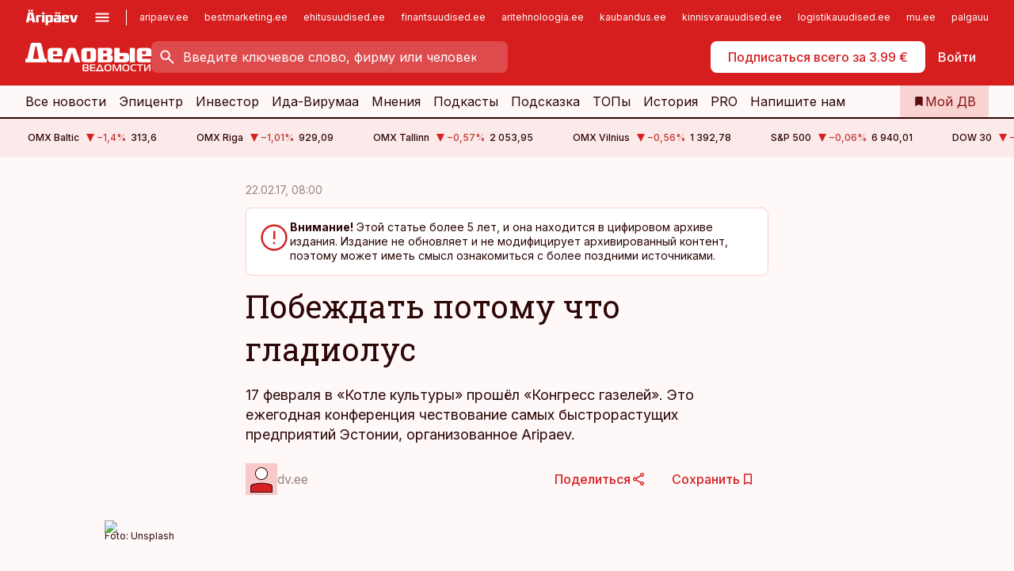

--- FILE ---
content_type: text/html; charset=utf-8
request_url: https://www.dv.ee/novosti/2017/02/22/pobezhdat-potomu-chto-gladiolus
body_size: 71131
content:
<!DOCTYPE html><html lang="ru" class="__variable_d9b83d __variable_1afa06"><head><meta charSet="utf-8"/><meta name="viewport" content="width=device-width, initial-scale=1, minimum-scale=1, maximum-scale=5, viewport-fit=cover, user-scalable=yes"/><link rel="preload" href="/_next/static/media/21350d82a1f187e9-s.p.woff2" as="font" crossorigin="" type="font/woff2"/><link rel="preload" href="/_next/static/media/9f0283fb0a17d415-s.p.woff2" as="font" crossorigin="" type="font/woff2"/><link rel="preload" href="/_next/static/media/a88c13d5f58b71d4-s.p.woff2" as="font" crossorigin="" type="font/woff2"/><link rel="preload" href="/_next/static/media/e4af272ccee01ff0-s.p.woff2" as="font" crossorigin="" type="font/woff2"/><link rel="preload" as="image" imageSrcSet="https://static-img.aripaev.ee/?type=preview&amp;uuid=440d0f45-65a7-51ae-bcdd-aee4a1b37605&amp;width=640&amp;q=70 640w, https://static-img.aripaev.ee/?type=preview&amp;uuid=440d0f45-65a7-51ae-bcdd-aee4a1b37605&amp;width=750&amp;q=70 750w, https://static-img.aripaev.ee/?type=preview&amp;uuid=440d0f45-65a7-51ae-bcdd-aee4a1b37605&amp;width=828&amp;q=70 828w, https://static-img.aripaev.ee/?type=preview&amp;uuid=440d0f45-65a7-51ae-bcdd-aee4a1b37605&amp;width=1080&amp;q=70 1080w, https://static-img.aripaev.ee/?type=preview&amp;uuid=440d0f45-65a7-51ae-bcdd-aee4a1b37605&amp;width=1200&amp;q=70 1200w, https://static-img.aripaev.ee/?type=preview&amp;uuid=440d0f45-65a7-51ae-bcdd-aee4a1b37605&amp;width=1920&amp;q=70 1920w, https://static-img.aripaev.ee/?type=preview&amp;uuid=440d0f45-65a7-51ae-bcdd-aee4a1b37605&amp;width=2048&amp;q=70 2048w, https://static-img.aripaev.ee/?type=preview&amp;uuid=440d0f45-65a7-51ae-bcdd-aee4a1b37605&amp;width=3840&amp;q=70 3840w" imageSizes="(min-width: 1px) 100vw, 100vw" fetchPriority="high"/><link rel="stylesheet" href="/_next/static/css/193ca727a39148d1.css" data-precedence="next"/><link rel="stylesheet" href="/_next/static/css/52723f30e92eee9f.css" data-precedence="next"/><link rel="stylesheet" href="/_next/static/css/364ab38700cab676.css" data-precedence="next"/><link rel="stylesheet" href="/_next/static/css/ef69ab996cc4ef43.css" data-precedence="next"/><link rel="stylesheet" href="/_next/static/css/cfa60dcf5cbd8547.css" data-precedence="next"/><link rel="stylesheet" href="/_next/static/css/2001c5ecabd226f0.css" data-precedence="next"/><link rel="stylesheet" href="/_next/static/css/f53fc1951aefa4e6.css" data-precedence="next"/><link rel="stylesheet" href="/_next/static/css/015ada6ba5fe6a03.css" data-precedence="next"/><link rel="stylesheet" href="/_next/static/css/0f180bd48b9a8a37.css" data-precedence="next"/><link rel="stylesheet" href="/_next/static/css/7cddf85bca64a21f.css" data-precedence="next"/><link rel="stylesheet" href="/_next/static/css/3b3c900c8201ff34.css" data-precedence="next"/><link rel="stylesheet" href="/_next/static/css/8bd7863d921ec434.css" data-precedence="next"/><link rel="stylesheet" href="/_next/static/css/029d5fff5a79fb66.css" data-precedence="next"/><link rel="stylesheet" href="/_next/static/css/145cb3986e47692b.css" data-precedence="next"/><link rel="stylesheet" href="/_next/static/css/abeee01cf18e9b20.css" data-precedence="next"/><link rel="stylesheet" href="/_next/static/css/0e1bc87536d60fd1.css" data-precedence="next"/><link rel="stylesheet" href="/_next/static/css/e4a1f3f4cc1a1330.css" data-precedence="next"/><link rel="stylesheet" href="/_next/static/css/8c6658ca32352202.css" data-precedence="next"/><link rel="preload" as="script" fetchPriority="low" href="/_next/static/chunks/webpack-bb5e6ef551ab2fb7.js"/><script src="/_next/static/chunks/fd9d1056-10e5c93cd413df2f.js" async=""></script><script src="/_next/static/chunks/396464d2-87a25291feed4e3c.js" async=""></script><script src="/_next/static/chunks/7049-f73b85a2adefcf0b.js" async=""></script><script src="/_next/static/chunks/main-app-d6b14959853fa552.js" async=""></script><script src="/_next/static/chunks/aaea2bcf-18d09baeed62d53d.js" async=""></script><script src="/_next/static/chunks/5910-f5efdbfb510c5f6a.js" async=""></script><script src="/_next/static/chunks/5342-19ba4bc98a916bcc.js" async=""></script><script src="/_next/static/chunks/1226-117b1197ddf7aad9.js" async=""></script><script src="/_next/static/chunks/7588-2e36b3a9911aa655.js" async=""></script><script src="/_next/static/chunks/app/global-error-20303be09b9714b7.js" async=""></script><script src="/_next/static/chunks/5878-1525aeac28fcdf88.js" async=""></script><script src="/_next/static/chunks/4075-c93ea2025da5b6a7.js" async=""></script><script src="/_next/static/chunks/5434-828496ffa0f86d7a.js" async=""></script><script src="/_next/static/chunks/1652-56bf1ce5ade1c9ac.js" async=""></script><script src="/_next/static/chunks/7562-5f4fd1388f43b505.js" async=""></script><script src="/_next/static/chunks/7380-318bba68fdea191f.js" async=""></script><script src="/_next/static/chunks/3295-35b1a9d555f9b7bf.js" async=""></script><script src="/_next/static/chunks/7131-78f3e1231e69c364.js" async=""></script><script src="/_next/static/chunks/7492-a181da6c137f390e.js" async=""></script><script src="/_next/static/chunks/7560-4b31aa12143c3a83.js" async=""></script><script src="/_next/static/chunks/app/%5BchannelId%5D/%5Baccess%5D/layout-8ea0d43f1f74f55d.js" async=""></script><script src="/_next/static/chunks/ca377847-5847564181f9946f.js" async=""></script><script src="/_next/static/chunks/6989-725cd192b49ac8b8.js" async=""></script><script src="/_next/static/chunks/7126-f955765d6cea943c.js" async=""></script><script src="/_next/static/chunks/4130-ed04dcb36842f70f.js" async=""></script><script src="/_next/static/chunks/7940-32f152e534110b79.js" async=""></script><script src="/_next/static/chunks/3390-97ccb0b5027fbdb6.js" async=""></script><script src="/_next/static/chunks/4398-b011a1211a61352c.js" async=""></script><script src="/_next/static/chunks/304-f74bbe78ef63ddd8.js" async=""></script><script src="/_next/static/chunks/9860-bc3912166b054a3b.js" async=""></script><script src="/_next/static/chunks/app/%5BchannelId%5D/%5Baccess%5D/internal/article/%5B...slug%5D/page-f0376f1cae323c1c.js" async=""></script><script src="/_next/static/chunks/app/%5BchannelId%5D/%5Baccess%5D/error-9e9a1caedd0e0db1.js" async=""></script><script src="/_next/static/chunks/app/%5BchannelId%5D/%5Baccess%5D/not-found-0f9f27357115a493.js" async=""></script><link rel="preload" href="https://log-in.aripaev.ee/index.js" as="script"/><meta name="theme-color" content="#D61E1F"/><meta name="color-scheme" content="only light"/><title>Побеждать потому что гладиолус</title><meta name="description" content="Побеждать потому что гладиолус. 17 февраля в «Котле культуры» прошёл «Конгресс газелей». Это ежегодная конференция чествование самых быстрорастущих предприятий Эстонии, организованное Aripaev. Налоги, ABB AS, ÄRIPÄEV AS."/><link rel="manifest" href="/manifest/dv.json" crossorigin="use-credentials"/><link rel="canonical" href="https://www.dv.ee/mnenija/2017/02/22/pobezhdat-potomu-chto-gladiolus"/><meta name="format-detection" content="telephone=no, address=no, email=no"/><meta name="apple-mobile-web-app-capable" content="yes"/><meta name="apple-mobile-web-app-title" content="Деловые ведомости"/><link href="/favicons/dv/apple-touch-startup-image-768x1004.png" rel="apple-touch-startup-image"/><link href="/favicons/dv/apple-touch-startup-image-1536x2008.png" media="(device-width: 768px) and (device-height: 1024px)" rel="apple-touch-startup-image"/><meta name="apple-mobile-web-app-status-bar-style" content="black-translucent"/><meta property="og:title" content="Побеждать потому что гладиолус"/><meta property="og:description" content="Побеждать потому что гладиолус. 17 февраля в «Котле культуры» прошёл «Конгресс газелей». Это ежегодная конференция чествование самых быстрорастущих предприятий Эстонии, организованное Aripaev. Налоги, ABB AS, ÄRIPÄEV AS."/><meta property="og:url" content="https://www.dv.ee/mnenija/2017/02/22/pobezhdat-potomu-chto-gladiolus"/><meta property="og:site_name" content="Деловые ведомости"/><meta property="og:locale" content="ru_RU"/><meta property="og:image" content="https://static-img.aripaev.ee/?type=preview&amp;uuid=440d0f45-65a7-51ae-bcdd-aee4a1b37605&amp;width=1200&amp;q=85"/><meta property="og:image:width" content="1200"/><meta property="og:type" content="website"/><meta name="twitter:card" content="summary_large_image"/><meta name="twitter:site" content="@dv__ee"/><meta name="twitter:creator" content="@dv__ee"/><meta name="twitter:title" content="Побеждать потому что гладиолус"/><meta name="twitter:description" content="Побеждать потому что гладиолус. 17 февраля в «Котле культуры» прошёл «Конгресс газелей». Это ежегодная конференция чествование самых быстрорастущих предприятий Эстонии, организованное Aripaev. Налоги, ABB AS, ÄRIPÄEV AS."/><meta name="twitter:image" content="https://static-img.aripaev.ee/?type=preview&amp;uuid=440d0f45-65a7-51ae-bcdd-aee4a1b37605&amp;width=1200&amp;q=85"/><meta name="twitter:image:width" content="1200"/><link rel="shortcut icon" href="/favicons/dv/favicon.ico"/><link rel="icon" href="/favicons/dv/favicon.ico"/><link rel="apple-touch-icon" href="/favicons/dv/apple-touch-icon-180x180.png"/><link rel="apple-touch-icon-precomposed" href="/favicons/dv/apple-touch-icon-180x180.png"/><meta name="next-size-adjust"/><script src="/_next/static/chunks/polyfills-42372ed130431b0a.js" noModule=""></script></head><body><script>(self.__next_s=self.__next_s||[]).push([0,{"children":"\n        window.nativeEvents = [];\n        window.nativeListeners = [];\n        window.addEventListener('aripaev.ee:nativeApiAttached', (e) => {\n          window.nativeEvents.push(e);\n          window.nativeListeners.forEach((l) => l(e));\n        });\n        window.addNativeListener = (listener) => {\n          window.nativeListeners.push(listener);\n          window.nativeEvents.forEach((e) => listener(e));\n        };\n      ","id":"__native_attach"}])</script><style type="text/css">:root:root {
  --theme: dv;

  --site-bg: #FEF8F8;
  --site-bg-original: #FEF8F8;

  --color-text: var(--color-primary-900);
}
</style><div id="login-container"></div><div id="__next"><div class="styles_site-hat__KmxJ_"><div class="styles_site-hat__inner__NT2Fd"><div id="Panorama_1" class="styles_site-hat__ad-slot__6OIXn"></div></div></div><div class="styles_header__sentinel-pre__ZLTsJ"></div><div class="styles_header__4AYpa"><b></b><div class="styles_header__wrap1__C6qUJ"><div class="styles_header__wrap2__vgkJ1"><div class="styles_header__main__4NeBW"><div class="styles_header__main__limiter__1bF8W"><div class="styles_sites__MzlGA styles_hidden__CEocJ"><div class="styles_sites__global__0voAr"><a href="https://www.aripaev.ee" target="_blank" rel="noopener noreferrer"><svg xmlns="http://www.w3.org/2000/svg" height="20" width="67" class="icon logotype-aripaev" viewBox="0 0 512 155"><path fill="#d61e1f" d="M43.18 1.742H25.822v17.917H43.18zm21.86 124.857-4.1-22.295H34.283l-3.977 22.295H1.974l19.33-88.048c2.25-10.153 5.077-11.567 16.643-11.567H58.55c11.846 0 13.817.855 16.224 11.706l19.33 87.908zM50.507 44.762h-5.792l-7.746 41.625h21.249zm18.771-43.02H51.92v17.917h17.358zM306.626 27.3h-17.358v17.916h17.358zm26.117 0h-17.359v17.916h17.359zm-206.05 42.864V126.6h-25.959V71.28c0-10.851 5.076-17.759 17.917-17.759h32.309v16.643zm32.344-23.43V28.399h26.168v18.335zm26.168 79.866h-26.168V53.503h26.168zm62.594.001h-27.651v26.657h-25.68V53.521h53.61c12.84 0 17.777 6.629 17.777 17.917v37.229c0 11.863-5.076 17.934-18.056 17.934m-7.903-56.576h-19.888v39.915h19.888zm93.508 56.576s-17.636.279-21.3.279-21.162-.279-21.162-.279c-11.287-.157-17.638-5.513-17.638-17.934v-9.735c0-15.23 9.735-17.62 17.777-17.62h27.791V69.449h-39.357V53.521h47.539c14.671 0 17.778 8.88 17.778 17.62v39.793c0 11.846-3.49 15.509-11.429 15.701zM319.31 96.019h-20.935v14.707h20.935zm59.664-.611v13.573h41.066v17.62h-49.109c-14.671 0-17.759-9.752-17.759-17.777V72.188c0-11.845 5.774-18.475 17.618-18.614 0 0 13.958-.297 17.638-.297 3.683 0 17.445.297 17.445.297 12.424.14 17.36 6.193 17.36 17.76v24.127h-44.258zm18.35-26.552h-18.492v16.922h18.492zm88.714 57.727h-34.003l-23.987-73.079h28.227l12.682 50.086h2.13l12.682-50.086h26.257z" class="logotype"></path></svg></a><button title="Открыть меню" type="button"><svg fill="none" xmlns="http://www.w3.org/2000/svg" height="20" width="20" class="icon menu" viewBox="0 0 20 20"><path fill="#2D0606" d="M3 14.5V13h14v1.5zm0-3.75v-1.5h14v1.5zM3 7V5.5h14V7z"></path></svg></button></div><div class="styles_sites__main__Z77Aw"><ul class="styles_sites__list__ue3ny"><li class=""><a href="https://www.aripaev.ee?utm_source=dv.ee&amp;utm_medium=pais" target="_blank" draggable="false" rel="noopener noreferrer">aripaev.ee</a></li><li class=""><a href="https://bestmarketing.ee?utm_source=dv.ee&amp;utm_medium=pais" target="_blank" draggable="false" rel="noopener noreferrer">bestmarketing.ee</a></li><li class=""><a href="https://www.ehitusuudised.ee?utm_source=dv.ee&amp;utm_medium=pais" target="_blank" draggable="false" rel="noopener noreferrer">ehitusuudised.ee</a></li><li class=""><a href="https://www.finantsuudised.ee?utm_source=dv.ee&amp;utm_medium=pais" target="_blank" draggable="false" rel="noopener noreferrer">finantsuudised.ee</a></li><li class=""><a href="https://www.aritehnoloogia.ee?utm_source=dv.ee&amp;utm_medium=pais" target="_blank" draggable="false" rel="noopener noreferrer">aritehnoloogia.ee</a></li><li class=""><a href="https://www.kaubandus.ee?utm_source=dv.ee&amp;utm_medium=pais" target="_blank" draggable="false" rel="noopener noreferrer">kaubandus.ee</a></li><li class=""><a href="https://www.kinnisvarauudised.ee?utm_source=dv.ee&amp;utm_medium=pais" target="_blank" draggable="false" rel="noopener noreferrer">kinnisvarauudised.ee</a></li><li class=""><a href="https://www.logistikauudised.ee?utm_source=dv.ee&amp;utm_medium=pais" target="_blank" draggable="false" rel="noopener noreferrer">logistikauudised.ee</a></li><li class=""><a href="https://www.mu.ee?utm_source=dv.ee&amp;utm_medium=pais" target="_blank" draggable="false" rel="noopener noreferrer">mu.ee</a></li><li class=""><a href="https://www.palgauudised.ee?utm_source=dv.ee&amp;utm_medium=pais" target="_blank" draggable="false" rel="noopener noreferrer">palgauudised.ee</a></li><li class=""><a href="https://www.personaliuudised.ee?utm_source=dv.ee&amp;utm_medium=pais" target="_blank" draggable="false" rel="noopener noreferrer">personaliuudised.ee</a></li><li class=""><a href="https://www.pollumajandus.ee?utm_source=dv.ee&amp;utm_medium=pais" target="_blank" draggable="false" rel="noopener noreferrer">pollumajandus.ee</a></li><li class=""><a href="https://www.raamatupidaja.ee?utm_source=dv.ee&amp;utm_medium=pais" target="_blank" draggable="false" rel="noopener noreferrer">raamatupidaja.ee</a></li><li class=""><a href="https://www.toostusuudised.ee?utm_source=dv.ee&amp;utm_medium=pais" target="_blank" draggable="false" rel="noopener noreferrer">toostusuudised.ee</a></li><li class=""><a href="https://www.imelineajalugu.ee?utm_source=dv.ee&amp;utm_medium=pais" target="_blank" draggable="false" rel="noopener noreferrer">imelineajalugu.ee</a></li><li class=""><a href="https://www.imelineteadus.ee?utm_source=dv.ee&amp;utm_medium=pais" target="_blank" draggable="false" rel="noopener noreferrer">imelineteadus.ee</a></li><li class=""><a href="https://www.kalastaja.ee?utm_source=dv.ee&amp;utm_medium=pais" target="_blank" draggable="false" rel="noopener noreferrer">kalastaja.ee</a></li></ul></div></div><div class="styles_header__row__tjBlC"><a class="styles_header__logo__LPFzl" href="/"><img alt="Деловые ведомости" loading="lazy" width="120" height="40" decoding="async" data-nimg="1" style="color:transparent" src="https://ap-cms-images.ap3.ee/DV_valge.svg"/></a><form class="styles_search___9_Xy"><span class="styles_search__icon__adECE"><svg fill="none" xmlns="http://www.w3.org/2000/svg" height="24" width="24" class="icon search" viewBox="0 0 25 24"><path fill="#fff" d="m20.06 21-6.3-6.3q-.75.6-1.724.95-.975.35-2.075.35-2.725 0-4.613-1.887Q3.461 12.225 3.461 9.5t1.887-4.612T9.961 3t4.612 1.888T16.461 9.5a6.1 6.1 0 0 1-1.3 3.8l6.3 6.3zm-10.1-7q1.875 0 3.188-1.312T14.461 9.5t-1.313-3.187T9.961 5 6.773 6.313 5.461 9.5t1.312 3.188T9.961 14"></path></svg></span><input type="text" autoComplete="off" placeholder="Введите ключевое слово, фирму или человека" title="Введите ключевое слово, фирму или человека" name="keyword" value=""/><button class="styles_search__clear__gU1eY" disabled="" title="Очистить поиск" type="button"><svg fill="none" xmlns="http://www.w3.org/2000/svg" height="24" width="24" class="icon close" viewBox="0 0 25 24"><path fill="#fff" d="m6.86 19-1.4-1.4 5.6-5.6-5.6-5.6L6.86 5l5.6 5.6 5.6-5.6 1.4 1.4-5.6 5.6 5.6 5.6-1.4 1.4-5.6-5.6z"></path></svg></button></form><div class="styles_header__buttons__HTvoj"><span class="styles_button___Dvql styles_size-default___f8ln styles_theme-white-primary__wwdx4" draggable="false"><a class="styles_button__element__i6R1c" target="_blank" rel="noopener noreferrer" href="https://kampaania.aripaev.ee/zakazatj-dv/?utm_source=dv.ee&amp;utm_medium=telli-nupp&amp;utm_campaign=proovitellimus"><span class="styles_button__inner__av3c_"><span class="styles_button__text__0QAzX"><span class="styles_button__text__row__ZW9Cl">Подписаться всего за 3.99 €</span></span></span></a></span><span class="styles_button___Dvql styles_size-default___f8ln styles_theme-white-transparent__3xBw8" draggable="false"><button class="styles_button__element__i6R1c" type="button"><span class="styles_button__inner__av3c_"><span class="styles_button__text__0QAzX"><span class="styles_button__text__row__ZW9Cl">Войти</span></span></span></button></span></div></div></div><div class="styles_burger-menu__NxbcX" inert=""><div class="styles_burger-menu__inner__G_A7a"><div class="styles_burger-menu__limiter__Z8WPT"><ul class="styles_burger-menu__sections__WMdfc"><li><div class="styles_burger-menu__title__FISxC">Тематические порталы</div><ul class="styles_burger-menu__sections__links__erXEP styles_split__ABuE1"><li><a target="_blank" rel="noopener noreferrer" href="https://www.aripaev.ee?utm_source=dv.ee&amp;utm_medium=pais">aripaev.ee</a></li><li><a target="_blank" rel="noopener noreferrer" href="https://www.bestmarketing.ee?utm_source=dv.ee&amp;utm_medium=pais">bestmarketing.ee</a></li><li><a target="_blank" rel="noopener noreferrer" href="https://www.ehitusuudised.ee?utm_source=dv.ee&amp;utm_medium=pais">ehitusuudised.ee</a></li><li><a target="_blank" rel="noopener noreferrer" href="https://www.finantsuudised.ee?utm_source=dv.ee&amp;utm_medium=pais">finantsuudised.ee</a></li><li><a target="_blank" rel="noopener noreferrer" href="https://www.aritehnoloogia.ee?utm_source=dv.ee&amp;utm_medium=pais">aritehnoloogia.ee</a></li><li><a target="_blank" rel="noopener noreferrer" href="https://www.kaubandus.ee?utm_source=dv.ee&amp;utm_medium=pais">kaubandus.ee</a></li><li><a target="_blank" rel="noopener noreferrer" href="https://www.kinnisvarauudised.ee?utm_source=dv.ee&amp;utm_medium=pais">kinnisvarauudised.ee</a></li><li><a target="_blank" rel="noopener noreferrer" href="https://www.logistikauudised.ee?utm_source=dv.ee&amp;utm_medium=pais">logistikauudised.ee</a></li><li><a target="_blank" rel="noopener noreferrer" href="https://www.mu.ee?utm_source=dv.ee&amp;utm_medium=pais">mu.ee</a></li><li><a target="_blank" rel="noopener noreferrer" href="https://www.palgauudised.ee?utm_source=dv.ee&amp;utm_medium=pais">palgauudised.ee</a></li><li><a target="_blank" rel="noopener noreferrer" href="https://www.personaliuudised.ee?utm_source=dv.ee&amp;utm_medium=pais">personaliuudised.ee</a></li><li><a target="_blank" rel="noopener noreferrer" href="https://www.pollumajandus.ee?utm_source=dv.ee&amp;utm_medium=pais">pollumajandus.ee</a></li><li><a target="_blank" rel="noopener noreferrer" href="https://www.raamatupidaja.ee?utm_source=dv.ee&amp;utm_medium=pais">raamatupidaja.ee</a></li><li><a target="_blank" rel="noopener noreferrer" href="https://www.toostusuudised.ee?utm_source=dv.ee&amp;utm_medium=pais">toostusuudised.ee</a></li><li><a target="_blank" rel="noopener noreferrer" href="https://www.imelineajalugu.ee?utm_source=dv.ee&amp;utm_medium=pais">imelineajalugu.ee</a></li><li><a target="_blank" rel="noopener noreferrer" href="https://www.imelineteadus.ee?utm_source=dv.ee&amp;utm_medium=pais">imelineteadus.ee</a></li></ul></li><li><div class="styles_burger-menu__title__FISxC">Услуги и продукты</div><ul class="styles_burger-menu__sections__links__erXEP"><li><a target="_blank" rel="noopener noreferrer" href="https://pood.aripaev.ee/kategooria/venekeelsed-tooted">Обучение и конференции</a></li><li><a target="_self" href="/pdf">PDF</a></li><li><a target="_blank" rel="noopener noreferrer" href="https://infopank.ee">Инфобанк</a></li><li><a target="_self" href="https://teabevara.ee/ru">Справочники Äripäev</a></li><li><a target="_blank" rel="noopener noreferrer" href="https://videokogu.aripaev.ee/topics/16">Видеотека</a></li></ul></li></ul><div class="styles_burger-menu__sidebar__8mwqb"><ul class="styles_burger-menu__sidebar__links__ZKDyD"><li><a target="_blank" rel="noopener noreferrer" href="https://www.aripaev.ee/turunduslahendused">Реклама</a></li><li><a target="_self" href="/c/cm">Контент-маркетинг</a></li><li><a target="_blank" rel="noopener noreferrer" href="https://firma.aripaev.ee/tule-toole/">Предложения работы</a></li><li><a target="_blank" rel="noopener noreferrer" href="https://firma.aripaev.ee/">Об Äripäev</a></li></ul><ul class="styles_buttons__V_M5V styles_layout-vertical-wide__kH_p0"><li class="styles_primary__BaQ9R"><span class="styles_button___Dvql styles_size-default___f8ln styles_theme-primary__JLG_x" draggable="false"><a class="styles_button__element__i6R1c" target="_blank" rel="noopener noreferrer" href="https://iseteenindus.aripaev.ee/ru"><span class="styles_button__inner__av3c_"><span class="styles_button__text__0QAzX"><span class="styles_button__text__row__ZW9Cl">Самообслуживание</span></span></span></a></span></li></ul></div></div></div></div></div><div class="styles_header__menu__7U_6k"><div class="styles_header__menu__holder__mDgQf"><a class="styles_header__menu__logo__XcB29" draggable="false" href="/"><img alt="Деловые ведомости" loading="lazy" width="120" height="40" decoding="async" data-nimg="1" style="color:transparent" src="https://ap-cms-images.ap3.ee/DV_valge.svg"/></a><div class="styles_header__menu__scroller__KG1tj"><ul class="styles_header__menu__items___1xQ5"><li><a aria-current="false" target="_self" draggable="false" href="/search?channels=dv">Все новости</a></li><li><a aria-current="false" target="_self" draggable="false" href="/c/bigstory">Эпицентр</a></li><li><a aria-current="false" target="_self" draggable="false" href="/investor">Инвестор</a></li><li><a aria-current="false" target="_self" draggable="false" href="/t/idavirumaa">Ида-Вирумаа</a></li><li><a aria-current="false" target="_self" draggable="false" href="/c/opinion">Мнения</a></li><li><a aria-current="false" target="_self" draggable="false" href="/t/delovye-jefire">Подкасты</a></li><li><a aria-current="false" target="_self" draggable="false" href="/c/useful">Подсказка</a></li><li><a aria-current="false" target="_self" draggable="false" href="/c/top">ТОПы</a></li><li><a aria-current="false" target="_self" draggable="false" href="https://www.dv.ee/t/delovaja-istorija">История</a></li><li><a aria-current="false" target="_blank" rel="noopener noreferrer" draggable="false" href="https://www.aripaev.ee/pro">PRO</a></li><li><a href="https://www.dv.ee/#send_hint" draggable="false">Напишите нам</a></li></ul></div><a class="styles_header__menu__bookmarks__qWw9R" aria-current="false" draggable="false" href="/moja-lenta-novostej"><svg fill="none" xmlns="http://www.w3.org/2000/svg" height="16" width="16" class="icon bookmark-filled" viewBox="0 0 24 24"><path fill="#2D0606" d="M5 21V5q0-.824.588-1.412A1.93 1.93 0 0 1 7 3h10q.824 0 1.413.587Q19 4.176 19 5v16l-7-3z"></path></svg><span>Мой ДВ</span></a></div></div></div></div></div><div class="styles_header__sentinel-post__lzp4A"></div><div class="styles_burger-menu__backdrop__1nrUr" tabindex="0" role="button" aria-pressed="true" title="Закрыть"></div><div class="styles_header__mock__CpuN_"></div><div class="styles_ticker__Yburn"><div class="styles_ticker__group__8cpAr"><ul class="styles_ticker__list__NrEgl"><li><span>OMX Baltic</span><span><svg fill="none" xmlns="http://www.w3.org/2000/svg" height="16" width="16" class="icon down-solid" viewBox="0 0 16 16"><path fill="#D61E1F" d="M3 3h10L8 13z"></path></svg><span class="text-intent-danger">−1,4<!-- -->%</span></span><span>313,6</span></li><li><span>OMX Riga</span><span><svg fill="none" xmlns="http://www.w3.org/2000/svg" height="16" width="16" class="icon down-solid" viewBox="0 0 16 16"><path fill="#D61E1F" d="M3 3h10L8 13z"></path></svg><span class="text-intent-danger">−1,01<!-- -->%</span></span><span>929,09</span></li><li><span>OMX Tallinn</span><span><svg fill="none" xmlns="http://www.w3.org/2000/svg" height="16" width="16" class="icon down-solid" viewBox="0 0 16 16"><path fill="#D61E1F" d="M3 3h10L8 13z"></path></svg><span class="text-intent-danger">−0,57<!-- -->%</span></span><span>2 053,95</span></li><li><span>OMX Vilnius</span><span><svg fill="none" xmlns="http://www.w3.org/2000/svg" height="16" width="16" class="icon down-solid" viewBox="0 0 16 16"><path fill="#D61E1F" d="M3 3h10L8 13z"></path></svg><span class="text-intent-danger">−0,56<!-- -->%</span></span><span>1 392,78</span></li><li><span>S&amp;P 500</span><span><svg fill="none" xmlns="http://www.w3.org/2000/svg" height="16" width="16" class="icon down-solid" viewBox="0 0 16 16"><path fill="#D61E1F" d="M3 3h10L8 13z"></path></svg><span class="text-intent-danger">−0,06<!-- -->%</span></span><span>6 940,01</span></li><li><span>DOW 30</span><span><svg fill="none" xmlns="http://www.w3.org/2000/svg" height="16" width="16" class="icon down-solid" viewBox="0 0 16 16"><path fill="#D61E1F" d="M3 3h10L8 13z"></path></svg><span class="text-intent-danger">−0,17<!-- -->%</span></span><span>49 359,33</span></li><li><span>Nasdaq </span><span><svg fill="none" xmlns="http://www.w3.org/2000/svg" height="16" width="16" class="icon down-solid" viewBox="0 0 16 16"><path fill="#D61E1F" d="M3 3h10L8 13z"></path></svg><span class="text-intent-danger">−0,06<!-- -->%</span></span><span>23 515,39</span></li><li><span>FTSE 100</span><span><svg fill="none" xmlns="http://www.w3.org/2000/svg" height="16" width="16" class="icon down-solid" viewBox="0 0 16 16"><path fill="#D61E1F" d="M3 3h10L8 13z"></path></svg><span class="text-intent-danger">−1,18<!-- -->%</span></span><span>10 075,2</span></li><li><span>Nikkei 225</span><span><svg fill="none" xmlns="http://www.w3.org/2000/svg" height="16" width="16" class="icon down-solid" viewBox="0 0 16 16"><path fill="#D61E1F" d="M3 3h10L8 13z"></path></svg><span class="text-intent-danger">−1,11<!-- -->%</span></span><span>52 991,1</span></li><li><span>CMC Crypto 200</span><span><svg fill="none" xmlns="http://www.w3.org/2000/svg" height="16" width="16" class="icon down-solid" viewBox="0 0 16 16"><path fill="#D61E1F" d="M3 3h10L8 13z"></path></svg><span class="text-intent-danger">0,00<!-- -->%</span></span><span>0,00</span></li><li><span>USD/EUR</span><span><svg fill="none" xmlns="http://www.w3.org/2000/svg" height="16" width="16" class="icon down-solid" viewBox="0 0 16 16"><path fill="#D61E1F" d="M3 3h10L8 13z"></path></svg><span class="text-intent-danger">0,00<!-- -->%</span></span><span>0,85</span></li><li><span>GBP/EUR</span><span><svg fill="none" xmlns="http://www.w3.org/2000/svg" height="16" width="16" class="icon down-solid" viewBox="0 0 16 16"><path fill="#D61E1F" d="M3 3h10L8 13z"></path></svg><span class="text-intent-danger">0,00<!-- -->%</span></span><span>1,15</span></li><li><span>EUR/RUB</span><span><svg fill="none" xmlns="http://www.w3.org/2000/svg" height="16" width="16" class="icon down-solid" viewBox="0 0 16 16"><path fill="#D61E1F" d="M3 3h10L8 13z"></path></svg><span class="text-intent-danger">0,00<!-- -->%</span></span><span>91,37</span></li></ul></div><div class="styles_ticker__group__8cpAr"><ul class="styles_ticker__list__NrEgl"><li><span>OMX Baltic</span><span><svg fill="none" xmlns="http://www.w3.org/2000/svg" height="16" width="16" class="icon down-solid" viewBox="0 0 16 16"><path fill="#D61E1F" d="M3 3h10L8 13z"></path></svg><span class="text-intent-danger">−1,4<!-- -->%</span></span><span>313,6</span></li><li><span>OMX Riga</span><span><svg fill="none" xmlns="http://www.w3.org/2000/svg" height="16" width="16" class="icon down-solid" viewBox="0 0 16 16"><path fill="#D61E1F" d="M3 3h10L8 13z"></path></svg><span class="text-intent-danger">−1,01<!-- -->%</span></span><span>929,09</span></li><li><span>OMX Tallinn</span><span><svg fill="none" xmlns="http://www.w3.org/2000/svg" height="16" width="16" class="icon down-solid" viewBox="0 0 16 16"><path fill="#D61E1F" d="M3 3h10L8 13z"></path></svg><span class="text-intent-danger">−0,57<!-- -->%</span></span><span>2 053,95</span></li><li><span>OMX Vilnius</span><span><svg fill="none" xmlns="http://www.w3.org/2000/svg" height="16" width="16" class="icon down-solid" viewBox="0 0 16 16"><path fill="#D61E1F" d="M3 3h10L8 13z"></path></svg><span class="text-intent-danger">−0,56<!-- -->%</span></span><span>1 392,78</span></li><li><span>S&amp;P 500</span><span><svg fill="none" xmlns="http://www.w3.org/2000/svg" height="16" width="16" class="icon down-solid" viewBox="0 0 16 16"><path fill="#D61E1F" d="M3 3h10L8 13z"></path></svg><span class="text-intent-danger">−0,06<!-- -->%</span></span><span>6 940,01</span></li><li><span>DOW 30</span><span><svg fill="none" xmlns="http://www.w3.org/2000/svg" height="16" width="16" class="icon down-solid" viewBox="0 0 16 16"><path fill="#D61E1F" d="M3 3h10L8 13z"></path></svg><span class="text-intent-danger">−0,17<!-- -->%</span></span><span>49 359,33</span></li><li><span>Nasdaq </span><span><svg fill="none" xmlns="http://www.w3.org/2000/svg" height="16" width="16" class="icon down-solid" viewBox="0 0 16 16"><path fill="#D61E1F" d="M3 3h10L8 13z"></path></svg><span class="text-intent-danger">−0,06<!-- -->%</span></span><span>23 515,39</span></li><li><span>FTSE 100</span><span><svg fill="none" xmlns="http://www.w3.org/2000/svg" height="16" width="16" class="icon down-solid" viewBox="0 0 16 16"><path fill="#D61E1F" d="M3 3h10L8 13z"></path></svg><span class="text-intent-danger">−1,18<!-- -->%</span></span><span>10 075,2</span></li><li><span>Nikkei 225</span><span><svg fill="none" xmlns="http://www.w3.org/2000/svg" height="16" width="16" class="icon down-solid" viewBox="0 0 16 16"><path fill="#D61E1F" d="M3 3h10L8 13z"></path></svg><span class="text-intent-danger">−1,11<!-- -->%</span></span><span>52 991,1</span></li><li><span>CMC Crypto 200</span><span><svg fill="none" xmlns="http://www.w3.org/2000/svg" height="16" width="16" class="icon down-solid" viewBox="0 0 16 16"><path fill="#D61E1F" d="M3 3h10L8 13z"></path></svg><span class="text-intent-danger">0,00<!-- -->%</span></span><span>0,00</span></li><li><span>USD/EUR</span><span><svg fill="none" xmlns="http://www.w3.org/2000/svg" height="16" width="16" class="icon down-solid" viewBox="0 0 16 16"><path fill="#D61E1F" d="M3 3h10L8 13z"></path></svg><span class="text-intent-danger">0,00<!-- -->%</span></span><span>0,85</span></li><li><span>GBP/EUR</span><span><svg fill="none" xmlns="http://www.w3.org/2000/svg" height="16" width="16" class="icon down-solid" viewBox="0 0 16 16"><path fill="#D61E1F" d="M3 3h10L8 13z"></path></svg><span class="text-intent-danger">0,00<!-- -->%</span></span><span>1,15</span></li><li><span>EUR/RUB</span><span><svg fill="none" xmlns="http://www.w3.org/2000/svg" height="16" width="16" class="icon down-solid" viewBox="0 0 16 16"><path fill="#D61E1F" d="M3 3h10L8 13z"></path></svg><span class="text-intent-danger">0,00<!-- -->%</span></span><span>91,37</span></li></ul></div></div><div class="styles_body__KntQX"><div class="styles_block__x9tSr styles_theme-default__YFZfY styles_width-article__aCVgk"><div class="styles_hero__qEXNs styles_layout-default__BGcal styles_theme-default__1lqCZ styles_has-image__ILhtv"><div class="styles_hero__limiter__m_kBo"><div class="styles_hero__heading__UH2zp"><div class="styles_page-header__UZ3dH"><div class="styles_page-header__back__F3sNN"><span class="styles_button___Dvql styles_size-default___f8ln styles_theme-transparent__V6plv" draggable="false"><button class="styles_button__element__i6R1c" type="button"><span class="styles_button__inner__av3c_"><svg fill="none" xmlns="http://www.w3.org/2000/svg" height="20" width="20" class="icon styles_button__icon__ab5nT arrow-back" viewBox="0 0 20 20"><path fill="#2D0606" d="m12 18-8-8 8-8 1.417 1.417L6.833 10l6.584 6.583z"></path></svg><span class="styles_button__text__0QAzX"><span class="styles_button__text__row__ZW9Cl">Назад</span></span></span></button></span></div><div class="styles_page-header__headline__160BU"><div class="styles_page-header__headline__info__WB6e3"><ul class="styles_page-header__meta__DMVKe"><li>22.02.17, 08:00</li></ul></div><div class="styles_callout__GbgpZ styles_intent-outdated__7JYYz"><div class="styles_callout__inner__P1xpS"><svg fill="none" xmlns="http://www.w3.org/2000/svg" height="24" width="24" class="icon styles_callout__icon___Fuj_ error" viewBox="0 0 48 48"><path fill="#C4342D" d="M24 34q.7 0 1.175-.474t.475-1.175-.474-1.176A1.6 1.6 0 0 0 24 30.7q-.701 0-1.176.474a1.6 1.6 0 0 0-.475 1.175q0 .701.474 1.176T24 34m-1.35-7.65h3V13.7h-3zM24.013 44q-4.137 0-7.775-1.575t-6.363-4.3-4.3-6.367T4 23.975t1.575-7.783 4.3-6.342 6.367-4.275T24.025 4t7.783 1.575T38.15 9.85t4.275 6.35T44 23.987t-1.575 7.775-4.275 6.354q-2.7 2.715-6.35 4.3T24.013 44m.012-3q7.075 0 12.025-4.975T41 23.975 36.06 11.95 24 7q-7.05 0-12.025 4.94T7 24q0 7.05 4.975 12.025T24.025 41"></path></svg><div class="styles_callout__text__cYyr4"><div><b>Внимание!</b> Этой статье более 5 лет, и она находится в цифировом архиве издания. Издание не обновляет и не модифицирует архивированный контент, поэтому может иметь смысл ознакомиться с более поздними источниками.</div></div></div></div><h1>Побеждать потому что гладиолус</h1></div></div></div><div class="styles_hero__main__FNdan"><div class="styles_hero__description__1SGae">17 февраля в «Котле культуры» прошёл «Конгресс газелей». Это ежегодная конференция чествование самых быстрорастущих предприятий Эстонии, организованное Aripaev. </div><div class="styles_hero__article-tools__jStYE"><ul class="styles_hero__authors__jpHLE styles_single__zcqUq"><li><a href="/a/dvee"><svg xmlns="http://www.w3.org/2000/svg" height="40" width="40" class="icon user" viewBox="0 0 40 40"><path fill="#D61E1F" d="M0 0h40v40H0z" class="color-primary-200" opacity=".2"></path><path fill="#D61E1F" d="M6.5 29.925c0-1.508 1-2.834 2.45-3.248a40.23 40.23 0 0 1 22.1 0 3.38 3.38 0 0 1 2.45 3.248V36.5h-27z" class="color-primary-500"></path><path fill="#2D0606" d="M34 37H6v-7.074a3.9 3.9 0 0 1 2.812-3.729 40.67 40.67 0 0 1 22.375 0A3.894 3.894 0 0 1 34 29.926zM7 36h26v-6.074a2.89 2.89 0 0 0-2.088-2.769 39.7 39.7 0 0 0-21.825 0A2.89 2.89 0 0 0 7 29.926z" class="color-primary-900"></path><circle cx="20" cy="13" r="7.5" fill="#FFF"></circle><path fill="#2D0606" d="M20 21c-4.411 0-8-3.589-8-8s3.589-8 8-8 8 3.589 8 8-3.589 8-8 8m0-15c-3.86 0-7 3.14-7 7s3.14 7 7 7 7-3.14 7-7-3.141-7-7-7" class="color-primary-900"></path></svg><span class="styles_hero__authors__texts__A4Y2r"><span class="styles_hero__authors__name__9NvFS">dv.ee</span></span></a></li></ul><div class="styles_hero__tools__rTnGb"><ul class="styles_buttons__V_M5V styles_layout-default__xTC8D"><li class="styles_primary__BaQ9R"><span class="styles_button___Dvql styles_size-default___f8ln styles_theme-transparent__V6plv" draggable="false"><button class="styles_button__element__i6R1c" type="button"><span class="styles_button__inner__av3c_"><span class="styles_button__text__0QAzX"><span class="styles_button__text__row__ZW9Cl">Поделиться</span></span><svg fill="none" xmlns="http://www.w3.org/2000/svg" height="20" width="20" class="icon styles_button__icon__ab5nT share" viewBox="0 0 20 20"><path fill="#2D0606" d="M14.5 18a2.4 2.4 0 0 1-1.77-.73A2.4 2.4 0 0 1 12 15.5q0-.167.02-.302.022-.135.063-.302l-4.958-3.021a1.8 1.8 0 0 1-.737.48 2.7 2.7 0 0 1-.888.145 2.4 2.4 0 0 1-1.77-.73A2.4 2.4 0 0 1 3 10q0-1.042.73-1.77A2.4 2.4 0 0 1 5.5 7.5q.458 0 .885.156.428.156.74.469l4.958-3.02a3 3 0 0 1-.062-.303A2 2 0 0 1 12 4.5q0-1.042.73-1.77A2.4 2.4 0 0 1 14.5 2a2.4 2.4 0 0 1 1.77.73q.73.728.73 1.77t-.73 1.77A2.4 2.4 0 0 1 14.5 7q-.465 0-.889-.146a1.8 1.8 0 0 1-.736-.479l-4.958 3.02q.04.168.062.303T8 10q0 .167-.02.302-.022.135-.063.302l4.958 3.021q.313-.354.736-.49.425-.135.889-.135 1.042 0 1.77.73.73.728.73 1.77t-.73 1.77a2.4 2.4 0 0 1-1.77.73m0-12.5q.424 0 .713-.287A.97.97 0 0 0 15.5 4.5a.97.97 0 0 0-.287-.712.97.97 0 0 0-.713-.288.97.97 0 0 0-.713.288.97.97 0 0 0-.287.712q0 .424.287.713.288.287.713.287m-9 5.5q.424 0 .713-.287A.97.97 0 0 0 6.5 10a.97.97 0 0 0-.287-.713A.97.97 0 0 0 5.5 9a.97.97 0 0 0-.713.287A.97.97 0 0 0 4.5 10q0 .424.287.713.288.287.713.287m9 5.5q.424 0 .713-.288a.97.97 0 0 0 .287-.712.97.97 0 0 0-.287-.713.97.97 0 0 0-.713-.287.97.97 0 0 0-.713.287.97.97 0 0 0-.287.713q0 .424.287.712.288.288.713.288"></path></svg></span></button></span><div class="styles_button__drop__8udXq" style="position:absolute;left:0;top:0"><div class="styles_button__drop__arrow__6R3IT" style="position:absolute"></div><ul class="styles_button__drop__list__SX5ke"><li><button role="button"><div class="styles_button__drop__inner__GkG7d"><svg fill="none" xmlns="http://www.w3.org/2000/svg" height="20" width="20" class="icon logo-facebook" viewBox="0 0 20 20"><path fill="#2D0606" d="M10.834 8.333h2.5v2.5h-2.5v5.833h-2.5v-5.833h-2.5v-2.5h2.5V7.287c0-.99.311-2.242.931-2.926q.93-1.028 2.322-1.028h1.747v2.5h-1.75a.75.75 0 0 0-.75.75z"></path></svg><div>Facebook</div></div></button></li><li><button role="button"><div class="styles_button__drop__inner__GkG7d"><svg xmlns="http://www.w3.org/2000/svg" height="20" width="20" class="icon logo-twitter" viewBox="0 0 14 14"><path fill="#2D0606" fill-rule="evenodd" d="m11.261 11.507-.441-.644-3.124-4.554 3.307-3.816h-.837L7.344 5.795 5.079 2.493h-2.64l.442.644 3 4.375-3.442 3.995h.773l3.02-3.484 2.389 3.484zm-7.599-8.37 5.298 7.727h1.078L4.74 3.137z" clip-rule="evenodd"></path></svg><div>X (Twitter)</div></div></button></li><li><button role="button"><div class="styles_button__drop__inner__GkG7d"><svg fill="none" xmlns="http://www.w3.org/2000/svg" height="20" width="20" class="icon logo-linkedin" viewBox="0 0 20 20"><path fill="#2D0606" d="M6.667 15.833h-2.5V7.5h2.5zm9.166 0h-2.5v-4.451q-.002-1.739-1.232-1.738c-.65 0-1.061.323-1.268.971v5.218h-2.5s.034-7.5 0-8.333h1.973l.153 1.667h.052c.512-.834 1.331-1.399 2.455-1.399.854 0 1.545.238 2.072.834.531.598.795 1.4.795 2.525zM5.417 6.667c.713 0 1.291-.56 1.291-1.25s-.578-1.25-1.291-1.25c-.714 0-1.292.56-1.292 1.25s.578 1.25 1.292 1.25"></path></svg><div>LinkedIn</div></div></button></li><li><button role="button"><div class="styles_button__drop__inner__GkG7d"><svg fill="none" xmlns="http://www.w3.org/2000/svg" height="20" width="20" class="icon email" viewBox="0 0 20 20"><path fill="#2D0606" d="M3.5 16q-.62 0-1.06-.44A1.45 1.45 0 0 1 2 14.5V5.493q0-.62.44-1.056A1.45 1.45 0 0 1 3.5 4h13q.62 0 1.06.44.44.442.44 1.06v9.006q0 .62-.44 1.056A1.45 1.45 0 0 1 16.5 16zm6.5-5L3.5 7.27v7.23h13V7.27zm0-1.77 6.5-3.73h-13zM3.5 7.27V5.5v9z"></path></svg><div>E-mail</div></div></button></li><li><button role="button"><div class="styles_button__drop__inner__GkG7d"><svg fill="none" xmlns="http://www.w3.org/2000/svg" height="20" width="20" class="icon link" viewBox="0 0 20 20"><path fill="#1C1B1F" d="M9 14H6q-1.66 0-2.83-1.171T2 9.995t1.17-2.828T6 6h3v1.5H6a2.4 2.4 0 0 0-1.77.73A2.4 2.4 0 0 0 3.5 10q0 1.042.73 1.77.728.73 1.77.73h3zm-2-3.25v-1.5h6v1.5zM11 14v-1.5h3q1.042 0 1.77-.73.73-.728.73-1.77t-.73-1.77A2.4 2.4 0 0 0 14 7.5h-3V6h3q1.66 0 2.83 1.171T18 10.005t-1.17 2.828T14 14z"></path></svg><div>Link</div></div></button></li></ul></div></li><li class="styles_primary__BaQ9R"><span class="styles_button___Dvql styles_size-default___f8ln styles_theme-transparent__V6plv" draggable="false"><button class="styles_button__element__i6R1c" type="button"><span class="styles_button__inner__av3c_"><span class="styles_button__text__0QAzX"><span class="styles_button__text__row__ZW9Cl">Сохранить</span></span><svg fill="none" xmlns="http://www.w3.org/2000/svg" height="20" width="20" class="icon styles_button__icon__ab5nT bookmark" viewBox="0 0 20 20"><path fill="#2D0606" d="M5 17V4.5q0-.618.44-1.06Q5.883 3 6.5 3h7q.619 0 1.06.44.44.442.44 1.06V17l-5-2zm1.5-2.23 3.5-1.395 3.5 1.396V4.5h-7z"></path></svg></span></button></span></li></ul></div></div></div></div></div><div class="styles_breakout__DF1Ci styles_width-medium__e9Lrb"><div class="styles_article-image__oHI1I"><div class="styles_article-image__title-above__xLKry"></div><a href="https://static-img.aripaev.ee/?type=preview&amp;uuid=440d0f45-65a7-51ae-bcdd-aee4a1b37605" target="_blank" rel="noopener noreferrer" class="styles_article-image__holder__jEhZc" style="aspect-ratio:1.5"><img alt="Побеждать потому что гладиолус" draggable="false" fetchPriority="high" decoding="async" data-nimg="fill" style="position:absolute;height:100%;width:100%;left:0;top:0;right:0;bottom:0;color:transparent" sizes="(min-width: 1px) 100vw, 100vw" srcSet="https://static-img.aripaev.ee/?type=preview&amp;uuid=440d0f45-65a7-51ae-bcdd-aee4a1b37605&amp;width=640&amp;q=70 640w, https://static-img.aripaev.ee/?type=preview&amp;uuid=440d0f45-65a7-51ae-bcdd-aee4a1b37605&amp;width=750&amp;q=70 750w, https://static-img.aripaev.ee/?type=preview&amp;uuid=440d0f45-65a7-51ae-bcdd-aee4a1b37605&amp;width=828&amp;q=70 828w, https://static-img.aripaev.ee/?type=preview&amp;uuid=440d0f45-65a7-51ae-bcdd-aee4a1b37605&amp;width=1080&amp;q=70 1080w, https://static-img.aripaev.ee/?type=preview&amp;uuid=440d0f45-65a7-51ae-bcdd-aee4a1b37605&amp;width=1200&amp;q=70 1200w, https://static-img.aripaev.ee/?type=preview&amp;uuid=440d0f45-65a7-51ae-bcdd-aee4a1b37605&amp;width=1920&amp;q=70 1920w, https://static-img.aripaev.ee/?type=preview&amp;uuid=440d0f45-65a7-51ae-bcdd-aee4a1b37605&amp;width=2048&amp;q=70 2048w, https://static-img.aripaev.ee/?type=preview&amp;uuid=440d0f45-65a7-51ae-bcdd-aee4a1b37605&amp;width=3840&amp;q=70 3840w" src="https://static-img.aripaev.ee/?type=preview&amp;uuid=440d0f45-65a7-51ae-bcdd-aee4a1b37605&amp;width=3840&amp;q=70"/></a><ul class="styles_article-image__meta__Voj9l"><li>Foto: <!-- -->Unsplash</li></ul></div></div><div class="styles_article-paragraph__PM82c">Мероприятие проводится каждый год и приурочивается к выходу ТОП фирм-газелей, который вы можете прочитать в следующем номере ДВ.</div><div class="styles_article-paragraph__PM82c">Особенностью конференции именно этого года стал невероятно позитивный настрой всех присутствующих. Речь идёт как о выступавших, так и о приглашённных предпринимателях. Все выступления бизнесменов были мотивационными. «Действуй, рискуй, никогда не сдавайся, не бойся проиграть и всегда имей смелость попробовать раз» - так можно обобщить выступление абсолютно каждого из 8 спикеров на конференции.</div><div class="styles_article-paragraph__PM82c">Даже сверхконсервативный руководитель ABB Бо Хенриксон, до сих пор пользующийся телефоном Nokia 6110, говорил на своём выступлении об инновациях и технологиях будущего.Малые и средние предприниматели, пришедшие на конференцию, имели аналогичный настрой. Мало кто ходит на конференции ради информации – главная ценность всегда на кофе-брейках.</div><div class="styles_breakout__DF1Ci styles_width-limited__5U7pH"><div class="styles_banner__Dxaht styles_layout-default__CUaXN styles_has-label__6aSM8"><p class="styles_banner__label__NHyOM">Статья продолжается после рекламы</p><div class="styles_banner__inner__3pLFk"><div id="Module_1"></div></div></div></div><div class="styles_article-paragraph__PM82c">Посетители конгресса признались ДВ, что за новыми идеями о том, как что-то радикально поменять в своём бизнесе и вывести его на новый уровень развития. По собственному признанию, у них это получилось, поскольку вокруг было 500 человек, которые стремятся к тому же самому.Сложилось ощущение, будто бы на входе стояла табличка: «У кого нет веры в то, что он может заработать миллиард, идите в другое место». И это тенденция. Очень похожие впечатления у ДВ возникли после мероприятия «Ключ к успеху», который мы провели в ноябре прошлого года. 5-7 лет назад такого честолюбия у наших предпринимателей замечено не было. Тогда были в моде разговоры о «глобальном кризисе»(при полном игнорировании того, как быстро Эстония из него выходила), неадекватности правительства, отсутствия перспектив у Эстонии(уезжать, естественно, никто не собирался) и, конечно же «необходимости срочно налаживать отношения с Россией» в качестве единственного решения всех проблем страны.</div><div class="styles_article-paragraph__PM82c">Сегодня настрой у бизнеса совершенно иной: «Побеждать несмотря ни на что». Побеждать потому что гладиолус. И это, пожалуй, главный прогресс, который стал заметен в эстонской бизнес-среде. За последние годы мы не наблюдали каких-то технологических революций, радикальных инновационных прорывов или решения проблемы нехватки специалистов(последняя даже усилилась). А вот появившийся настрой достигать больших целей – это действительно достижение. Если удастся его сохранить, то и материальные достижения не заставят себя долго ждать.</div><div class="styles_article-footer__holder__zjkRH"><div class="styles_article-footer__mBNXE"><div class="styles_article-footer__row__Tnfev"><ul class="styles_article-footer__authors__KbOHg styles_single__SdqtI"><li><a href="/a/dvee"><svg xmlns="http://www.w3.org/2000/svg" height="40" width="40" class="icon user" viewBox="0 0 40 40"><path fill="#D61E1F" d="M0 0h40v40H0z" class="color-primary-200" opacity=".2"></path><path fill="#D61E1F" d="M6.5 29.925c0-1.508 1-2.834 2.45-3.248a40.23 40.23 0 0 1 22.1 0 3.38 3.38 0 0 1 2.45 3.248V36.5h-27z" class="color-primary-500"></path><path fill="#2D0606" d="M34 37H6v-7.074a3.9 3.9 0 0 1 2.812-3.729 40.67 40.67 0 0 1 22.375 0A3.894 3.894 0 0 1 34 29.926zM7 36h26v-6.074a2.89 2.89 0 0 0-2.088-2.769 39.7 39.7 0 0 0-21.825 0A2.89 2.89 0 0 0 7 29.926z" class="color-primary-900"></path><circle cx="20" cy="13" r="7.5" fill="#FFF"></circle><path fill="#2D0606" d="M20 21c-4.411 0-8-3.589-8-8s3.589-8 8-8 8 3.589 8 8-3.589 8-8 8m0-15c-3.86 0-7 3.14-7 7s3.14 7 7 7 7-3.14 7-7-3.141-7-7-7" class="color-primary-900"></path></svg><span class="styles_article-footer__authors__texts__LRQPU"><span class="styles_article-footer__authors__name__rFJDZ">dv.ee</span><span class="styles_article-footer__authors__description__i4p81"></span></span></a></li></ul><div class="styles_article-footer__tools__lS2xs"><ul class="styles_buttons__V_M5V styles_layout-default__xTC8D"><li class="styles_primary__BaQ9R"><span class="styles_button___Dvql styles_size-default___f8ln styles_theme-transparent__V6plv" draggable="false"><button class="styles_button__element__i6R1c" type="button"><span class="styles_button__inner__av3c_"><span class="styles_button__text__0QAzX"><span class="styles_button__text__row__ZW9Cl">Поделиться</span></span><svg fill="none" xmlns="http://www.w3.org/2000/svg" height="20" width="20" class="icon styles_button__icon__ab5nT share" viewBox="0 0 20 20"><path fill="#2D0606" d="M14.5 18a2.4 2.4 0 0 1-1.77-.73A2.4 2.4 0 0 1 12 15.5q0-.167.02-.302.022-.135.063-.302l-4.958-3.021a1.8 1.8 0 0 1-.737.48 2.7 2.7 0 0 1-.888.145 2.4 2.4 0 0 1-1.77-.73A2.4 2.4 0 0 1 3 10q0-1.042.73-1.77A2.4 2.4 0 0 1 5.5 7.5q.458 0 .885.156.428.156.74.469l4.958-3.02a3 3 0 0 1-.062-.303A2 2 0 0 1 12 4.5q0-1.042.73-1.77A2.4 2.4 0 0 1 14.5 2a2.4 2.4 0 0 1 1.77.73q.73.728.73 1.77t-.73 1.77A2.4 2.4 0 0 1 14.5 7q-.465 0-.889-.146a1.8 1.8 0 0 1-.736-.479l-4.958 3.02q.04.168.062.303T8 10q0 .167-.02.302-.022.135-.063.302l4.958 3.021q.313-.354.736-.49.425-.135.889-.135 1.042 0 1.77.73.73.728.73 1.77t-.73 1.77a2.4 2.4 0 0 1-1.77.73m0-12.5q.424 0 .713-.287A.97.97 0 0 0 15.5 4.5a.97.97 0 0 0-.287-.712.97.97 0 0 0-.713-.288.97.97 0 0 0-.713.288.97.97 0 0 0-.287.712q0 .424.287.713.288.287.713.287m-9 5.5q.424 0 .713-.287A.97.97 0 0 0 6.5 10a.97.97 0 0 0-.287-.713A.97.97 0 0 0 5.5 9a.97.97 0 0 0-.713.287A.97.97 0 0 0 4.5 10q0 .424.287.713.288.287.713.287m9 5.5q.424 0 .713-.288a.97.97 0 0 0 .287-.712.97.97 0 0 0-.287-.713.97.97 0 0 0-.713-.287.97.97 0 0 0-.713.287.97.97 0 0 0-.287.713q0 .424.287.712.288.288.713.288"></path></svg></span></button></span><div class="styles_button__drop__8udXq" style="position:absolute;left:0;top:0"><div class="styles_button__drop__arrow__6R3IT" style="position:absolute"></div><ul class="styles_button__drop__list__SX5ke"><li><button role="button"><div class="styles_button__drop__inner__GkG7d"><svg fill="none" xmlns="http://www.w3.org/2000/svg" height="20" width="20" class="icon logo-facebook" viewBox="0 0 20 20"><path fill="#2D0606" d="M10.834 8.333h2.5v2.5h-2.5v5.833h-2.5v-5.833h-2.5v-2.5h2.5V7.287c0-.99.311-2.242.931-2.926q.93-1.028 2.322-1.028h1.747v2.5h-1.75a.75.75 0 0 0-.75.75z"></path></svg><div>Facebook</div></div></button></li><li><button role="button"><div class="styles_button__drop__inner__GkG7d"><svg xmlns="http://www.w3.org/2000/svg" height="20" width="20" class="icon logo-twitter" viewBox="0 0 14 14"><path fill="#2D0606" fill-rule="evenodd" d="m11.261 11.507-.441-.644-3.124-4.554 3.307-3.816h-.837L7.344 5.795 5.079 2.493h-2.64l.442.644 3 4.375-3.442 3.995h.773l3.02-3.484 2.389 3.484zm-7.599-8.37 5.298 7.727h1.078L4.74 3.137z" clip-rule="evenodd"></path></svg><div>X (Twitter)</div></div></button></li><li><button role="button"><div class="styles_button__drop__inner__GkG7d"><svg fill="none" xmlns="http://www.w3.org/2000/svg" height="20" width="20" class="icon logo-linkedin" viewBox="0 0 20 20"><path fill="#2D0606" d="M6.667 15.833h-2.5V7.5h2.5zm9.166 0h-2.5v-4.451q-.002-1.739-1.232-1.738c-.65 0-1.061.323-1.268.971v5.218h-2.5s.034-7.5 0-8.333h1.973l.153 1.667h.052c.512-.834 1.331-1.399 2.455-1.399.854 0 1.545.238 2.072.834.531.598.795 1.4.795 2.525zM5.417 6.667c.713 0 1.291-.56 1.291-1.25s-.578-1.25-1.291-1.25c-.714 0-1.292.56-1.292 1.25s.578 1.25 1.292 1.25"></path></svg><div>LinkedIn</div></div></button></li><li><button role="button"><div class="styles_button__drop__inner__GkG7d"><svg fill="none" xmlns="http://www.w3.org/2000/svg" height="20" width="20" class="icon email" viewBox="0 0 20 20"><path fill="#2D0606" d="M3.5 16q-.62 0-1.06-.44A1.45 1.45 0 0 1 2 14.5V5.493q0-.62.44-1.056A1.45 1.45 0 0 1 3.5 4h13q.62 0 1.06.44.44.442.44 1.06v9.006q0 .62-.44 1.056A1.45 1.45 0 0 1 16.5 16zm6.5-5L3.5 7.27v7.23h13V7.27zm0-1.77 6.5-3.73h-13zM3.5 7.27V5.5v9z"></path></svg><div>E-mail</div></div></button></li><li><button role="button"><div class="styles_button__drop__inner__GkG7d"><svg fill="none" xmlns="http://www.w3.org/2000/svg" height="20" width="20" class="icon link" viewBox="0 0 20 20"><path fill="#1C1B1F" d="M9 14H6q-1.66 0-2.83-1.171T2 9.995t1.17-2.828T6 6h3v1.5H6a2.4 2.4 0 0 0-1.77.73A2.4 2.4 0 0 0 3.5 10q0 1.042.73 1.77.728.73 1.77.73h3zm-2-3.25v-1.5h6v1.5zM11 14v-1.5h3q1.042 0 1.77-.73.73-.728.73-1.77t-.73-1.77A2.4 2.4 0 0 0 14 7.5h-3V6h3q1.66 0 2.83 1.171T18 10.005t-1.17 2.828T14 14z"></path></svg><div>Link</div></div></button></li></ul></div></li></ul></div></div><hr/><div class="styles_article-footer__hint__7l5yS"><b>Данная тема вас интересует?</b> Подпишитесь на ключевые слова, и вы получите уведомление, если будет опубликовано что-то новое по соответствующей теме!</div><ul class="styles_buttons__V_M5V styles_layout-tags__WpIoG"><li class="styles_primary__BaQ9R"><span class="styles_subscribe-button__L_DSD" draggable="false"><a class="styles_subscribe-button__text__WGE84" aria-busy="false" href="/t/nalogi">Налоги</a><button class="styles_subscribe-button__subscribe__QSVzR"><svg fill="none" xmlns="http://www.w3.org/2000/svg" height="16" width="16" class="icon add" viewBox="0 0 20 20"><path fill="#2D0606" d="M9.25 10.75H4v-1.5h5.25V4h1.5v5.25H16v1.5h-5.25V16h-1.5z"></path></svg></button></span></li><li class="styles_primary__BaQ9R"><span class="styles_subscribe-button__L_DSD" draggable="false"><a class="styles_subscribe-button__text__WGE84" aria-busy="false" target="_blank" rel="noopener noreferrer" href="https://radar.aripaev.ee/ettevote/25434/abb-as">ABB AS</a><button class="styles_subscribe-button__subscribe__QSVzR"><svg fill="none" xmlns="http://www.w3.org/2000/svg" height="16" width="16" class="icon add" viewBox="0 0 20 20"><path fill="#2D0606" d="M9.25 10.75H4v-1.5h5.25V4h1.5v5.25H16v1.5h-5.25V16h-1.5z"></path></svg></button></span></li><li class="styles_primary__BaQ9R"><span class="styles_subscribe-button__L_DSD" draggable="false"><a class="styles_subscribe-button__text__WGE84" aria-busy="false" target="_blank" rel="noopener noreferrer" href="https://radar.aripaev.ee/ettevote/184414/aripaev-as">ÄRIPÄEV AS</a><button class="styles_subscribe-button__subscribe__QSVzR"><svg fill="none" xmlns="http://www.w3.org/2000/svg" height="16" width="16" class="icon add" viewBox="0 0 20 20"><path fill="#2D0606" d="M9.25 10.75H4v-1.5h5.25V4h1.5v5.25H16v1.5h-5.25V16h-1.5z"></path></svg></button></span></li></ul></div><div class="styles_article-footer__left__ndX26"></div><div class="styles_article-footer__right__YFoYe"></div></div><div class="styles_block__x9tSr styles_theme-default__YFZfY styles_width-default__OAjan"><h2>Похожие статьи</h2><div class="styles_list-articles__lXJs8 styles_layout-single__gqgzJ"><div class="styles_article-card__QuUIi styles_layout-default__sDwwn styles_has-bookmark__lJAlN" draggable="false"><div class="styles_article-card__content__8qUOA"><div class="styles_article-card__info__Ll7c5"><div class="styles_article-card__info__texts__62pWT"><div class="styles_article-card__category__9_YMQ"><a draggable="false" href="/c/news">Новости</a></div><ul class="styles_article-card__meta__kuDsy"><li>22.02.17, 12:00</li></ul></div><div class="styles_article-card__tools__Pal1K"><span class="styles_button-icon__vUnU2 styles_size-tiny__Zo57r styles_theme-transparent__OE289" draggable="false"><button class="styles_button-icon__element__vyPpN" type="button" title="Сохранить" aria-busy="false"><span class="styles_button-icon__inner__iTvHx"><svg fill="none" xmlns="http://www.w3.org/2000/svg" height="20" width="20" class="icon styles_button-icon__icon__TKOX4 bookmark" viewBox="0 0 20 20"><path fill="#2D0606" d="M5 17V4.5q0-.618.44-1.06Q5.883 3 6.5 3h7q.619 0 1.06.44.44.442.44 1.06V17l-5-2zm1.5-2.23 3.5-1.395 3.5 1.396V4.5h-7z"></path></svg></span></button></span></div></div><div class="styles_article-card__title__oUwh_"><a draggable="false" href="/novosti/2017/02/22/nedouchki-u-rulja">Недоучки у руля</a></div><div class="styles_article-card__lead__laEnO">На днях в соцсетях очередная таллиннская чиновница опубликовала очередную статью-призыв «за всё хорошее против всего плохого». В своём опусе она, в числе прочего, упомянула о проблемах получения эстонского «подданства».

</div></div></div><div class="styles_article-card__QuUIi styles_layout-default__sDwwn styles_has-bookmark__lJAlN" draggable="false"><div class="styles_article-card__content__8qUOA"><div class="styles_article-card__info__Ll7c5"><div class="styles_article-card__info__texts__62pWT"><div class="styles_article-card__category__9_YMQ"><a draggable="false" href="/c/news">Новости</a></div><ul class="styles_article-card__meta__kuDsy"><li>24.02.17, 11:00</li></ul></div><div class="styles_article-card__tools__Pal1K"><span class="styles_button-icon__vUnU2 styles_size-tiny__Zo57r styles_theme-transparent__OE289" draggable="false"><button class="styles_button-icon__element__vyPpN" type="button" title="Сохранить" aria-busy="false"><span class="styles_button-icon__inner__iTvHx"><svg fill="none" xmlns="http://www.w3.org/2000/svg" height="20" width="20" class="icon styles_button-icon__icon__TKOX4 bookmark" viewBox="0 0 20 20"><path fill="#2D0606" d="M5 17V4.5q0-.618.44-1.06Q5.883 3 6.5 3h7q.619 0 1.06.44.44.442.44 1.06V17l-5-2zm1.5-2.23 3.5-1.395 3.5 1.396V4.5h-7z"></path></svg></span></button></span></div></div><div class="styles_article-card__title__oUwh_"><a draggable="false" href="/novosti/2017/02/23/programmist-stan-percem-chili">Программист: стань перцем чили </a></div><div class="styles_article-card__lead__laEnO">Исполнительный директор и собственник &quot;фирмы - газель&quot; OU BitWeb Тынис Тобре дал три совета как добиться успеха в бизнесе.</div></div></div><div class="styles_article-card__QuUIi styles_layout-default__sDwwn styles_has-bookmark__lJAlN" draggable="false"><div class="styles_article-card__content__8qUOA"><div class="styles_article-card__info__Ll7c5"><div class="styles_article-card__info__texts__62pWT"><div class="styles_article-card__category__9_YMQ"><a draggable="false" href="/c/news">Новости</a></div><ul class="styles_article-card__meta__kuDsy"><li>24.02.17, 10:00</li></ul></div><div class="styles_article-card__tools__Pal1K"><span class="styles_button-icon__vUnU2 styles_size-tiny__Zo57r styles_theme-transparent__OE289" draggable="false"><button class="styles_button-icon__element__vyPpN" type="button" title="Сохранить" aria-busy="false"><span class="styles_button-icon__inner__iTvHx"><svg fill="none" xmlns="http://www.w3.org/2000/svg" height="20" width="20" class="icon styles_button-icon__icon__TKOX4 bookmark" viewBox="0 0 20 20"><path fill="#2D0606" d="M5 17V4.5q0-.618.44-1.06Q5.883 3 6.5 3h7q.619 0 1.06.44.44.442.44 1.06V17l-5-2zm1.5-2.23 3.5-1.395 3.5 1.396V4.5h-7z"></path></svg></span></button></span></div></div><div class="styles_article-card__title__oUwh_"><a draggable="false" href="/novosti/2017/02/24/lesovod-rabotu-ne-vybirajut">Лесовод: работу не выбирают</a></div><div class="styles_article-card__lead__laEnO">Руководитель и собственник лесоводческой  &quot;фирмы - газель&quot; OU Okopesa Трийн Пейпс дала три совета как добиться успеха в бизнесе.
</div></div></div><div class="styles_article-card__QuUIi styles_layout-default__sDwwn styles_has-bookmark__lJAlN" draggable="false"><div class="styles_article-card__content__8qUOA"><div class="styles_article-card__info__Ll7c5"><div class="styles_article-card__info__texts__62pWT"><div class="styles_article-card__category__9_YMQ"><a draggable="false" href="/c/news">Новости</a></div><ul class="styles_article-card__meta__kuDsy"><li>23.02.17, 08:00</li></ul></div><div class="styles_article-card__tools__Pal1K"><span class="styles_button-icon__vUnU2 styles_size-tiny__Zo57r styles_theme-transparent__OE289" draggable="false"><button class="styles_button-icon__element__vyPpN" type="button" title="Сохранить" aria-busy="false"><span class="styles_button-icon__inner__iTvHx"><svg fill="none" xmlns="http://www.w3.org/2000/svg" height="20" width="20" class="icon styles_button-icon__icon__TKOX4 bookmark" viewBox="0 0 20 20"><path fill="#2D0606" d="M5 17V4.5q0-.618.44-1.06Q5.883 3 6.5 3h7q.619 0 1.06.44.44.442.44 1.06V17l-5-2zm1.5-2.23 3.5-1.395 3.5 1.396V4.5h-7z"></path></svg></span></button></span></div></div><div class="styles_article-card__title__oUwh_"><a draggable="false" href="/novosti/2017/02/23/jestonija-podderzhivaet-kosovo">Эстония поддерживает Косово</a></div><div class="styles_article-card__lead__laEnO">В Приштине на встрече со спикером парламента Косово Кадри Весели заместитель председателя комиссии по иностранным делам Кейт Пентус-Розиманнус обсудила возможности межпарламентского сотрудничества по развитию электронного правительства.
</div></div></div><div class="styles_article-card__QuUIi styles_layout-default__sDwwn styles_has-bookmark__lJAlN" draggable="false"><div class="styles_article-card__content__8qUOA"><div class="styles_article-card__info__Ll7c5"><div class="styles_article-card__info__texts__62pWT"><ul class="styles_badges__vu2mn"><li class="styles_badges__badge__iOxvm styles_theme-discrete__XbNyi">KM</li></ul><div class="styles_article-card__category__9_YMQ"><a draggable="false" href="/c/cm">Sisuturundus</a></div><ul class="styles_article-card__meta__kuDsy"><li>07.01.26, 13:03</li></ul></div><div class="styles_article-card__tools__Pal1K"><span class="styles_button-icon__vUnU2 styles_size-tiny__Zo57r styles_theme-transparent__OE289" draggable="false"><button class="styles_button-icon__element__vyPpN" type="button" title="Сохранить" aria-busy="false"><span class="styles_button-icon__inner__iTvHx"><svg fill="none" xmlns="http://www.w3.org/2000/svg" height="20" width="20" class="icon styles_button-icon__icon__TKOX4 bookmark" viewBox="0 0 20 20"><path fill="#2D0606" d="M5 17V4.5q0-.618.44-1.06Q5.883 3 6.5 3h7q.619 0 1.06.44.44.442.44 1.06V17l-5-2zm1.5-2.23 3.5-1.395 3.5 1.396V4.5h-7z"></path></svg></span></button></span></div></div><div class="styles_article-card__title__oUwh_"><a draggable="false" href="/sisuturundus/2026/01/07/rukovoditel-tehnologicheskoj-kompanii-objasnjaet-pochemu-microsoft-surface-pro-10-podhodit-kak-dlja-ispolzovanija-v-kachestve-kompjutera-tak-i-plansheta">Руководитель технологической компании объясняет, почему Microsoft Surface Pro 10 подходит как для использования в качестве компьютера, так и планшета</a></div><div class="styles_article-card__lead__laEnO">Windows Surface Series «два в одном» сочетает в себе мобильность планшета и возможности полнофункционального ноутбука, одновременно предоставляя дополнительную аппаратную и программную защиту.</div></div></div></div><ul class="styles_buttons__V_M5V styles_layout-centered__4L5lv"><li class="styles_primary__BaQ9R"><span class="styles_button___Dvql styles_size-large__x8tEW styles_theme-default__ea1gN" draggable="false"><button class="styles_button__element__i6R1c" type="button"><span class="styles_button__inner__av3c_"><span class="styles_button__text__0QAzX"><span class="styles_button__text__row__ZW9Cl">Показать больше таких статей</span></span></span></button></span></li></ul></div></div><div class="styles_block__x9tSr styles_theme-default__YFZfY styles_width-default__OAjan"><div class="styles_banner__Dxaht styles_layout-default__CUaXN"><div class="styles_banner__inner__3pLFk"><div id="Marketing_1"></div></div></div><div class="styles_layout-split__Y3nGu styles_layout-parallel__FuchJ"><div class="styles_well__lbZo7 styles_theme-lightest__40oE_ styles_intent-default__l5RCe undefined column-span-2 row-span-5"><div class="styles_scrollable__KGCvB styles_noshadows__N_31I styles_horizontal__8eM94"><div class="styles_scrollable__scroller__7DqVh styles_noscroll__QUXT2"><div class="styles_scrollable__shadow-left__5eakW"></div><div class="styles_scrollable__sentinel-left__gH7U9"></div><div class="styles_tabs__ILbqZ styles_theme-well__EhWam styles_layout-default__oWCN9"><ul class="styles_tabs__list__emVDM"><li><a href="#" draggable="false" aria-current="true"><span class="styles_tabs__list__wrapper__0v8Xm"><span class="styles_tabs__list__title__EaeDh">24 часа</span></span></a></li><li><a href="#" draggable="false" aria-current="false"><span class="styles_tabs__list__wrapper__0v8Xm"><span class="styles_tabs__list__title__EaeDh">72 часа</span></span></a></li><li><a href="#" draggable="false" aria-current="false"><span class="styles_tabs__list__wrapper__0v8Xm"><span class="styles_tabs__list__title__EaeDh">За неделю</span></span></a></li></ul></div><div class="styles_scrollable__sentinel-right__k8oKC"></div><div class="styles_scrollable__shadow-right__o05li"></div></div></div><div class="styles_well__content__9N4oZ"><h2>Самые читаемые</h2><div class="styles_list-articles__lXJs8 styles_layout-vertical__cIj3X"><div class="styles_article-card__QuUIi styles_layout-number__ClbDC styles_has-bookmark__lJAlN" draggable="false"><div class="styles_article-card__number__RGhvn">1</div><div class="styles_article-card__content__8qUOA"><div class="styles_article-card__info__Ll7c5"><div class="styles_article-card__info__texts__62pWT"><div class="styles_article-card__category__9_YMQ"><a draggable="false" href="/c/news">Новости</a></div><ul class="styles_article-card__meta__kuDsy"><li>17.01.26, 14:30</li></ul></div><div class="styles_article-card__tools__Pal1K"><span class="styles_button-icon__vUnU2 styles_size-tiny__Zo57r styles_theme-transparent__OE289" draggable="false"><button class="styles_button-icon__element__vyPpN" type="button" title="Сохранить" aria-busy="false"><span class="styles_button-icon__inner__iTvHx"><svg fill="none" xmlns="http://www.w3.org/2000/svg" height="20" width="20" class="icon styles_button-icon__icon__TKOX4 bookmark" viewBox="0 0 20 20"><path fill="#2D0606" d="M5 17V4.5q0-.618.44-1.06Q5.883 3 6.5 3h7q.619 0 1.06.44.44.442.44 1.06V17l-5-2zm1.5-2.23 3.5-1.395 3.5 1.396V4.5h-7z"></path></svg></span></button></span></div></div><div class="styles_article-card__title__oUwh_"><a draggable="false" href="/novosti/2026/01/17/molodye-predprinimateli-za-god-spasli-ot-vybrasyvanija-24-mln-edinic-tovarov">Молодые предприниматели за год спасли от выбрасывания 2,4 млн единиц товаров</a></div></div></div><div class="styles_article-card__QuUIi styles_layout-number__ClbDC styles_has-bookmark__lJAlN" draggable="false"><div class="styles_article-card__number__RGhvn">2</div><div class="styles_article-card__content__8qUOA"><div class="styles_article-card__info__Ll7c5"><div class="styles_article-card__info__texts__62pWT"><div class="styles_article-card__category__9_YMQ"><a draggable="false" href="/c/news">Новости</a></div><ul class="styles_article-card__meta__kuDsy"><li>18.01.26, 13:30</li></ul></div><div class="styles_article-card__tools__Pal1K"><span class="styles_button-icon__vUnU2 styles_size-tiny__Zo57r styles_theme-transparent__OE289" draggable="false"><button class="styles_button-icon__element__vyPpN" type="button" title="Сохранить" aria-busy="false"><span class="styles_button-icon__inner__iTvHx"><svg fill="none" xmlns="http://www.w3.org/2000/svg" height="20" width="20" class="icon styles_button-icon__icon__TKOX4 bookmark" viewBox="0 0 20 20"><path fill="#2D0606" d="M5 17V4.5q0-.618.44-1.06Q5.883 3 6.5 3h7q.619 0 1.06.44.44.442.44 1.06V17l-5-2zm1.5-2.23 3.5-1.395 3.5 1.396V4.5h-7z"></path></svg></span></button></span></div></div><div class="styles_article-card__title__oUwh_"><a draggable="false" href="/novosti/2026/01/15/ikea-perezhivaet-odin-iz-samyh-tjazhelyh-periodov-za-svoju-istoriju">IKEA переживает один из самых тяжелых периодов за свою историю</a></div></div></div><div class="styles_article-card__QuUIi styles_layout-number__ClbDC styles_has-bookmark__lJAlN" draggable="false"><div class="styles_article-card__number__RGhvn">3</div><div class="styles_article-card__content__8qUOA"><div class="styles_article-card__info__Ll7c5"><div class="styles_article-card__info__texts__62pWT"><div class="styles_article-card__category__9_YMQ"><a draggable="false" href="/c/news">Новости</a></div><ul class="styles_article-card__meta__kuDsy"><li>16.01.26, 18:21</li></ul></div><div class="styles_article-card__tools__Pal1K"><span class="styles_button-icon__vUnU2 styles_size-tiny__Zo57r styles_theme-transparent__OE289" draggable="false"><button class="styles_button-icon__element__vyPpN" type="button" title="Сохранить" aria-busy="false"><span class="styles_button-icon__inner__iTvHx"><svg fill="none" xmlns="http://www.w3.org/2000/svg" height="20" width="20" class="icon styles_button-icon__icon__TKOX4 bookmark" viewBox="0 0 20 20"><path fill="#2D0606" d="M5 17V4.5q0-.618.44-1.06Q5.883 3 6.5 3h7q.619 0 1.06.44.44.442.44 1.06V17l-5-2zm1.5-2.23 3.5-1.395 3.5 1.396V4.5h-7z"></path></svg></span></button></span></div></div><div class="styles_article-card__title__oUwh_"><a draggable="false" href="/novosti/2026/01/16/kapo-vydvorila-izjestonii-grazhdaninarf-onmechtal-orossijskoj-armii">КаПо выдворила из Эстонии гражданина РФ: он «мечтал о российской армии»</a></div></div></div><div class="styles_article-card__QuUIi styles_layout-number__ClbDC styles_has-bookmark__lJAlN" draggable="false"><div class="styles_article-card__number__RGhvn">4</div><div class="styles_article-card__content__8qUOA"><div class="styles_article-card__info__Ll7c5"><div class="styles_article-card__info__texts__62pWT"><div class="styles_article-card__category__9_YMQ"><a draggable="false" href="/c/news">Новости</a></div><ul class="styles_article-card__meta__kuDsy"><li>19.01.26, 06:00</li></ul></div><div class="styles_article-card__tools__Pal1K"><span class="styles_button-icon__vUnU2 styles_size-tiny__Zo57r styles_theme-transparent__OE289" draggable="false"><button class="styles_button-icon__element__vyPpN" type="button" title="Сохранить" aria-busy="false"><span class="styles_button-icon__inner__iTvHx"><svg fill="none" xmlns="http://www.w3.org/2000/svg" height="20" width="20" class="icon styles_button-icon__icon__TKOX4 bookmark" viewBox="0 0 20 20"><path fill="#2D0606" d="M5 17V4.5q0-.618.44-1.06Q5.883 3 6.5 3h7q.619 0 1.06.44.44.442.44 1.06V17l-5-2zm1.5-2.23 3.5-1.395 3.5 1.396V4.5h-7z"></path></svg></span></button></span></div></div><div class="styles_article-card__title__oUwh_"><a draggable="false" href="/novosti/2026/01/19/letom-v-prichude-otkroetsja-bolshoj-spa-otel-konkurent-udivljaetsja-jeto-zhe-kolhoz"><div class="styles_article-card__icon__G6_kq"><svg xmlns="http://www.w3.org/2000/svg" height="36" width="36" class="icon chart" viewBox="0 0 48 48"><path fill="#fff" d="M5.897 34.558h6.759v8.449H5.897zm10.139-10.139h6.759v18.587h-6.759zm10.138 3.38h6.759v15.208h-6.759zM36.313 15.97h6.759v27.036h-6.759z"></path><path fill="#fff" d="m6.866 31.572-1.938-1.633 14.195-16.856 9.738 5.503L40.854 4.994l1.901 1.676-13.353 15.133-9.694-5.48z"></path></svg></div>Летом в Причудье откроется большой спа-отель. Конкурент удивляется: «Это же колхоз!»</a></div><div class="styles_article-card__highlight__FJgjU">Хороший ресторан недалеко – всего 80 километров</div></div></div><div class="styles_article-card__QuUIi styles_layout-number__ClbDC styles_has-bookmark__lJAlN" draggable="false"><div class="styles_article-card__number__RGhvn">5</div><div class="styles_article-card__content__8qUOA"><div class="styles_article-card__info__Ll7c5"><div class="styles_article-card__info__texts__62pWT"><div class="styles_article-card__category__9_YMQ"><a draggable="false" href="/c/news">Новости</a></div><ul class="styles_article-card__meta__kuDsy"><li>18.01.26, 10:58</li></ul></div><div class="styles_article-card__tools__Pal1K"><span class="styles_button-icon__vUnU2 styles_size-tiny__Zo57r styles_theme-transparent__OE289" draggable="false"><button class="styles_button-icon__element__vyPpN" type="button" title="Сохранить" aria-busy="false"><span class="styles_button-icon__inner__iTvHx"><svg fill="none" xmlns="http://www.w3.org/2000/svg" height="20" width="20" class="icon styles_button-icon__icon__TKOX4 bookmark" viewBox="0 0 20 20"><path fill="#2D0606" d="M5 17V4.5q0-.618.44-1.06Q5.883 3 6.5 3h7q.619 0 1.06.44.44.442.44 1.06V17l-5-2zm1.5-2.23 3.5-1.395 3.5 1.396V4.5h-7z"></path></svg></span></button></span></div></div><div class="styles_article-card__title__oUwh_"><a draggable="false" href="/novosti/2026/01/18/glava-elenger-rynok-budet-perepolnen-spg-cena-na-gaz-snizitsja">Глава Elenger: рынок будет переполнен СПГ, цена на газ снизится</a></div></div></div><div class="styles_article-card__QuUIi styles_layout-number__ClbDC styles_has-bookmark__lJAlN" draggable="false"><div class="styles_article-card__number__RGhvn">6</div><div class="styles_article-card__content__8qUOA"><div class="styles_article-card__info__Ll7c5"><div class="styles_article-card__info__texts__62pWT"><div class="styles_article-card__category__9_YMQ"><a draggable="false" href="/c/bors">Биржа</a></div><ul class="styles_article-card__meta__kuDsy"><li>17.01.26, 11:18</li></ul></div><div class="styles_article-card__tools__Pal1K"><span class="styles_button-icon__vUnU2 styles_size-tiny__Zo57r styles_theme-transparent__OE289" draggable="false"><button class="styles_button-icon__element__vyPpN" type="button" title="Сохранить" aria-busy="false"><span class="styles_button-icon__inner__iTvHx"><svg fill="none" xmlns="http://www.w3.org/2000/svg" height="20" width="20" class="icon styles_button-icon__icon__TKOX4 bookmark" viewBox="0 0 20 20"><path fill="#2D0606" d="M5 17V4.5q0-.618.44-1.06Q5.883 3 6.5 3h7q.619 0 1.06.44.44.442.44 1.06V17l-5-2zm1.5-2.23 3.5-1.395 3.5 1.396V4.5h-7z"></path></svg></span></button></span></div></div><div class="styles_article-card__title__oUwh_"><a draggable="false" href="/birzha/2026/01/17/tallinna-kaubamaja-poterjala-za-god-pochti-tret-pribyli"><div class="styles_article-card__icon__G6_kq"><svg xmlns="http://www.w3.org/2000/svg" height="36" width="36" class="icon chart" viewBox="0 0 48 48"><path fill="#fff" d="M5.897 34.558h6.759v8.449H5.897zm10.139-10.139h6.759v18.587h-6.759zm10.138 3.38h6.759v15.208h-6.759zM36.313 15.97h6.759v27.036h-6.759z"></path><path fill="#fff" d="m6.866 31.572-1.938-1.633 14.195-16.856 9.738 5.503L40.854 4.994l1.901 1.676-13.353 15.133-9.694-5.48z"></path></svg></div>Tallinna Kaubamaja потеряла за год почти треть прибыли</a></div></div></div></div></div></div><div class="styles_well__lbZo7 styles_theme-lightest__40oE_ styles_intent-default__l5RCe column-span-2 row-span-5"><div class="styles_well__content__9N4oZ"><h2>Последние новости</h2><div class="styles_list-articles__lXJs8 styles_layout-vertical__cIj3X"><div class="styles_article-card__QuUIi styles_layout-default__sDwwn styles_has-bookmark__lJAlN" draggable="false"><div class="styles_article-card__content__8qUOA"><div class="styles_article-card__info__Ll7c5"><div class="styles_article-card__info__texts__62pWT"><div class="styles_article-card__category__9_YMQ"><a draggable="false" href="/c/bors">Биржа</a></div><ul class="styles_article-card__meta__kuDsy"><li>20.01.26, 13:20</li></ul></div><div class="styles_article-card__tools__Pal1K"><span class="styles_button-icon__vUnU2 styles_size-tiny__Zo57r styles_theme-transparent__OE289" draggable="false"><button class="styles_button-icon__element__vyPpN" type="button" title="Сохранить" aria-busy="false"><span class="styles_button-icon__inner__iTvHx"><svg fill="none" xmlns="http://www.w3.org/2000/svg" height="20" width="20" class="icon styles_button-icon__icon__TKOX4 bookmark" viewBox="0 0 20 20"><path fill="#2D0606" d="M5 17V4.5q0-.618.44-1.06Q5.883 3 6.5 3h7q.619 0 1.06.44.44.442.44 1.06V17l-5-2zm1.5-2.23 3.5-1.395 3.5 1.396V4.5h-7z"></path></svg></span></button></span></div></div><div class="styles_article-card__title__oUwh_"><a draggable="false" href="/birzha/2026/01/20/akcii-wise-rezko-vyrosli-na-fone-silnyh-rezultatov">Акции Wise резко выросли на фоне сильных результатов </a></div></div></div><div class="styles_article-card__QuUIi styles_layout-default__sDwwn styles_has-bookmark__lJAlN" draggable="false"><div class="styles_article-card__content__8qUOA"><div class="styles_article-card__info__Ll7c5"><div class="styles_article-card__info__texts__62pWT"><div class="styles_article-card__category__9_YMQ"><a draggable="false" href="/c/news">Новости</a></div><ul class="styles_article-card__meta__kuDsy"><li>20.01.26, 12:45</li></ul></div><div class="styles_article-card__tools__Pal1K"><span class="styles_button-icon__vUnU2 styles_size-tiny__Zo57r styles_theme-transparent__OE289" draggable="false"><button class="styles_button-icon__element__vyPpN" type="button" title="Сохранить" aria-busy="false"><span class="styles_button-icon__inner__iTvHx"><svg fill="none" xmlns="http://www.w3.org/2000/svg" height="20" width="20" class="icon styles_button-icon__icon__TKOX4 bookmark" viewBox="0 0 20 20"><path fill="#2D0606" d="M5 17V4.5q0-.618.44-1.06Q5.883 3 6.5 3h7q.619 0 1.06.44.44.442.44 1.06V17l-5-2zm1.5-2.23 3.5-1.395 3.5 1.396V4.5h-7z"></path></svg></span></button></span></div></div><div class="styles_article-card__title__oUwh_"><a draggable="false" href="/novosti/2026/01/20/ugolovnoe-delo-olerex-vladelec-kompanii-predstal-pered-sudom">Уголовное дело Olerex: владелец компании предстал перед судом</a></div></div></div><div class="styles_article-card__QuUIi styles_layout-default__sDwwn styles_has-bookmark__lJAlN" draggable="false"><div class="styles_article-card__content__8qUOA"><div class="styles_article-card__info__Ll7c5"><div class="styles_article-card__info__texts__62pWT"><div class="styles_article-card__category__9_YMQ"><a draggable="false" href="/c/news">Новости</a></div><ul class="styles_article-card__meta__kuDsy"><li>20.01.26, 11:53</li></ul></div><div class="styles_article-card__tools__Pal1K"><span class="styles_button-icon__vUnU2 styles_size-tiny__Zo57r styles_theme-transparent__OE289" draggable="false"><button class="styles_button-icon__element__vyPpN" type="button" title="Сохранить" aria-busy="false"><span class="styles_button-icon__inner__iTvHx"><svg fill="none" xmlns="http://www.w3.org/2000/svg" height="20" width="20" class="icon styles_button-icon__icon__TKOX4 bookmark" viewBox="0 0 20 20"><path fill="#2D0606" d="M5 17V4.5q0-.618.44-1.06Q5.883 3 6.5 3h7q.619 0 1.06.44.44.442.44 1.06V17l-5-2zm1.5-2.23 3.5-1.395 3.5 1.396V4.5h-7z"></path></svg></span></button></span></div></div><div class="styles_article-card__title__oUwh_"><a draggable="false" href="/novosti/2026/01/20/eleport-poluchil-35-mln-evro-kredita-na-rasshirenie-seti-zarjadki-jelektromobilej">Eleport получил 35 млн евро кредита на расширение сети зарядки электромобилей</a></div></div></div><div class="styles_article-card__QuUIi styles_layout-default__sDwwn styles_has-bookmark__lJAlN" draggable="false"><div class="styles_article-card__content__8qUOA"><div class="styles_article-card__info__Ll7c5"><div class="styles_article-card__info__texts__62pWT"><div class="styles_article-card__category__9_YMQ"><a draggable="false" href="/c/bors">Биржа</a></div><ul class="styles_article-card__meta__kuDsy"><li>20.01.26, 10:54</li></ul></div><div class="styles_article-card__tools__Pal1K"><span class="styles_button-icon__vUnU2 styles_size-tiny__Zo57r styles_theme-transparent__OE289" draggable="false"><button class="styles_button-icon__element__vyPpN" type="button" title="Сохранить" aria-busy="false"><span class="styles_button-icon__inner__iTvHx"><svg fill="none" xmlns="http://www.w3.org/2000/svg" height="20" width="20" class="icon styles_button-icon__icon__TKOX4 bookmark" viewBox="0 0 20 20"><path fill="#2D0606" d="M5 17V4.5q0-.618.44-1.06Q5.883 3 6.5 3h7q.619 0 1.06.44.44.442.44 1.06V17l-5-2zm1.5-2.23 3.5-1.395 3.5 1.396V4.5h-7z"></path></svg></span></button></span></div></div><div class="styles_article-card__title__oUwh_"><a draggable="false" href="/birzha/2026/01/20/japonskie-obligacii-pod-davleniem-dohodnost-dolga-vzletela-na-fone-nalogovyh-obeshhanij"><div class="styles_article-card__icon__G6_kq"><svg xmlns="http://www.w3.org/2000/svg" height="36" width="36" class="icon chart" viewBox="0 0 48 48"><path fill="#fff" d="M5.897 34.558h6.759v8.449H5.897zm10.139-10.139h6.759v18.587h-6.759zm10.138 3.38h6.759v15.208h-6.759zM36.313 15.97h6.759v27.036h-6.759z"></path><path fill="#fff" d="m6.866 31.572-1.938-1.633 14.195-16.856 9.738 5.503L40.854 4.994l1.901 1.676-13.353 15.133-9.694-5.48z"></path></svg></div>Японские облигации под давлением: доходность долга взлетела на фоне налоговых обещаний</a></div></div></div><div class="styles_article-card__QuUIi styles_layout-default__sDwwn styles_has-bookmark__lJAlN" draggable="false"><div class="styles_article-card__content__8qUOA"><div class="styles_article-card__info__Ll7c5"><div class="styles_article-card__info__texts__62pWT"><div class="styles_article-card__category__9_YMQ"><a draggable="false" href="/c/news">Новости</a></div><ul class="styles_article-card__meta__kuDsy"><li>20.01.26, 09:58</li></ul></div><div class="styles_article-card__tools__Pal1K"><span class="styles_button-icon__vUnU2 styles_size-tiny__Zo57r styles_theme-transparent__OE289" draggable="false"><button class="styles_button-icon__element__vyPpN" type="button" title="Сохранить" aria-busy="false"><span class="styles_button-icon__inner__iTvHx"><svg fill="none" xmlns="http://www.w3.org/2000/svg" height="20" width="20" class="icon styles_button-icon__icon__TKOX4 bookmark" viewBox="0 0 20 20"><path fill="#2D0606" d="M5 17V4.5q0-.618.44-1.06Q5.883 3 6.5 3h7q.619 0 1.06.44.44.442.44 1.06V17l-5-2zm1.5-2.23 3.5-1.395 3.5 1.396V4.5h-7z"></path></svg></span></button></span></div></div><div class="styles_article-card__title__oUwh_"><a draggable="false" href="/novosti/2026/01/20/ceny-proizvoditelej-promyshlennoj-produkcii-v-konce-goda-snizilis">Цены производителей промышленной продукции в конце года снизились</a></div></div></div><div class="styles_article-card__QuUIi styles_layout-default__sDwwn styles_has-bookmark__lJAlN" draggable="false"><div class="styles_article-card__content__8qUOA"><div class="styles_article-card__info__Ll7c5"><div class="styles_article-card__info__texts__62pWT"><div class="styles_article-card__category__9_YMQ"><a draggable="false" href="/c/news">Новости</a></div><ul class="styles_article-card__meta__kuDsy"><li>20.01.26, 08:51</li></ul></div><div class="styles_article-card__tools__Pal1K"><span class="styles_button-icon__vUnU2 styles_size-tiny__Zo57r styles_theme-transparent__OE289" draggable="false"><button class="styles_button-icon__element__vyPpN" type="button" title="Сохранить" aria-busy="false"><span class="styles_button-icon__inner__iTvHx"><svg fill="none" xmlns="http://www.w3.org/2000/svg" height="20" width="20" class="icon styles_button-icon__icon__TKOX4 bookmark" viewBox="0 0 20 20"><path fill="#2D0606" d="M5 17V4.5q0-.618.44-1.06Q5.883 3 6.5 3h7q.619 0 1.06.44.44.442.44 1.06V17l-5-2zm1.5-2.23 3.5-1.395 3.5 1.396V4.5h-7z"></path></svg></span></button></span></div></div><div class="styles_article-card__title__oUwh_"><a draggable="false" href="/novosti/2026/01/20/madis-mjuller-vybyl-iz-borby-za-rukovodstvo-evropejskim-centrobankom">Мадис Мюллер выбыл из борьбы за руководство Европейским центробанком</a></div></div></div><div class="styles_article-card__QuUIi styles_layout-default__sDwwn styles_has-bookmark__lJAlN" draggable="false"><div class="styles_article-card__content__8qUOA"><div class="styles_article-card__info__Ll7c5"><div class="styles_article-card__info__texts__62pWT"><div class="styles_article-card__category__9_YMQ"><a draggable="false" href="/c/opinion">Mнения</a></div><ul class="styles_article-card__meta__kuDsy"><li>20.01.26, 08:40</li></ul></div><div class="styles_article-card__tools__Pal1K"><span class="styles_button-icon__vUnU2 styles_size-tiny__Zo57r styles_theme-transparent__OE289" draggable="false"><button class="styles_button-icon__element__vyPpN" type="button" title="Сохранить" aria-busy="false"><span class="styles_button-icon__inner__iTvHx"><svg fill="none" xmlns="http://www.w3.org/2000/svg" height="20" width="20" class="icon styles_button-icon__icon__TKOX4 bookmark" viewBox="0 0 20 20"><path fill="#2D0606" d="M5 17V4.5q0-.618.44-1.06Q5.883 3 6.5 3h7q.619 0 1.06.44.44.442.44 1.06V17l-5-2zm1.5-2.23 3.5-1.395 3.5 1.396V4.5h-7z"></path></svg></span></button></span></div></div><div class="styles_article-card__title__oUwh_"><a draggable="false" href="/mnenija/2026/01/19/lidery-ispolneny-optimizma-nogi-v-ruki-i-vpered">Лидеры исполнены оптимизма: ноги в руки – и вперед!</a></div></div></div><div class="styles_article-card__QuUIi styles_layout-default__sDwwn styles_has-bookmark__lJAlN" draggable="false"><div class="styles_article-card__content__8qUOA"><div class="styles_article-card__info__Ll7c5"><div class="styles_article-card__info__texts__62pWT"><div class="styles_article-card__category__9_YMQ"><a draggable="false" href="/c/news">Новости</a></div><ul class="styles_article-card__meta__kuDsy"><li>20.01.26, 06:00</li></ul></div><div class="styles_article-card__tools__Pal1K"><span class="styles_button-icon__vUnU2 styles_size-tiny__Zo57r styles_theme-transparent__OE289" draggable="false"><button class="styles_button-icon__element__vyPpN" type="button" title="Сохранить" aria-busy="false"><span class="styles_button-icon__inner__iTvHx"><svg fill="none" xmlns="http://www.w3.org/2000/svg" height="20" width="20" class="icon styles_button-icon__icon__TKOX4 bookmark" viewBox="0 0 20 20"><path fill="#2D0606" d="M5 17V4.5q0-.618.44-1.06Q5.883 3 6.5 3h7q.619 0 1.06.44.44.442.44 1.06V17l-5-2zm1.5-2.23 3.5-1.395 3.5 1.396V4.5h-7z"></path></svg></span></button></span></div></div><div class="styles_article-card__title__oUwh_"><a draggable="false" href="/novosti/2026/01/19/rabotodateli-rady-popravkam-k-zakonu-samim-sozdavat-nou-hau-nam-ne-po-silam"><div class="styles_article-card__icon__G6_kq"><svg xmlns="http://www.w3.org/2000/svg" height="36" width="36" class="icon chart" viewBox="0 0 48 48"><path fill="#fff" d="M5.897 34.558h6.759v8.449H5.897zm10.139-10.139h6.759v18.587h-6.759zm10.138 3.38h6.759v15.208h-6.759zM36.313 15.97h6.759v27.036h-6.759z"></path><path fill="#fff" d="m6.866 31.572-1.938-1.633 14.195-16.856 9.738 5.503L40.854 4.994l1.901 1.676-13.353 15.133-9.694-5.48z"></path></svg></div>Работодатели рады поправкам к закону: самим создавать ноу-хау нам не по силам</a></div></div></div></div></div></div></div><h2>Сейчас в фокусе</h2><div class="styles_list-articles__lXJs8 styles_layout-default__eQJEV"><div class="styles_article-card__QuUIi styles_layout-default__sDwwn styles_has-bookmark__lJAlN" draggable="false"><a class="styles_article-card__image__IFiBD" draggable="false" href="/novosti/2026/01/19/letom-v-prichude-otkroetsja-bolshoj-spa-otel-konkurent-udivljaetsja-jeto-zhe-kolhoz"><img draggable="false" alt="Спа-отель Kurro разместился среди лесов неподалеку от берега Чудского озера." loading="lazy" decoding="async" data-nimg="fill" style="position:absolute;height:100%;width:100%;left:0;top:0;right:0;bottom:0;color:transparent" sizes="(max-width: 768px) 100vw, (max-width: 1280px) 100px, 280px" srcSet="https://static-img.aripaev.ee/?type=preview&amp;uuid=eb7cf9d7-8f33-53f5-a8de-63e810870942&amp;width=640&amp;q=70 640w, https://static-img.aripaev.ee/?type=preview&amp;uuid=eb7cf9d7-8f33-53f5-a8de-63e810870942&amp;width=750&amp;q=70 750w, https://static-img.aripaev.ee/?type=preview&amp;uuid=eb7cf9d7-8f33-53f5-a8de-63e810870942&amp;width=828&amp;q=70 828w, https://static-img.aripaev.ee/?type=preview&amp;uuid=eb7cf9d7-8f33-53f5-a8de-63e810870942&amp;width=1080&amp;q=70 1080w, https://static-img.aripaev.ee/?type=preview&amp;uuid=eb7cf9d7-8f33-53f5-a8de-63e810870942&amp;width=1200&amp;q=70 1200w, https://static-img.aripaev.ee/?type=preview&amp;uuid=eb7cf9d7-8f33-53f5-a8de-63e810870942&amp;width=1920&amp;q=70 1920w, https://static-img.aripaev.ee/?type=preview&amp;uuid=eb7cf9d7-8f33-53f5-a8de-63e810870942&amp;width=2048&amp;q=70 2048w, https://static-img.aripaev.ee/?type=preview&amp;uuid=eb7cf9d7-8f33-53f5-a8de-63e810870942&amp;width=3840&amp;q=70 3840w" src="https://static-img.aripaev.ee/?type=preview&amp;uuid=eb7cf9d7-8f33-53f5-a8de-63e810870942&amp;width=3840&amp;q=70"/><div class="styles_article-card__icon__G6_kq"><svg xmlns="http://www.w3.org/2000/svg" height="36" width="36" class="icon chart" viewBox="0 0 48 48"><path fill="#fff" d="M5.897 34.558h6.759v8.449H5.897zm10.139-10.139h6.759v18.587h-6.759zm10.138 3.38h6.759v15.208h-6.759zM36.313 15.97h6.759v27.036h-6.759z"></path><path fill="#fff" d="m6.866 31.572-1.938-1.633 14.195-16.856 9.738 5.503L40.854 4.994l1.901 1.676-13.353 15.133-9.694-5.48z"></path></svg></div></a><div class="styles_article-card__content__8qUOA"><div class="styles_article-card__info__Ll7c5"><div class="styles_article-card__info__texts__62pWT"><div class="styles_article-card__category__9_YMQ"><a draggable="false" href="/c/news">Новости</a></div><ul class="styles_article-card__meta__kuDsy"><li>19.01.26, 06:00</li></ul></div><div class="styles_article-card__tools__Pal1K"><span class="styles_button-icon__vUnU2 styles_size-tiny__Zo57r styles_theme-transparent__OE289" draggable="false"><button class="styles_button-icon__element__vyPpN" type="button" title="Сохранить" aria-busy="false"><span class="styles_button-icon__inner__iTvHx"><svg fill="none" xmlns="http://www.w3.org/2000/svg" height="20" width="20" class="icon styles_button-icon__icon__TKOX4 bookmark" viewBox="0 0 20 20"><path fill="#2D0606" d="M5 17V4.5q0-.618.44-1.06Q5.883 3 6.5 3h7q.619 0 1.06.44.44.442.44 1.06V17l-5-2zm1.5-2.23 3.5-1.395 3.5 1.396V4.5h-7z"></path></svg></span></button></span></div></div><div class="styles_article-card__title__oUwh_"><a draggable="false" href="/novosti/2026/01/19/letom-v-prichude-otkroetsja-bolshoj-spa-otel-konkurent-udivljaetsja-jeto-zhe-kolhoz">Летом в Причудье откроется большой спа-отель. Конкурент удивляется: «Это же колхоз!»</a></div><div class="styles_article-card__highlight__FJgjU">Хороший ресторан недалеко – всего 80 километров</div></div></div><div class="styles_article-card__QuUIi styles_layout-default__sDwwn styles_has-bookmark__lJAlN" draggable="false"><a class="styles_article-card__image__IFiBD" draggable="false" href="/novosti/2026/01/19/spasatelnyj-krug-dlja-porto-franco-bolt-planiruet-perenesti-shtab-kvartiru-k-morju"><img draggable="false" alt="Владелец проекта Porto Franco Рауно Тедер по поводу Bolt держит рот на замке." loading="lazy" decoding="async" data-nimg="fill" style="position:absolute;height:100%;width:100%;left:0;top:0;right:0;bottom:0;color:transparent" sizes="(max-width: 768px) 100vw, (max-width: 1280px) 100px, 280px" srcSet="https://static-img.aripaev.ee/?type=preview&amp;uuid=ac5bff67-c02e-5fe8-83ec-c1a878912f7d&amp;width=640&amp;q=70 640w, https://static-img.aripaev.ee/?type=preview&amp;uuid=ac5bff67-c02e-5fe8-83ec-c1a878912f7d&amp;width=750&amp;q=70 750w, https://static-img.aripaev.ee/?type=preview&amp;uuid=ac5bff67-c02e-5fe8-83ec-c1a878912f7d&amp;width=828&amp;q=70 828w, https://static-img.aripaev.ee/?type=preview&amp;uuid=ac5bff67-c02e-5fe8-83ec-c1a878912f7d&amp;width=1080&amp;q=70 1080w, https://static-img.aripaev.ee/?type=preview&amp;uuid=ac5bff67-c02e-5fe8-83ec-c1a878912f7d&amp;width=1200&amp;q=70 1200w, https://static-img.aripaev.ee/?type=preview&amp;uuid=ac5bff67-c02e-5fe8-83ec-c1a878912f7d&amp;width=1920&amp;q=70 1920w, https://static-img.aripaev.ee/?type=preview&amp;uuid=ac5bff67-c02e-5fe8-83ec-c1a878912f7d&amp;width=2048&amp;q=70 2048w, https://static-img.aripaev.ee/?type=preview&amp;uuid=ac5bff67-c02e-5fe8-83ec-c1a878912f7d&amp;width=3840&amp;q=70 3840w" src="https://static-img.aripaev.ee/?type=preview&amp;uuid=ac5bff67-c02e-5fe8-83ec-c1a878912f7d&amp;width=3840&amp;q=70"/><div class="styles_article-card__icon__G6_kq"><svg xmlns="http://www.w3.org/2000/svg" height="36" width="36" class="icon chart" viewBox="0 0 48 48"><path fill="#fff" d="M5.897 34.558h6.759v8.449H5.897zm10.139-10.139h6.759v18.587h-6.759zm10.138 3.38h6.759v15.208h-6.759zM36.313 15.97h6.759v27.036h-6.759z"></path><path fill="#fff" d="m6.866 31.572-1.938-1.633 14.195-16.856 9.738 5.503L40.854 4.994l1.901 1.676-13.353 15.133-9.694-5.48z"></path></svg></div></a><div class="styles_article-card__content__8qUOA"><div class="styles_article-card__info__Ll7c5"><div class="styles_article-card__info__texts__62pWT"><div class="styles_article-card__category__9_YMQ"><a draggable="false" href="/c/news">Новости</a></div><ul class="styles_article-card__meta__kuDsy"><li>19.01.26, 08:28</li></ul></div><div class="styles_article-card__tools__Pal1K"><span class="styles_button-icon__vUnU2 styles_size-tiny__Zo57r styles_theme-transparent__OE289" draggable="false"><button class="styles_button-icon__element__vyPpN" type="button" title="Сохранить" aria-busy="false"><span class="styles_button-icon__inner__iTvHx"><svg fill="none" xmlns="http://www.w3.org/2000/svg" height="20" width="20" class="icon styles_button-icon__icon__TKOX4 bookmark" viewBox="0 0 20 20"><path fill="#2D0606" d="M5 17V4.5q0-.618.44-1.06Q5.883 3 6.5 3h7q.619 0 1.06.44.44.442.44 1.06V17l-5-2zm1.5-2.23 3.5-1.395 3.5 1.396V4.5h-7z"></path></svg></span></button></span></div></div><div class="styles_article-card__title__oUwh_"><a draggable="false" href="/novosti/2026/01/19/spasatelnyj-krug-dlja-porto-franco-bolt-planiruet-perenesti-shtab-kvartiru-k-morju">Спасательный круг для Porto Franco: Bolt планирует перенести штаб-квартиру к морю</a></div></div></div><div class="styles_article-card__QuUIi styles_layout-default__sDwwn styles_has-bookmark__lJAlN" draggable="false"><a class="styles_article-card__image__IFiBD" draggable="false" href="/novosti/2026/01/15/ikea-perezhivaet-odin-iz-samyh-tjazhelyh-periodov-za-svoju-istoriju"><img draggable="false" alt="В Эстонии компания Runikon Retail OÜ получила в 2024 году 9,1 млн евро прибыли, также было выплачено 10 млн евро дивидендов." loading="lazy" decoding="async" data-nimg="fill" style="position:absolute;height:100%;width:100%;left:0;top:0;right:0;bottom:0;color:transparent" sizes="(max-width: 768px) 100vw, (max-width: 1280px) 100px, 280px" srcSet="https://static-img.aripaev.ee/?type=preview&amp;uuid=f57e5343-600a-5bce-b8f8-662637e199e5&amp;width=640&amp;q=70 640w, https://static-img.aripaev.ee/?type=preview&amp;uuid=f57e5343-600a-5bce-b8f8-662637e199e5&amp;width=750&amp;q=70 750w, https://static-img.aripaev.ee/?type=preview&amp;uuid=f57e5343-600a-5bce-b8f8-662637e199e5&amp;width=828&amp;q=70 828w, https://static-img.aripaev.ee/?type=preview&amp;uuid=f57e5343-600a-5bce-b8f8-662637e199e5&amp;width=1080&amp;q=70 1080w, https://static-img.aripaev.ee/?type=preview&amp;uuid=f57e5343-600a-5bce-b8f8-662637e199e5&amp;width=1200&amp;q=70 1200w, https://static-img.aripaev.ee/?type=preview&amp;uuid=f57e5343-600a-5bce-b8f8-662637e199e5&amp;width=1920&amp;q=70 1920w, https://static-img.aripaev.ee/?type=preview&amp;uuid=f57e5343-600a-5bce-b8f8-662637e199e5&amp;width=2048&amp;q=70 2048w, https://static-img.aripaev.ee/?type=preview&amp;uuid=f57e5343-600a-5bce-b8f8-662637e199e5&amp;width=3840&amp;q=70 3840w" src="https://static-img.aripaev.ee/?type=preview&amp;uuid=f57e5343-600a-5bce-b8f8-662637e199e5&amp;width=3840&amp;q=70"/></a><div class="styles_article-card__content__8qUOA"><div class="styles_article-card__info__Ll7c5"><div class="styles_article-card__info__texts__62pWT"><div class="styles_article-card__category__9_YMQ"><a draggable="false" href="/c/news">Новости</a></div><ul class="styles_article-card__meta__kuDsy"><li>18.01.26, 13:30</li></ul></div><div class="styles_article-card__tools__Pal1K"><span class="styles_button-icon__vUnU2 styles_size-tiny__Zo57r styles_theme-transparent__OE289" draggable="false"><button class="styles_button-icon__element__vyPpN" type="button" title="Сохранить" aria-busy="false"><span class="styles_button-icon__inner__iTvHx"><svg fill="none" xmlns="http://www.w3.org/2000/svg" height="20" width="20" class="icon styles_button-icon__icon__TKOX4 bookmark" viewBox="0 0 20 20"><path fill="#2D0606" d="M5 17V4.5q0-.618.44-1.06Q5.883 3 6.5 3h7q.619 0 1.06.44.44.442.44 1.06V17l-5-2zm1.5-2.23 3.5-1.395 3.5 1.396V4.5h-7z"></path></svg></span></button></span></div></div><div class="styles_article-card__title__oUwh_"><a draggable="false" href="/novosti/2026/01/15/ikea-perezhivaet-odin-iz-samyh-tjazhelyh-periodov-za-svoju-istoriju">IKEA переживает один из самых тяжелых периодов за свою историю</a></div></div></div><div class="styles_article-card__QuUIi styles_layout-default__sDwwn styles_has-bookmark__lJAlN" draggable="false"><a class="styles_article-card__image__IFiBD" draggable="false" href="/novosti/2026/01/15/kak-tezka-prezidenta-ssha-i-premer-jestonii-stroili-pod-tallinnom-gorod-sad"><img draggable="false" alt="Один из лучших домов Таллинна на 1937 год, дом Трумпа на Пярнуском шоссе, 28. Первые этажи дома занял музыкальный магазин Akord, склад и магазин книг и канцелярии кооператива Töökool, а также отраслевая сберкасса эстонских педагогов – Õpetajate Ühispank. Выше располагались комфортабельные квартиры и офисы." loading="lazy" decoding="async" data-nimg="fill" style="position:absolute;height:100%;width:100%;left:0;top:0;right:0;bottom:0;color:transparent" sizes="(max-width: 768px) 100vw, (max-width: 1280px) 100px, 280px" srcSet="https://static-img.aripaev.ee/?type=preview&amp;uuid=d2e7c35c-4eb4-51c1-b954-7112d9f04cc4&amp;width=640&amp;q=70 640w, https://static-img.aripaev.ee/?type=preview&amp;uuid=d2e7c35c-4eb4-51c1-b954-7112d9f04cc4&amp;width=750&amp;q=70 750w, https://static-img.aripaev.ee/?type=preview&amp;uuid=d2e7c35c-4eb4-51c1-b954-7112d9f04cc4&amp;width=828&amp;q=70 828w, https://static-img.aripaev.ee/?type=preview&amp;uuid=d2e7c35c-4eb4-51c1-b954-7112d9f04cc4&amp;width=1080&amp;q=70 1080w, https://static-img.aripaev.ee/?type=preview&amp;uuid=d2e7c35c-4eb4-51c1-b954-7112d9f04cc4&amp;width=1200&amp;q=70 1200w, https://static-img.aripaev.ee/?type=preview&amp;uuid=d2e7c35c-4eb4-51c1-b954-7112d9f04cc4&amp;width=1920&amp;q=70 1920w, https://static-img.aripaev.ee/?type=preview&amp;uuid=d2e7c35c-4eb4-51c1-b954-7112d9f04cc4&amp;width=2048&amp;q=70 2048w, https://static-img.aripaev.ee/?type=preview&amp;uuid=d2e7c35c-4eb4-51c1-b954-7112d9f04cc4&amp;width=3840&amp;q=70 3840w" src="https://static-img.aripaev.ee/?type=preview&amp;uuid=d2e7c35c-4eb4-51c1-b954-7112d9f04cc4&amp;width=3840&amp;q=70"/><div class="styles_article-card__icon__G6_kq"><svg xmlns="http://www.w3.org/2000/svg" height="36" width="36" class="icon camera" viewBox="0 0 48 48"><path fill="#fff" d="M41 10.35h-7.35L30 6H18l-3.65 4.35H7q-1.2 0-2.1.925T4 13.35V39q0 1.2.9 2.1T7 42h34q1.15 0 2.075-.9T44 39V13.35q0-1.15-.925-2.075c-.925-.925-1.308-.925-2.075-.925" opacity=".3"></path><path fill="#fff" d="M23.975 34.65q3.626 0 6.075-2.45t2.45-6.075c0-3.625-.817-4.433-2.45-6.05q-2.45-2.425-6.075-2.425c-3.625 0-4.433.808-6.05 2.425s-2.425 3.633-2.425 6.05.808 4.442 2.425 6.075q2.425 2.45 6.05 2.45m0-3q-2.375 0-3.925-1.575t-1.55-3.95c0-2.375.517-2.892 1.55-3.925s2.342-1.55 3.925-1.55 2.9.517 3.95 1.55q1.575 1.55 1.575 3.925c0 2.375-.525 2.9-1.575 3.95s-2.367 1.575-3.95 1.575M7 42q-1.2 0-2.1-.9T4 39V13.35q0-1.15.9-2.075T7 10.35h7.35L18 6h12l3.65 4.35H41q1.15 0 2.075.925T44 13.35V39q0 1.2-.925 2.1T41 42zm0-3h34V13.35h-8.75L28.6 9h-9.2l-3.65 4.35H7z"></path></svg></div></a><div class="styles_article-card__content__8qUOA"><div class="styles_article-card__info__Ll7c5"><div class="styles_article-card__info__texts__62pWT"><div class="styles_article-card__category__9_YMQ"><a draggable="false" href="/c/news">Новости</a></div><ul class="styles_article-card__meta__kuDsy"><li>17.01.26, 07:00</li></ul></div><div class="styles_article-card__tools__Pal1K"><span class="styles_button-icon__vUnU2 styles_size-tiny__Zo57r styles_theme-transparent__OE289" draggable="false"><button class="styles_button-icon__element__vyPpN" type="button" title="Сохранить" aria-busy="false"><span class="styles_button-icon__inner__iTvHx"><svg fill="none" xmlns="http://www.w3.org/2000/svg" height="20" width="20" class="icon styles_button-icon__icon__TKOX4 bookmark" viewBox="0 0 20 20"><path fill="#2D0606" d="M5 17V4.5q0-.618.44-1.06Q5.883 3 6.5 3h7q.619 0 1.06.44.44.442.44 1.06V17l-5-2zm1.5-2.23 3.5-1.395 3.5 1.396V4.5h-7z"></path></svg></span></button></span></div></div><div class="styles_article-card__title__oUwh_"><a draggable="false" href="/novosti/2026/01/15/kak-tezka-prezidenta-ssha-i-premer-jestonii-stroili-pod-tallinnom-gorod-sad">Как тезка президента США и премьер Эстонии строили под Таллинном город-сад</a></div></div></div><div class="styles_article-card__QuUIi styles_layout-default__sDwwn styles_has-bookmark__lJAlN" draggable="false"><a class="styles_article-card__image__IFiBD" draggable="false" href="/birzha/2026/01/19/pjat-vazhnejshih-sobytij-jetoj-nedeli-o-kotoryh-stoit-znat"><img draggable="false" alt="Во вторник о результатах последнего квартала сообщит стриминговая платформа Netflix." loading="lazy" decoding="async" data-nimg="fill" style="position:absolute;height:100%;width:100%;left:0;top:0;right:0;bottom:0;color:transparent" sizes="(max-width: 768px) 100vw, (max-width: 1280px) 100px, 280px" srcSet="https://static-img.aripaev.ee/?type=preview&amp;uuid=3604ff00-114b-502a-8818-705a373af6f7&amp;width=640&amp;q=70 640w, https://static-img.aripaev.ee/?type=preview&amp;uuid=3604ff00-114b-502a-8818-705a373af6f7&amp;width=750&amp;q=70 750w, https://static-img.aripaev.ee/?type=preview&amp;uuid=3604ff00-114b-502a-8818-705a373af6f7&amp;width=828&amp;q=70 828w, https://static-img.aripaev.ee/?type=preview&amp;uuid=3604ff00-114b-502a-8818-705a373af6f7&amp;width=1080&amp;q=70 1080w, https://static-img.aripaev.ee/?type=preview&amp;uuid=3604ff00-114b-502a-8818-705a373af6f7&amp;width=1200&amp;q=70 1200w, https://static-img.aripaev.ee/?type=preview&amp;uuid=3604ff00-114b-502a-8818-705a373af6f7&amp;width=1920&amp;q=70 1920w, https://static-img.aripaev.ee/?type=preview&amp;uuid=3604ff00-114b-502a-8818-705a373af6f7&amp;width=2048&amp;q=70 2048w, https://static-img.aripaev.ee/?type=preview&amp;uuid=3604ff00-114b-502a-8818-705a373af6f7&amp;width=3840&amp;q=70 3840w" src="https://static-img.aripaev.ee/?type=preview&amp;uuid=3604ff00-114b-502a-8818-705a373af6f7&amp;width=3840&amp;q=70"/></a><div class="styles_article-card__content__8qUOA"><div class="styles_article-card__info__Ll7c5"><div class="styles_article-card__info__texts__62pWT"><div class="styles_article-card__category__9_YMQ"><a draggable="false" href="/c/bors">Биржа</a></div><ul class="styles_article-card__meta__kuDsy"><li>19.01.26, 08:45</li></ul></div><div class="styles_article-card__tools__Pal1K"><span class="styles_button-icon__vUnU2 styles_size-tiny__Zo57r styles_theme-transparent__OE289" draggable="false"><button class="styles_button-icon__element__vyPpN" type="button" title="Сохранить" aria-busy="false"><span class="styles_button-icon__inner__iTvHx"><svg fill="none" xmlns="http://www.w3.org/2000/svg" height="20" width="20" class="icon styles_button-icon__icon__TKOX4 bookmark" viewBox="0 0 20 20"><path fill="#2D0606" d="M5 17V4.5q0-.618.44-1.06Q5.883 3 6.5 3h7q.619 0 1.06.44.44.442.44 1.06V17l-5-2zm1.5-2.23 3.5-1.395 3.5 1.396V4.5h-7z"></path></svg></span></button></span></div></div><div class="styles_article-card__title__oUwh_"><a draggable="false" href="/birzha/2026/01/19/pjat-vazhnejshih-sobytij-jetoj-nedeli-o-kotoryh-stoit-znat">Пять важнейших событий этой недели, о которых стоит знать</a></div></div></div><div class="styles_article-card__QuUIi styles_layout-default__sDwwn styles_has-bookmark__lJAlN" draggable="false"><a class="styles_article-card__image__IFiBD" draggable="false" href="/birzha/2026/01/19/ceny-na-zoloto-i-serebro-podskochili-do-rekordnyh-urovnej"><img draggable="false" alt="Среди прочего, инвесторы следят за решением Верховного суда США касательно попыток Дональда Трампа отправить в отставку руководителя ФРС Лизу Кук, которое ожидается в среду." loading="lazy" decoding="async" data-nimg="fill" style="position:absolute;height:100%;width:100%;left:0;top:0;right:0;bottom:0;color:transparent" sizes="(max-width: 768px) 100vw, (max-width: 1280px) 100px, 280px" srcSet="https://static-img.aripaev.ee/?type=preview&amp;uuid=23f9536e-09f6-5823-b4ff-1b7fdb599a52&amp;width=640&amp;q=70 640w, https://static-img.aripaev.ee/?type=preview&amp;uuid=23f9536e-09f6-5823-b4ff-1b7fdb599a52&amp;width=750&amp;q=70 750w, https://static-img.aripaev.ee/?type=preview&amp;uuid=23f9536e-09f6-5823-b4ff-1b7fdb599a52&amp;width=828&amp;q=70 828w, https://static-img.aripaev.ee/?type=preview&amp;uuid=23f9536e-09f6-5823-b4ff-1b7fdb599a52&amp;width=1080&amp;q=70 1080w, https://static-img.aripaev.ee/?type=preview&amp;uuid=23f9536e-09f6-5823-b4ff-1b7fdb599a52&amp;width=1200&amp;q=70 1200w, https://static-img.aripaev.ee/?type=preview&amp;uuid=23f9536e-09f6-5823-b4ff-1b7fdb599a52&amp;width=1920&amp;q=70 1920w, https://static-img.aripaev.ee/?type=preview&amp;uuid=23f9536e-09f6-5823-b4ff-1b7fdb599a52&amp;width=2048&amp;q=70 2048w, https://static-img.aripaev.ee/?type=preview&amp;uuid=23f9536e-09f6-5823-b4ff-1b7fdb599a52&amp;width=3840&amp;q=70 3840w" src="https://static-img.aripaev.ee/?type=preview&amp;uuid=23f9536e-09f6-5823-b4ff-1b7fdb599a52&amp;width=3840&amp;q=70"/><div class="styles_article-card__icon__G6_kq"><svg xmlns="http://www.w3.org/2000/svg" height="36" width="36" class="icon chart" viewBox="0 0 48 48"><path fill="#fff" d="M5.897 34.558h6.759v8.449H5.897zm10.139-10.139h6.759v18.587h-6.759zm10.138 3.38h6.759v15.208h-6.759zM36.313 15.97h6.759v27.036h-6.759z"></path><path fill="#fff" d="m6.866 31.572-1.938-1.633 14.195-16.856 9.738 5.503L40.854 4.994l1.901 1.676-13.353 15.133-9.694-5.48z"></path></svg></div></a><div class="styles_article-card__content__8qUOA"><div class="styles_article-card__info__Ll7c5"><div class="styles_article-card__info__texts__62pWT"><div class="styles_article-card__category__9_YMQ"><a draggable="false" href="/c/bors">Биржа</a></div><ul class="styles_article-card__meta__kuDsy"><li>19.01.26, 13:34</li></ul></div><div class="styles_article-card__tools__Pal1K"><span class="styles_button-icon__vUnU2 styles_size-tiny__Zo57r styles_theme-transparent__OE289" draggable="false"><button class="styles_button-icon__element__vyPpN" type="button" title="Сохранить" aria-busy="false"><span class="styles_button-icon__inner__iTvHx"><svg fill="none" xmlns="http://www.w3.org/2000/svg" height="20" width="20" class="icon styles_button-icon__icon__TKOX4 bookmark" viewBox="0 0 20 20"><path fill="#2D0606" d="M5 17V4.5q0-.618.44-1.06Q5.883 3 6.5 3h7q.619 0 1.06.44.44.442.44 1.06V17l-5-2zm1.5-2.23 3.5-1.395 3.5 1.396V4.5h-7z"></path></svg></span></button></span></div></div><div class="styles_article-card__title__oUwh_"><a draggable="false" href="/birzha/2026/01/19/ceny-na-zoloto-i-serebro-podskochili-do-rekordnyh-urovnej">Цены на золото и серебро подскочили до рекордных уровней</a></div></div></div><div class="styles_article-card__QuUIi styles_layout-default__sDwwn styles_has-bookmark__lJAlN" draggable="false"><a class="styles_article-card__image__IFiBD" draggable="false" href="/podskazka/2026/01/16/domik-v-derevne-gosudarstvo-pokroet-do-150-000-evro-ot-zhilishhnogo-kredita-v-razmere-200-000-evro"><img draggable="false" alt="Государство упростило получение жилищных кредитов в сельской местности." loading="lazy" decoding="async" data-nimg="fill" style="position:absolute;height:100%;width:100%;left:0;top:0;right:0;bottom:0;color:transparent" sizes="(max-width: 768px) 100vw, (max-width: 1280px) 100px, 280px" srcSet="https://static-img.aripaev.ee/?type=preview&amp;uuid=c7c026ca-38f3-5f39-9314-866877436c62&amp;width=640&amp;q=70 640w, https://static-img.aripaev.ee/?type=preview&amp;uuid=c7c026ca-38f3-5f39-9314-866877436c62&amp;width=750&amp;q=70 750w, https://static-img.aripaev.ee/?type=preview&amp;uuid=c7c026ca-38f3-5f39-9314-866877436c62&amp;width=828&amp;q=70 828w, https://static-img.aripaev.ee/?type=preview&amp;uuid=c7c026ca-38f3-5f39-9314-866877436c62&amp;width=1080&amp;q=70 1080w, https://static-img.aripaev.ee/?type=preview&amp;uuid=c7c026ca-38f3-5f39-9314-866877436c62&amp;width=1200&amp;q=70 1200w, https://static-img.aripaev.ee/?type=preview&amp;uuid=c7c026ca-38f3-5f39-9314-866877436c62&amp;width=1920&amp;q=70 1920w, https://static-img.aripaev.ee/?type=preview&amp;uuid=c7c026ca-38f3-5f39-9314-866877436c62&amp;width=2048&amp;q=70 2048w, https://static-img.aripaev.ee/?type=preview&amp;uuid=c7c026ca-38f3-5f39-9314-866877436c62&amp;width=3840&amp;q=70 3840w" src="https://static-img.aripaev.ee/?type=preview&amp;uuid=c7c026ca-38f3-5f39-9314-866877436c62&amp;width=3840&amp;q=70"/></a><div class="styles_article-card__content__8qUOA"><div class="styles_article-card__info__Ll7c5"><div class="styles_article-card__info__texts__62pWT"><div class="styles_article-card__category__9_YMQ"><a draggable="false" href="/c/useful">Подсказка</a></div><ul class="styles_article-card__meta__kuDsy"><li>16.01.26, 13:04</li></ul></div><div class="styles_article-card__tools__Pal1K"><span class="styles_button-icon__vUnU2 styles_size-tiny__Zo57r styles_theme-transparent__OE289" draggable="false"><button class="styles_button-icon__element__vyPpN" type="button" title="Сохранить" aria-busy="false"><span class="styles_button-icon__inner__iTvHx"><svg fill="none" xmlns="http://www.w3.org/2000/svg" height="20" width="20" class="icon styles_button-icon__icon__TKOX4 bookmark" viewBox="0 0 20 20"><path fill="#2D0606" d="M5 17V4.5q0-.618.44-1.06Q5.883 3 6.5 3h7q.619 0 1.06.44.44.442.44 1.06V17l-5-2zm1.5-2.23 3.5-1.395 3.5 1.396V4.5h-7z"></path></svg></span></button></span></div></div><div class="styles_article-card__title__oUwh_"><a draggable="false" href="/podskazka/2026/01/16/domik-v-derevne-gosudarstvo-pokroet-do-150-000-evro-ot-zhilishhnogo-kredita-v-razmere-200-000-evro">Домик в деревне: государство покроет до 150 000 евро от жилищного кредита в размере 200 000 евро</a></div></div></div><div class="styles_article-card__QuUIi styles_layout-default__sDwwn styles_has-bookmark__lJAlN" draggable="false"><a class="styles_article-card__image__IFiBD" draggable="false" href="/sisuturundus/2026/01/07/rukovoditel-tehnologicheskoj-kompanii-objasnjaet-pochemu-microsoft-surface-pro-10-podhodit-kak-dlja-ispolzovanija-v-kachestve-kompjutera-tak-i-plansheta"><img draggable="false" alt="Руководитель технологической компании объясняет, почему Microsoft Surface Pro 10 подходит как для использования в качестве компьютера, так и планшета" loading="lazy" decoding="async" data-nimg="fill" style="position:absolute;height:100%;width:100%;left:0;top:0;right:0;bottom:0;color:transparent" sizes="(max-width: 768px) 100vw, (max-width: 1280px) 100px, 280px" srcSet="https://static-img.aripaev.ee/?type=preview&amp;uuid=96ba09b7-5906-585a-bdc3-e6198cb50ab5&amp;width=640&amp;q=70 640w, https://static-img.aripaev.ee/?type=preview&amp;uuid=96ba09b7-5906-585a-bdc3-e6198cb50ab5&amp;width=750&amp;q=70 750w, https://static-img.aripaev.ee/?type=preview&amp;uuid=96ba09b7-5906-585a-bdc3-e6198cb50ab5&amp;width=828&amp;q=70 828w, https://static-img.aripaev.ee/?type=preview&amp;uuid=96ba09b7-5906-585a-bdc3-e6198cb50ab5&amp;width=1080&amp;q=70 1080w, https://static-img.aripaev.ee/?type=preview&amp;uuid=96ba09b7-5906-585a-bdc3-e6198cb50ab5&amp;width=1200&amp;q=70 1200w, https://static-img.aripaev.ee/?type=preview&amp;uuid=96ba09b7-5906-585a-bdc3-e6198cb50ab5&amp;width=1920&amp;q=70 1920w, https://static-img.aripaev.ee/?type=preview&amp;uuid=96ba09b7-5906-585a-bdc3-e6198cb50ab5&amp;width=2048&amp;q=70 2048w, https://static-img.aripaev.ee/?type=preview&amp;uuid=96ba09b7-5906-585a-bdc3-e6198cb50ab5&amp;width=3840&amp;q=70 3840w" src="https://static-img.aripaev.ee/?type=preview&amp;uuid=96ba09b7-5906-585a-bdc3-e6198cb50ab5&amp;width=3840&amp;q=70"/><ul class="styles_badges__vu2mn"><li class="styles_badges__badge__iOxvm styles_theme-discrete__XbNyi">KM</li></ul></a><div class="styles_article-card__content__8qUOA"><div class="styles_article-card__info__Ll7c5"><div class="styles_article-card__info__texts__62pWT"><div class="styles_article-card__category__9_YMQ"><a draggable="false" href="/c/cm">Sisuturundus</a></div><ul class="styles_article-card__meta__kuDsy"><li>07.01.26, 13:03</li></ul></div><div class="styles_article-card__tools__Pal1K"><span class="styles_button-icon__vUnU2 styles_size-tiny__Zo57r styles_theme-transparent__OE289" draggable="false"><button class="styles_button-icon__element__vyPpN" type="button" title="Сохранить" aria-busy="false"><span class="styles_button-icon__inner__iTvHx"><svg fill="none" xmlns="http://www.w3.org/2000/svg" height="20" width="20" class="icon styles_button-icon__icon__TKOX4 bookmark" viewBox="0 0 20 20"><path fill="#2D0606" d="M5 17V4.5q0-.618.44-1.06Q5.883 3 6.5 3h7q.619 0 1.06.44.44.442.44 1.06V17l-5-2zm1.5-2.23 3.5-1.395 3.5 1.396V4.5h-7z"></path></svg></span></button></span></div></div><div class="styles_article-card__title__oUwh_"><a draggable="false" href="/sisuturundus/2026/01/07/rukovoditel-tehnologicheskoj-kompanii-objasnjaet-pochemu-microsoft-surface-pro-10-podhodit-kak-dlja-ispolzovanija-v-kachestve-kompjutera-tak-i-plansheta">Руководитель технологической компании объясняет, почему Microsoft Surface Pro 10 подходит как для использования в качестве компьютера, так и планшета</a></div></div></div></div><div class="styles_promo___SsdS styles_theme-default__Ijtt3 styles_layout-default__EKcL9"><div class="styles_promo__limiter__TmQxr"><div class="styles_promo__content__iY_R_"><div class="styles_promo__content__inner__0E0Ci"><h2>Подписаться на рассылку</h2><p>Подпишитесь на рассылку и получите важнейшие новости дня прямо в почтовый ящик!</p><div class="styles_layout-form__696GJ styles_layout-default__Xxsyg"><div class="styles_form-row__Q0J9v styles_size-default__5KbVL"><div class="styles_form-row__content__oO_hv"><div class="styles_form-row__content__items__GPxUH"><div class="styles_control-input__4RkPh" role="button"><div class="styles_control-input__holder___myV_"><input class="styles_control-input__input__RNw1w" placeholder="Введите свой адрес э-почты" spellCheck="false" autoComplete="off" title="Э-почта" value=""/></div></div><span class="styles_button___Dvql styles_size-default___f8ln styles_theme-primary__JLG_x" draggable="false"><button class="styles_button__element__i6R1c" type="button"><span class="styles_button__inner__av3c_"><span class="styles_button__text__0QAzX"><span class="styles_button__text__row__ZW9Cl">Подписываюсь</span></span></span></button></span></div></div></div></div></div></div><div class="styles_promo__illustration__ps0v1"><svg xmlns="http://www.w3.org/2000/svg" height="250" width="250" class="icon illustration-newsletter" viewBox="0 0 512 512"><g fill="#D61E1F"><path d="M384.124 152.293c.326.328.779.516 1.242.516.468 0 .907-.182 1.269-.543.12-.13.229-.272.34-.456.086-.149.157-.306.209-.457l.082-.296c.033-.165.055-.333.064-.572a3 3 0 0 0-.047-.454l-.075-.324a3 3 0 0 0-.222-.51 3 3 0 0 0-.375-.492 1.78 1.78 0 0 0-2.463.018c-.331.331-.513.772-.506 1.357l.056.363.015.044a2 2 0 0 0-.102.604c.02.439.193.857.513 1.202m10.95-.543c.331.332.774.515 1.242.515.47 0 .912-.183 1.269-.543.12-.13.229-.272.34-.456.086-.149.157-.306.209-.457l.082-.296c.033-.165.055-.333.064-.572a3 3 0 0 0-.047-.454l-.075-.324a3 3 0 0 0-.222-.51 3 3 0 0 0-.375-.492 1.78 1.78 0 0 0-2.463.018c-.331.331-.513.772-.506 1.357l.056.363.015.044a2 2 0 0 0-.102.604c.02.439.193.857.513 1.203"></path><path d="M386.644 157.137c.268.154.563.228.856.228.61 0 1.216-.324 1.571-.928a27.4 27.4 0 0 0 2.357-7.417c.226-.915-.304-1.849-1.238-2.135a1.777 1.777 0 0 0-2.152 1.22l-.024.107a24.3 24.3 0 0 1-2.019 6.538c-.458.83-.187 1.871.649 2.387m2.476 3.388c-.035.604-.022 1.208.036 1.797a6.46 6.46 0 0 0 .954 3.055c.648.989 1.695 1.637 2.973 1.779h.033c1.161 0 2.277-.487 3.013-1.289a8.54 8.54 0 0 0 2.57-4.547c.18-.822.237-1.666.166-2.518l.39-.077-.421-.223c-.093-.778-.399-2.751-2.398-2.751h-.033a10 10 0 0 0-1.82.334q-.845.177-1.682.366a113 113 0 0 0-3.419.826c-.947.243-1.473 1.15-1.227 2.11.133.516.451.914.865 1.138m6.273-1.027q0 .298-.036.6a5.36 5.36 0 0 1-1.105 2.661c-.271.38-.632.7-1.079.841-.311-.381-.492-.864-.513-1.429a9 9 0 0 1 .009-2.063q1.212-.286 2.434-.547z"></path><path d="M449.6 447.593a282.6 282.6 0 0 0-4.77-51.047 305 305 0 0 0-5.754-25.149c-1.305-4.782-2.436-8.625-3.563-12.095-.894-2.742-2.068-5.913-3.976-8.607a13.5 13.5 0 0 0-3.544-3.612c6.366-23.078 9.113-48.775 8.167-76.439a302 302 0 0 0-1.617-22.466l-.006-.019a110 110 0 0 0 7.339-14.027c4.578-10.625 6.903-20.953 6.914-30.699.005-5.528-.974-9.882-2.987-13.307a14.7 14.7 0 0 0-4.813-4.997 20 20 0 0 0-7.402-2.566 87 87 0 0 0-17.445-.908q-.4.014-.803.041a53.7 53.7 0 0 1-.765-15.126c.171-1.679.386-3.354.599-5.028.37-2.883.75-5.864.896-8.84.222-4.507-.291-8.319-1.564-11.637a20 20 0 0 0-6.337-8.775c-6.756-5.206-16.947-4.798-23.205.936q-.614.566-1.17 1.199c-.972-.771-1.829-1.649-2.531-2.68-.63-.924-1.773-.952-2.51-.45-.794.541-.988 1.543-.451 2.33l.013.018a17.7 17.7 0 0 0 3.465 3.604c-1.28 2.211-2.205 4.819-2.744 7.828a67 67 0 0 0-.777 13.444c.096 3.852.53 8.827 3.031 13.141.599 1.031 1.316 1.978 2.01 2.894.444.586.888 1.171 1.314 1.799a24 24 0 0 1 2.787 5.065c.266.665.426 1.364.471 2.046.036.96.814 1.689 1.784 1.689l.073-.001c.979-.037 1.689-.794 1.653-1.761l-.004-.046a12.9 12.9 0 0 0-1.651-5.292 38 38 0 0 0-3.184-5.046l-.475-.644c-.958-1.295-1.862-2.52-2.487-3.929a20.8 20.8 0 0 1-1.515-5.767 64 64 0 0 1-.096-12.722c.233-3.223.783-7.294 2.775-10.803 1.007.51 2.058.934 3.149 1.242 4.267 1.306 8.687 1.224 12.585.867l.173.463c.362.96.725 1.921 1.08 2.885.479 1.302.934 2.685.852 4.086l-.289.649.259.07c.076.656.561 1.207 1.274 1.406.735.201 1.442-.027 1.848-.56l.244.066.084-.681c.428-.851.934-1.44 1.385-1.598.151-.052.37-.088.706.083 1.294.664 1.291 2.751 1.174 3.931a9.04 9.04 0 0 1-1.879 4.64c-.657.837-1.218 1.889-.391 3.352a12.5 12.5 0 0 0 1.247 1.72 29 29 0 0 0 3.025 3.141 57.7 57.7 0 0 0 .102 14.251 69 69 0 0 0 .526 3.2 6.7 6.7 0 0 0-2.045 1.187 3.85 3.85 0 0 0-1.436 3.258 3.86 3.86 0 0 0 1.879 3.054 3.82 3.82 0 0 0 3.861-.081 3.81 3.81 0 0 0 1.81-3.402 1.74 1.74 0 0 0-.506-1.176c.328-.018.65-.028.958-.038l.238-.007a83.4 83.4 0 0 1 16.109.829c2.206.285 4.314.979 6.23 2.045a11.06 11.06 0 0 1 3.874 4.043c1.638 2.879 2.428 6.631 2.41 11.47-.031 8.906-2.092 18.342-6.122 28.049a103.8 103.8 0 0 1-10.917 19.874c-.024.027-.053.047-.075.076-1.907 2.507-3.855 4.999-5.802 7.492-5.286 6.019-10.98 10.487-16.968 13.292a35.9 35.9 0 0 1-12.474 3.344c-1.677.113-3.344.073-5.005-.035 1.337-9.332 3.003-18.05 5.044-26.26.136.183.293.354.5.48q.329.192.692.305l.116.895.674-.75a3.35 3.35 0 0 0 2.017-.521l1.05.416-.395-.969q.26-.283.451-.625a1.76 1.76 0 0 0-.044-1.8c7.737-9.045 13.559-18.035 17.749-27.392a99 99 0 0 0 3.896-10.177l.001-.003.001-.002.009-.031c.95-3.446.519-5.858-1.283-7.171-2.407-1.747-5.867-.831-8.227.853-2.501 1.785-4.351 4.309-5.835 6.548a66 66 0 0 0-5.396 10.069c-3.26 7.457-5.663 15.423-7.584 22.235-.155.557-.293 1.121-.445 1.679a156 156 0 0 1-13.121-6.649c4.383-6.458 7.616-12.246 9.986-17.9 4.562-10.881 5.718-19.859 3.537-27.431a19.8 19.8 0 0 0-2.971-6.314 13.15 13.15 0 0 0-6.219-4.572c-4.334-1.556-9.65-1.421-15.798.407-9.761 2.902-17.525 9.849-24.037 16.132-.426.411-.843.834-1.267 1.247a13.6 13.6 0 0 0-2.148-2.631c-2.057-1.923-4.071-2.864-5.947-2.768h-.046c-1.181 0-2.308.56-3.046 1.542-.905 1.341-.539 2.778-.233 3.982.462 1.792-.785 2.892-1.578 3.392a5.59 5.59 0 0 1-4.631.661c-2.104-.655-3.828-2.175-5.237-3.578a67 67 0 0 1-1.988-2.083l-.309-.329a9.6 9.6 0 0 0-2.958-2.417c-1.293-.663-2.827-.553-4.078.351a5.76 5.76 0 0 0-1.84 3.116q-.087.321-.147.647a3.9 3.9 0 0 0-1.356-.111c-2.964.251-4.524 3.178-4.489 5.822q.01.339.038.676c-.24-.01-.471 0-.704.034-1.114.159-2.095.836-2.765 1.903-1.105 1.765-1.243 4.091-.397 6.746a17.05 17.05 0 0 0 3.681 6.139c2.98 3.29 6.814 5.445 10.52 7.53.403.227.812.46 1.218.69-1.34 1.105-2.727 2.149-4.233 3.012a15.2 15.2 0 0 1-6.499 2.19 16 16 0 0 1-6.703-1.113c-4.069-1.531-8.063-4.45-11.866-8.673a67 67 0 0 1-4.957-6.311 64 64 0 0 1-4.298-6.745c-1.495-2.815-2.281-5.156-2.476-7.366-.07-.81-.034-1.616.051-2.433h.067l2.554.003 2.556.002h.016l1.071.002q.79 0 1.577-.006a13 13 0 0 0 1.706-.126c.142-.02.278-.054.419-.079.431-.074.856-.163 1.274-.28.148-.042.293-.092.439-.139a12.6 12.6 0 0 0 2.81-1.289c.081-.05.164-.097.244-.149q.701-.451 1.343-.994l.015-.012a12.8 12.8 0 0 0 2.272-2.51c.036-.055.059-.117.094-.172q.507-.768.903-1.616c.269-.597.472-1.197.629-1.797.374-1.31.551-2.673.507-4.049V92.475l.004-1.449q.007-1.334-.005-2.688v-.759l.011-.942h-.048c-.058-1.763-.186-3.538-.493-5.304a35.2 35.2 0 0 0-17.112-24.303 3587 3587 0 0 0-7.742-4.471L184.25 4.951c-3.237-1.969-7.16-2.418-10.804-1.213a20.3 20.3 0 0 0-3.404 1.699L86.049 53.931q-1.002.576-2.011 1.145c-1.562.882-3.176 1.795-4.726 2.776-9.864 6.311-15.876 16.96-16.239 28.655h-.034v92.761l-.002.914c-.001.74-.018 1.495-.037 2.263-.039 1.612-.078 3.306.04 4.991v.075c.009 1.562.324 3.102.885 4.544q.052.147.108.293l.09.203c.363.909.817 1.788 1.433 2.607 1.944 2.548 4.784 4.236 7.885 4.811l.143.024c.358.062.717.119 1.08.151.322.03.646.039.97.045.101.001.2.015.301.014h148.133c1.124 4.055 4.268 7.392 7.207 10.243a63 63 0 0 0 2.23 2.029c1.07.942 2.175 1.916 3.135 2.961 1.56 1.698 2.546 3.901 3.5 6.032l.312.695a98.7 98.7 0 0 0 18.384 27.012c8.123 8.595 16.774 14.98 25.712 18.974 7.551 3.375 15.335 5.09 22.934 5.09 3.22 0 6.408-.308 9.53-.928a60.7 60.7 0 0 0 13.788-4.549 47.2 47.2 0 0 0 12.192-7.983c.433-.403.813-.834 1.218-1.253.62.498 1.209 1.032 1.84 1.517a115 115 0 0 0 4.387 3.212 466 466 0 0 0-26.305 24.77 500 500 0 0 0-25.597 28.117 554 554 0 0 0-23.546 29.894 621 621 0 0 0-21.709 31.521 707 707 0 0 0-19.847 32.642 774 774 0 0 0-4.759 8.425c-1.211 2.188-2.416 4.506-3.138 7.005l-.015.016c-1.662 2.343-3.187 4.813-4.662 7.203-1.049 1.702-2.1 3.402-3.204 5.07-.31.471-.627.936-.888 1.322q-.061.07-.119.144l-1.82-.167c-.771-.071-1.545-.155-2.319-.237-1.793-.191-3.646-.39-5.483-.448-2.855-.064-6.012.805-6.227 3.59-.148 1.921.788 4.032 2.864 6.455 1.214 1.416 2.557 2.742 3.857 4.025l1.108 1.098a117 117 0 0 0 10.84 9.818 50.5 50.5 0 0 0 6.114 4.222c1.004.564 1.929.847 2.81.847q.645 0 1.264-.204c.91-.335 1.697-.919 2.233-1.64 3.337-3.863 6.948-7.62 10.44-11.254l1.655-1.724a2059 2059 0 0 1 6.156-6.379c1.9-1.962 3.798-3.925 5.693-5.898l.729-.765c.076-.08.11-.176.168-.264a50 50 0 0 0 5.048-4.087c9.071-8.33 19.353-17.771 29.102-27.221 10.739-10.408 19.806-19.839 27.72-28.836a348 348 0 0 0 12.699-15.294 300 300 0 0 0 5.946-7.892 253 253 0 0 0 2.864-4.014c.213-.302.451-.612.695-.93.712-.928 1.518-1.979 1.906-3.124 2.394-.903 4.385-2.86 6.2-4.642.431-.424.85-.837 1.262-1.22a685 685 0 0 0 28.092-27.697c.885-.924 1.754-1.874 2.635-2.805a679 679 0 0 0-.309 5.865c-.965 20.373.022 36.831 3.098 51.799 2.802 13.635 6.883 27.197 10.828 40.314 1.038 3.446 2.074 6.889 3.087 10.335l7.429 25.242a567 567 0 0 1 2.004 7.034c1.54 5.492 3.133 11.17 5.092 16.615.92 2.552 2.103 5.401 3.769 8.01.367 2.715.872 5.429 1.375 8.059.364 1.902.728 3.805 1.039 5.72.091.559.177 1.116.246 1.582q.007.183.024.366l-3.089 2.341c-1.402 1.05-2.802 2.101-4.162 3.2-2.725 2.206-3.797 4.48-3.022 6.403.384.956 1.265 1.76 2.705 2.463a11.9 11.9 0 0 0 3.402 1.025c2.408.299 4.857.468 7.234.501 2.339.142 4.693.213 7.052.213 2.969 0 5.944-.113 8.902-.337 1.327-.12 2.647-.28 3.925-.475a20 20 0 0 0 3.575-.71c1.242-.359 2.276-1.232 2.867-2.467.317-.817.433-1.709.34-2.501-.147-5.106-.029-10.318.084-15.357l.051-2.325c.064-2.944.14-5.887.217-8.829.069-2.714.14-5.427.2-8.161l.014-.746c.491-5.985.724-12.481.724-20.283m-33.013-242.239c.222.846-.023 1.902-.286 2.867-3.486 10.908-9.195 21.49-16.97 31.452-1.407 1.8-2.92 3.635-4.507 5.465-.228-.095-.451-.205-.679-.301a210 210 0 0 1 1.806-6.31c2.283-7.489 4.427-14.206 7.557-20.57a54 54 0 0 1 4.963-8.342c1.58-2.135 3.513-4.387 5.867-4.902.324-.073 1.981-.38 2.249.641m28.182 296.459c.004.251.025.533.049.828.049.644.113 1.447-.091 1.817-.208.375-.797.521-1.547.67a47 47 0 0 1-3.359.552c-2.106.275-4.336.45-6.816.533-4.6.153-9.097-.042-14.081-.289l-.646-.031c-1.678-.076-3.415-.157-4.968-.684-1.458-.493-1.717-.874-1.735-.894-.011-.138.195-.672.903-1.438.99-1.072 2.263-1.993 3.492-2.885q.665-.477 1.305-.961l3.219-2.438q.087.024.178.04c.763.133 1.538-.115 2.114-.715.546-.646.648-1.507.266-2.246a2.26 2.26 0 0 0-1.052-1.003c-.357-2.543-.847-5.09-1.322-7.557-.141-.733-.269-1.469-.406-2.203.598.478 1.233.921 1.912 1.318 2.383 1.394 5.212 2.097 8.427 2.097q.85 0 1.735-.066c2.76-.206 6.785-.704 9.87-2.678 1.137-.728 2.054-1.619 2.826-2.598-.128 5.351-.272 11.387-.286 17.337q-.009 1.746.013 3.494m-60.2-193.028c9.697-10.404 19.152-21.156 28.157-32.099 4.183-5.078 8.295-10.26 12.352-15.461.227-.26.459-.499.684-.765a99 99 0 0 0 5.218-6.852l.089-.115c.025-.032.038-.068.06-.101l.334-.486c2.48 26.17 1.606 51.376-2.693 74.961a210 210 0 0 1-3.969 17.567l-.062-.024a1.77 1.77 0 0 0-1.964.797 3.5 3.5 0 0 0-.486 1.405l-.879.355.857.297c.024.386.109.77.258 1.134.188.455.464.861.808 1.196l-.273.936.845-.481c.317.202.668.355 1.038.448a1.765 1.765 0 0 0 1.977-.836c3.18 2.864 4.679 7.771 5.935 11.895l.16.528a313 313 0 0 1 6.153 23.243 286.7 286.7 0 0 1 6.568 47.499c.422 8.239.464 16.577.122 24.778a370 370 0 0 1-.502 9.197 31.5 31.5 0 0 1-1.161 7.311c-.794 2.52-2.077 4.36-3.816 5.474-2.094 1.34-5.159 2.084-9.113 2.212-3.462.126-6.332-.723-8.609-2.485-1.877-1.455-3.513-3.55-5.003-6.406-2.414-4.629-3.865-9.869-5.268-14.937-.399-1.44-.796-2.873-1.212-4.287l-7.034-23.902c-1.258-4.274-2.538-8.547-3.817-12.82-3.408-11.385-6.932-23.158-10.007-34.836a218 218 0 0 1-4.908-23.065 172 172 0 0 1-1.724-24.867c.016-8.777.329-17.602.885-26.408m-43.123 36.985c-.763-.324-1.677-.288-2.363.131a3 3 0 0 0-.191.131l-1.899-.042 1.242.941c-.142.393-.171.854-.071 1.358.089.308.255.575.473.785l-.033.046q-.667.976-1.342 1.942a280 280 0 0 1-8.49 11.504 320 320 0 0 1-12.019 14.531c-7.557 8.64-16.142 17.64-26.245 27.512-9.35 9.139-19.182 18.219-27.662 26.012l-1.023.943c-3.896 3.601-7.923 7.324-12.945 9.206-4.915 1.842-10.175 1.567-14.453-.765a11.34 11.34 0 0 1-6.026-10.766c.213-3.022 1.654-5.853 3.241-8.727a586 586 0 0 1 4.568-8.101 742 742 0 0 1 18.832-31.108 650 650 0 0 1 20.41-29.961 576 576 0 0 1 22.213-28.705 525 525 0 0 1 24.117-27.148 480 480 0 0 1 26.001-25.233 439 439 0 0 1 5.652-4.973 115.5 115.5 0 0 0 19.086 10.103c4.029 1.65 7.795 2.74 11.42 3.339-1.149 8.691-2.034 18.078-2.71 28.49-6.699 7.161-13.536 14.203-20.489 21.026a701 701 0 0 1-15.707 14.928c-1.13 1.039-2.286 2.106-3.587 2.601m-125.939 97.023q.277.04.557.071.19.302.463.539c.61.519 1.417.663 2.164.379a1.97 1.97 0 0 0 1.302-1.762 2.3 2.3 0 0 0-.179-1.034c1.455-2.108 2.814-4.309 4.129-6.441.392-.635.797-1.263 1.192-1.897.653 3.614 2.619 6.922 5.648 9.182 3.186 2.381 7.355 3.668 11.629 3.668 1.207 0 2.423-.102 3.627-.313.57-.099 1.137-.231 1.704-.377l-2.989 3.086c-3.796 3.938-8.098 8.403-12.173 12.823q-1.162 1.265-2.314 2.549c-.15.167-.305.362-.466.564-.433.546-.971 1.223-1.418 1.256-.529.036-1.322-.49-1.947-.919l-.474-.319a56 56 0 0 1-2.58-1.768 72 72 0 0 1-5.01-4.005c-3.302-2.867-6.42-5.991-9.33-8.946l-.704-.703c-1.169-1.165-2.378-2.368-3.23-3.772a5.2 5.2 0 0 1-.818-2.132c.002-.004.192-.271 1.254-.43a12.3 12.3 0 0 1 2.922.051zm117.144-200.055a107 107 0 0 1-4.418-5.387l-.972-1.286c-1.176-1.564-2.39-3.181-3.752-4.664-1.533-1.671-3.274-3.058-5.104-4.294 1.955-1.95 3.788-4.013 5.573-6.032q.95-1.078 1.91-2.149c3.308-3.686 7.005-7.574 11.636-12.233.672-.676 1.322-1.325 1.976-1.979.028.63.02 1.273-.013 1.949-.071 1.425-.144 2.9.353 4.379.761 2.274 2.57 3.882 4.165 5.301l.444.394a193 193 0 0 0 22.75 17.677 160 160 0 0 0 5.497 3.441c-4.518 6.337-9.48 12.4-14.849 18.032a262 262 0 0 1-4.782 4.904 109.6 109.6 0 0 1-20.414-18.053m-27.72 26.952a52.7 52.7 0 0 1-15.716-3.402c-8.775-3.306-17.327-9.047-25.423-17.063a97.6 97.6 0 0 1-18.49-25.055c-.565-1.111-1.08-2.247-1.594-3.383-.582-1.284-1.164-2.569-1.823-3.834a21.4 21.4 0 0 0-5.145-6.253c-2.975-2.614-6.676-5.866-8.678-9.841-.113-.214-.19-.437-.283-.656h24.44c.023.596.13 1.187.412 1.754.425.855 1.396 1.179 2.255.747.801-.397 1.333-1.406.837-2.408-.014-.028.001-.064-.008-.094h12.37a17.7 17.7 0 0 0 1.24 7.943c1.973 5.153 5.37 9.776 8.401 13.704 3.632 4.706 7.295 8.189 11.196 10.649 3.375 2.127 8.592 4.499 14.261 3.724 4.026-.55 8.036-2.671 12.592-6.648 1.313.861 2.582 1.776 3.739 2.79a44.3 44.3 0 0 1 5.17 6.098c4.926 6.54 10.579 12.491 16.794 17.812-2.707 2.707-5.77 5.006-9.179 6.797a56.8 56.8 0 0 1-12.962 5.106 46.8 46.8 0 0 1-14.406 1.513m-46.594-72.999c.543-.571 1.072-1.164 1.505-1.849a5.6 5.6 0 0 0 .899-2.578c.022-1.149-.297-2.264-.883-3.163-.47-.858-.55-1.192-.391-1.435a2.57 2.57 0 0 1 1.462-.928c1.411-.418 3.155-.033 4.775 1.064a7.07 7.07 0 0 1 3.015 4.525c.264 1.41.105 2.856-.132 4.363zM94.321 108.79V79.473c0-1.798.186-3.149 1.101-4.324 1.037-1.303 2.707-2.087 4.327-2.043h152.376l1.098-.002 2.2.002c1.841.035 3.493.858 4.499 2.345.823 1.247.89 2.622.89 4.162v29.227l-77.22 44.582c-.482.279-.945.54-1.401.779l-.038.019q-.643.337-1.279.598c-.071.029-.144.051-.215.079a9 9 0 0 1-1.11.355c-.16.039-.327.061-.491.09a8 8 0 0 1-.968.13 9 9 0 0 1-.404.011c-.189.001-.377-.009-.566-.019-2.014-.139-3.761-1.003-5.712-2.12l-75.059-43.34a28 28 0 0 0-2.028-1.214m179.366 87.901h-1.583c.099-.686.187-1.376.223-2.065.415-5.194-2.94-9.926-7.95-11.245a7.77 7.77 0 0 0-6.332.863 4.8 4.8 0 0 0-2.014 2.63c-.412 1.485.142 2.799.711 3.85.37.681.575 1.088.475 1.492a3.5 3.5 0 0 1-.782 1.356c-.421.506-.884.972-1.345 1.439-.52.525-1.042 1.08-1.528 1.68h-7.082l-65.976-38.095a12.9 12.9 0 0 0 3.616-1.423l57.887-33.421 10.647-6.147a348 348 0 0 1 3.54-2.008 279 279 0 0 0 4.619-2.635v.39l.339-.59q1.137-.671 2.281-1.381l22.364-12.912.018-.01a12.7 12.7 0 0 0 2.767-2.217v89.51c0 .55-.004 1.089-.022 1.622-.11 4.633-3.133 8.264-7.392 9.123l-.011.002a10 10 0 0 1-1.897.189l-.057.003zm14.895-109.128c-.031 3.195-1.748 6.19-4.509 7.847l-.009.005-19.741 11.398V79.28c0-1.71-.178-3.926-1.562-5.894a8.95 8.95 0 0 0-7.28-3.791H102.636l-.991-.003c-.668-.004-1.336-.006-1.997.003a8.87 8.87 0 0 0-7.549 4.21c-1.135 1.845-1.288 3.868-1.288 5.602v27.398l-14.864-8.583a300 300 0 0 0-4.578-2.634l-.259-.148a9.28 9.28 0 0 1-4.56-7.899v-.134l.001-.015c.07-11.168 6.105-21.607 15.747-27.241q2.161-1.255 4.327-2.5L172.036 8.34a12 12 0 0 1 4.096-1.677c2.142-.343 4.319.149 6.687 1.517l89.933 51.921a31.73 31.73 0 0 1 15.738 24.832c.059.773.075 1.562.093 2.349v.281zM75.979 196.691l-.03-.001a9.6 9.6 0 0 1-1.811-.163l-.066-.012a9.27 9.27 0 0 1-4.818-2.542c-1.216-1.219-2.029-2.77-2.422-4.434-.226-1.154-.28-2.34-.281-3.548l-.001-2.011v-4.885l.001-1.629-.001-81.305c.721.755 1.583 1.426 2.511 2.054.089.084.159.18.267.248l.751.433.001.001 23.851 13.772.39.681v-.455l67.514 38.983.227.131q1.293.753 2.585 1.518c2.09 1.238 4.253 2.518 6.561 3.757l8.397 4.848 59.842 34.558h-13.979l-143.896.001zm224.161 12.814c.118-.702.371-1.252.663-1.437.188-.123.746.447 1.023.721l.184.183q.37.968.865 1.874c1.216 2.243 2.986 3.681 5.11 4.128l.599.602.2-.482.076.006a1.763 1.763 0 0 0 1.223-2.993l-.044-.045.151-.365-.557-.046c-.512-.522-1.019-1.051-1.529-1.581-1.001-1.043-2.026-2.112-3.093-3.134a15 15 0 0 1-.49-2.554 3.2 3.2 0 0 1 .47-2.319c.242-.375.714-.533 1.076-.403.431.201.783.81 1.089 1.335q.142.27.291.539c.792 1.931 2.17 3.648 3.972 4.757.91.559 1.904.938 2.9 1.116l.861.267.084-.3a1.75 1.75 0 0 0 1.156-1.207 1.75 1.75 0 0 0-.373-1.635l.098-.355-.941-.169a7.8 7.8 0 0 1-4.491-3.838l-.198-.355a6.1 6.1 0 0 1-.293-2.592c.1-.931.384-1.698.739-2.002.193-.171.783.138 1.486.8.684.647 1.325 1.338 1.964 2.027.868.935 1.766 1.901 2.774 2.768 2.126 1.827 4.131 2.902 6.137 3.29a9.23 9.23 0 0 0 5.869-.897 7.46 7.46 0 0 0 3.832-4.343 6 6 0 0 0 .04-3.045 11 11 0 0 0-.113-.441c-.073-.263-.222-.812-.142-.928 1.041-.223 2.52.575 4.052 2.19a10 10 0 0 1 1.576 2.222 483 483 0 0 0-8.621 8.702c-2.774 2.895-5.492 5.916-8.121 8.836l-2.685 2.976a84 84 0 0 1-3.683 3.806c-.884-.518-1.772-1.02-2.654-1.517l-1.331-.753c-3.77-2.144-7.56-4.635-9.75-8.316-.821-1.376-1.739-3.378-1.451-5.093m74.599 25.466c-1.384-.829-2.772-1.653-4.128-2.523a187 187 0 0 1-23.655-18.173l-.603-.533c-1.562-1.37-3.177-2.787-3.37-4.728-.071-.731-.029-1.478.015-2.269.033-.556.064-1.112.056-1.67a13 13 0 0 0-.508-3.38c2.189-2.149 4.34-4.207 6.552-6.193a61.3 61.3 0 0 1 11.003-8.12 33.8 33.8 0 0 1 12.892-4.216c4.145-.437 9.698-.065 12.658 4.207 2.596 3.749 3.155 8.375 3.168 11.579a42.5 42.5 0 0 1-2.241 13.041c-2.223 6.991-5.798 13.971-11.591 22.628-.08.117-.167.232-.248.35m20.973 56.306a688 688 0 0 1-10.738 11.908c.419-5.507.904-11.005 1.531-16.464.283-2.578.594-5.096.922-7.582.244.019.495.064.738.078q1.034.055 2.066.056a38.2 38.2 0 0 0 12.978-2.272c2.633-.942 5.204-2.193 7.719-3.689a749 749 0 0 1-15.216 17.965m-17.091-17.404a82.5 82.5 0 0 1-13.342-5.744c-3.145-1.637-6.206-3.467-9.196-5.383 7.509-7.595 13.42-14.426 18.451-21.35.434-.597.837-1.174 1.252-1.759a159 159 0 0 0 14.215 7.194 247 247 0 0 0-4.353 20.534 309 309 0 0 0-1.215 7.872c-1.96-.313-3.904-.742-5.812-1.364m27.036-133.856a1.757 1.757 0 0 0-.017-3.041 1.77 1.77 0 0 0-1.793.034c-.073.047-.138.082-.087.071q-.144.045-.277.117a6 6 0 0 1-.543.166q-.353.092-.706.168l-.448.072c-.058 0-.11.025-.167.031-.026-.001-.048-.011-.075-.012q-.789.084-1.547.144l-1.149-.877.348.934c-5.064.323-9.119-.218-12.284-1.576 4.487-4.472 12.018-5.531 17.757-2.109 4.593 2.737 7.439 8.142 7.867 14.674-.484-1.846-1.695-3.711-3.917-4.215a4.22 4.22 0 0 0-3.044.424 23 23 0 0 0-.422-1.266c-.37-1.023-.754-2.04-1.138-3.056a6.5 6.5 0 0 0 1.642-.683m4.771 18.455q.25-.337.473-.694c.311-.492.59-1.021.826-1.562.347-.767.585-1.57.766-2.386-.146 2.228-.405 4.456-.684 6.656-.285-.313-.582-.616-.852-.942l-.184-.209a9 9 0 0 1-.537-.648q.08-.095.192-.215m2.035 28.049a.28.28 0 0 1-.182.303.286.286 0 0 1-.335-.108c-.073-.114-.062-.26.064-.392.146-.169.319-.312.51-.434q-.071.256-.064.543z"></path><path d="M160.82 109.732a2.86 2.86 0 0 0 1.952 1.589c.856.197 1.772-.022 2.397-.542.765-.546 1.454-1.2 2.114-1.86.228.115.475.177.721.177q1.47.087 2.945.16l.025.014-.007-.013a310 310 0 0 0 33.744-.179c3.461-.209 6.949-.479 10.367-.801 1.125-.106 1.709-1.103 1.625-2.005-.087-.94-.854-1.582-1.8-1.497a308 308 0 0 1-36.462 1.252 305 305 0 0 1-9.269-.376l-.159-.32a1.75 1.75 0 0 0-1.285-.841 1.7 1.7 0 0 0-1.448.477l-.619.588-.478-.062.174.35-1.556 1.476a8.4 8.4 0 0 1 .321-3.359q.323-.706.59-1.431l.384-.759-.227-.096c-.045-.617-.443-1.174-1.093-1.448-.649-.276-1.328-.171-1.8.228l-.214-.091-.278.779a12.5 12.5 0 0 0-.614 1.525c-1.399 3.019-3.849 5.837-7.14 5.865h-.055c-3.186 0-5.617-2.424-6.646-5.216a29 29 0 0 0 1.614-1.645c2.453-2.735 3.668-5.433 3.614-8.02-.037-1.758-.668-3.125-1.778-3.849-1.339-.876-3.097-.604-4.37.676-1.042 1.051-1.612 2.473-2.106 3.84a17.6 17.6 0 0 0-.974 4.376 13 13 0 0 0 .073 3.382 25 25 0 0 1-2.479 1.749c-4.253 2.644-9.151 4.05-14.156 3.949-.471.006-.978.191-1.303.557a1.8 1.8 0 0 0-.438 1.159c-.006.441.139.862.41 1.188.319.384.782.6 1.303.607h.003a29.54 29.54 0 0 0 15.805-4.338 29 29 0 0 0 1.948-1.291q.348.739.789 1.434a11.26 11.26 0 0 0 6.419 4.663 9.5 9.5 0 0 0 2.325.297c2.625 0 4.943-1.16 6.829-2.962q.114.342.263.644m-12.253-17.013c.074.087.213.532.177 1.34-.067 1.458-.766 2.958-2.182 4.661a14.1 14.1 0 0 1 1.238-4.445c.535-1.205.819-1.453.767-1.556m41.522 30.902c3.077-.123 6.216-.301 9.331-.532 1.116-.082 1.715-1.057 1.649-1.952-.069-.954-.829-1.625-1.786-1.554a276 276 0 0 1-32.534.473c-3.069-.137-6.187-.33-9.267-.573-.946-.083-1.716.588-1.79 1.541-.07.897.525 1.876 1.644 1.964a278 278 0 0 0 32.753.633m-18.183 12.564 8.952.411.089.002c.587 0 1.094-.27 1.402-.75.341-.532.369-1.25.07-1.827a1.73 1.73 0 0 0-1.475-.933l-8.951-.412c-.948-.03-1.721.655-1.767 1.629-.047 1.008.691 1.833 1.68 1.88"></path></g></svg></div></div></div><div class="styles_banner__Dxaht styles_layout-default__CUaXN"><div class="styles_banner__inner__3pLFk"><div id="Module_2"></div></div></div></div><div class="styles_block__x9tSr styles_theme-default__YFZfY styles_width-default__OAjan"><div class="styles_nonidealstate__Hz5H6 styles_layout-default____y1_"><div class="styles_nonidealstate__spacer__fR_ah"></div><div class="styles_nonidealstate__wrapper__5kFGb"><div class="styles_nonidealstate__inner__YMTMb"><div class="styles_nonidealstate__icon__5Cc6a"><svg xmlns="http://www.w3.org/2000/svg" height="200" width="200" class="icon illustration-dance" viewBox="0 0 512 512"><g fill="#D61E1F"><path d="M172.393 137.074a.907.907 0 0 0-.317-1.208 4.62 4.62 0 0 0-3.418-.603q-.846.14-1.665.393a1.87 1.87 0 0 0-1.373 1.164.89.89 0 0 0 .617 1.086.89.89 0 0 0 1.006-.465l.045-.025q.292-.09.588-.173.334-.091.671-.168a9 9 0 0 1 .484-.094l.063-.01q.32-.04.64-.035.169.004.338.018c.034.002.039.001.048.001.01.003.017.006.052.014q.268.057.526.145c.026.015.184.084.207.096q.146.083.281.181a.886.886 0 0 0 1.207-.317m-5.07.216q0-.001 0 0 .001-.001 0 0m-.748 7.241a18.2 18.2 0 0 0-4.937.199.89.89 0 0 0-.617 1.086.905.905 0 0 0 1.087.617 17.2 17.2 0 0 1 3.836-.186c.174.01.353.014.526.039q.069.005.133.031c.005.039.029.112.011.048.004.013.067.225.067.23a3.16 3.16 0 0 1-.311 1.647 5.8 5.8 0 0 1-1.61 2.17 5.3 5.3 0 0 1-1.083.664q-.282.11-.574.184l-.003-.516a.884.884 0 0 0-1.766 0c.004.702-.165 1.683.498 2.145.555.387 1.311.21 1.917.028a6.4 6.4 0 0 0 2.865-1.84 7.34 7.34 0 0 0 1.704-3.118 3.7 3.7 0 0 0-.036-2.159 1.88 1.88 0 0 0-1.707-1.269"></path><path d="M495.306 229.811c-1.414-.564-2.941-.346-4.427-.292-2.494.089-4.989.176-7.486.24a142 142 0 0 1-23.114-1.198c-3.53-.479-7.412-.506-10.361 1.793-3.03 2.359-4.152 6.355-6.672 9.169-5.008 5.592-12.792 7.234-19.96 7.816-7.803.634-15.646.077-23.45.688-8.96.703-17.79 2.57-26.269 5.551-8.342 2.935-16.803 6.854-23.952 12.113-.433.319-.93.932-1.304 1.619-2.37-.249-4.736-.522-7.099-.834-4.121-.544-8.223-1.213-12.316-1.949.057-.747.146-1.491.191-2.24 1.157-19.013-1.712-38.579-10.36-55.688a61 61 0 0 0 4.32-5.547c5.661-8.18 9.71-17.457 13.52-26.606a205.6 205.6 0 0 0 10.26-30.739 139.6 139.6 0 0 0 4.034-30.635c.017-1.137-1.749-1.137-1.766 0-.303 20.278-5.752 40.054-13.342 58.742-3.582 8.823-7.437 17.724-12.542 25.79a64 64 0 0 1-5.363 7.291c-4.144-7.784-9.557-15.324-17.129-20.064-6.803-4.258-15.383-5.628-22.949-2.582-7.014 2.823-11.652 9.368-11.29 17.014.344 7.281 4.585 14.317 10.736 18.185 7.381 4.643 16.994 4.239 24.88 1.186 5.976-2.314 11.044-6.093 15.355-10.669.34.69.683 1.38 1.005 2.073a97.5 97.5 0 0 1 7.799 26.371c1.408 9.185 1.661 18.534.954 27.818-.595-.111-1.192-.203-1.787-.318a273 273 0 0 1-28.864-7.219c-9.426-2.91-18.554-6.546-27.776-10.021-8.813-3.318-17.895-6.307-27.349-6.975-3.925-.278-7.74-.039-11.454.584-.921-1.652-1.815-3.32-2.618-5.036-1.855-3.969-2.566-8.533-3.206-12.923-.802-5.519-1.368-11.07-2.23-16.581-.385-2.469-.823-4.937-1.445-7.36a23.2 23.2 0 0 0-2.054-5.588 4.4 4.4 0 0 0-1.671-1.928c-.011-.005-.023-.005-.035-.009 5.594-9.011 10.781-18.27 16.366-27.298 7.756-12.534 17.352-23.861 24.522-36.768 3.654-6.577 6.425-13.582 9.13-20.588a557 557 0 0 1 7.563-18.662c4.67-10.916 10.119-22.662 19.73-30.127 5.312-4.127 12.31-6.774 15.191-13.329.953-2.17 2.075-6.54-.659-7.943-1.901-.977-3.93.723-5.517 1.587-.541.295-1.161.626-1.764.566.702-3.352 2.084-6.527 4.117-9.292 2.247-3.053 5.115-5.539 7.907-8.07 2.201-1.994 5.455-6.234 1.801-8.602-2.27-1.47-5.491-.687-8.027.499.574-1.291.708-2.63-.678-3.612-1.55-1.099-3.866-.756-5.495-.031-.888.396-1.74.937-2.565 1.528.235-1.498-.157-2.94-1.997-3.411-2.573-.658-5.043 1.73-6.775 3.341-.313-1.198-1.434-2.179-2.683-2.378-2.033-.326-3.901.989-5.434 2.153l-.02.017c.172-.467.376-.921.524-1.398a.9.9 0 0 0-.616-1.086c-4.514-1.53-8.51 1.869-10.883 5.349-2.707 3.973-4.821 8.376-6.889 12.703-2.091 4.373-4.091 8.793-6.382 13.065a132 132 0 0 1-8.034 12.746c-4.234 6.098-8.09 12.422-11.82 18.838-4.18 7.186-8.228 14.447-12.364 21.656-2.642 4.603-5.31 9.2-8.117 13.708a11.6 11.6 0 0 0-1.03-6.166 5.96 5.96 0 0 0-4.86-3.207c-1.378-.086-2.727.204-3.965.757 1.134-4.267.761-9.159-3.471-11.573-4.537-2.587-10.342-1.294-14.257 1.816-1.254.993-2.291 2.207-3.125 3.551a10 10 0 0 0-1.246-2.521 13.2 13.2 0 0 0-2.109-2.477 4.55 4.55 0 0 0-3.19-1.18c-4.331.045-8.36 2.611-11.018 5.896-2.828 3.495-4.526 7.82-5.657 12.134a42.2 42.2 0 0 0-1.358 13.282 33.9 33.9 0 0 0 4 14.225c.226.413.618.491.963.382-.784.877-1.559 1.763-2.366 2.616a22.6 22.6 0 0 1-3.141 2.861q-.837.599-1.744 1.084a3.5 3.5 0 0 0-1.483 1.199 2.7 2.7 0 0 0-.182 1.869c.112.64.148 1.291.108 1.939a13 13 0 0 1-.891 3.591c-.903 2.434-2.213 4.748-2.779 7.299a7.92 7.92 0 0 0 1.454 6.929c1.697 2.089 4.245 3.194 6.263 4.91 4.198 3.569 6.76 9.007 7.796 14.341a24.6 24.6 0 0 1 .106 9.03c-.007.039.004.07.002.107-.009.045-.031.079-.034.128-.545 9.199-5.029 17.3-8.141 25.786-2.879 7.851-3.7 15.454-.327 23.303 3.516 8.183 10.015 14.699 16.509 20.596 2.684 2.438 5.473 4.762 8.302 7.039-8.187 7.197-16.057 14.81-23.781 22.507a12.5 12.5 0 0 0-2.486.752c-4.079 1.733-6.915 5.209-8.404 9.321a20 20 0 0 0-.425 1.347 856 856 0 0 0-23.006 24.391c-8.548-5.713-15.71-13.868-20.854-22.325a86.07 86.07 0 0 1-12.318-44.342 79 79 0 0 1 .714-10.818c.252.221.491.458.749.672 5.967 4.968 13.855 7.764 21.257 4.209 8.501-4.081 12.014-13.785 11.163-22.731-.408-4.29-1.548-8.842-4.437-12.169-2.786-3.206-6.992-4.305-11.09-3.544-9.134 1.695-13.503 11.076-16.142 19.002a76.5 76.5 0 0 0-2.742 10.931 44 44 0 0 1-1.509-1.667c-5.212-6.083-8.388-13.195-10.941-20.714a152 152 0 0 1-7.886-52.605 155.5 155.5 0 0 1 10.481-52.415A147 147 0 0 1 95.949 91.96c.595-.972-.932-1.86-1.525-.891a152.5 152.5 0 0 0-19.992 53.182 157.6 157.6 0 0 0 .299 56.422 142.8 142.8 0 0 0 7.957 27.378c2.527 6.194 6.303 12.171 11.139 16.891-1.732 11.739-.883 23.881 2.207 35.301 4.23 15.636 12.801 30.352 25.312 40.786a62 62 0 0 0 5.448 4.038 855 855 0 0 0-46.188 55.686 852 852 0 0 0-32.601 45.957c-10.214 15.46-21.086 31.227-28.275 48.378-3.4 8.112-5.715 16.612-6.217 25.417a.88.88 0 0 0 .437.763c8.333 4.862 15.044-7.636 20.091-12.146 6.999-6.255 17.123-8.081 23.442-15.213 3.622-4.087 4.144-9.516 7.067-13.961 3.385-5.146 9.346-8.03 14.498-11.064 10.952-6.446 22.111-12.639 32.822-19.483 9.394-6.004 18.089-13.134 23.553-23.029 5.65-10.233 8.053-21.831 13.008-32.365 4.271-9.082 10.751-16.402 18.204-22.753a73.8 73.8 0 0 0 13.299 12.497c14.361 10.475 32.272 14.925 49.91 13.825a95.95 95.95 0 0 0 50.714-18.712c14.67-10.879 26.145-25.681 34.165-42.019a173.6 173.6 0 0 0 47.531-5.215c17.628-4.435 34.541-11.4 50.683-19.697 16.544-8.5 32.319-18.414 47.733-28.798 6.763-4.556 13.394-9.296 20.291-13.649 3.567-2.251 7.124-4.523 10.546-6.993 2.365-1.708 6.141-3.72 6.859-6.773a5.21 5.21 0 0 0-3.06-5.909m-191.655-13.742c-7.567 3.513-17.073 4.589-24.613.404-6.16-3.42-10.535-10.316-10.799-17.385-.29-7.763 4.999-13.899 12.32-15.922 7.982-2.206 16.15.363 22.453 5.459 5.817 4.703 10.158 11.039 13.6 17.678-3.676 4.015-7.947 7.439-12.961 9.766M97.92 234.534c2.289-7.681 5.959-17.473 14.572-19.771 4.434-1.181 8.882.251 11.391 4.178 2.438 3.812 3.196 8.774 3.062 13.224-.263 8.734-5.826 18.094-15.276 18.948-6.092.551-11.575-2.683-15.924-6.789.529-3.301 1.229-6.575 2.175-9.79m195.158 22.909c11.122 3.577 22.469 6.407 33.957 8.531a145.3 145.3 0 0 1-4.485 25.046c-2.235 8.244-5.205 16.322-8.913 24.038-16.39-.613-32.693-3.514-48.385-8.32-9.859-3.02-19.459-6.823-28.774-11.235 3.025-5.977 5.421-12.344 6.139-19.038a35.9 35.9 0 0 0-1.704-15.29c-1.546-4.597-3.89-8.865-6.344-13.029-1.227-2.08-2.479-4.147-3.684-6.24 21.419-2.867 42.145 9.089 62.193 15.537m-93.28 16.379c-3.722-2.682-7.425-5.419-11.043-8.265 1.617-1.424 3.232-2.849 4.879-4.235 8.661-7.294 18.195-14.076 29.074-17.582a47 47 0 0 1 6.28-1.544c3.164 5.517 6.763 10.813 9.196 16.706a35.9 35.9 0 0 1 2.879 13.76c-.008 6.071-1.666 12.038-4.046 17.586a78 78 0 0 1-2.125 4.491 235 235 0 0 1-35.094-20.917m37.163-198.999c3.671-6.388 7.385-12.771 11.493-18.891 2.543-3.788 5.231-7.473 7.615-11.365a134 134 0 0 0 6.678-12.719c2.058-4.342 4.064-8.714 6.39-12.921 1.986-3.595 4.334-8.394 8.715-9.42.681-.163 1.377-.143 2.064-.04a27 27 0 0 1-1.755 3.96c-1.67 1.774-3.124 3.745-4.259 5.915-.448.86.669 1.826 1.385 1.07 1.727-1.82 3.173-3.866 4.371-6.052a25 25 0 0 1 1.552-1.489c1.144-.997 2.45-2.098 3.88-2.649a2.4 2.4 0 0 1 2.05-.028c.549.236.844.835.698 1.414a.77.77 0 0 0 .062.664 43.2 43.2 0 0 0-9.271 14.303c-3.233 7.735-7.366 15.127-11.443 22.439-5.03 9.018-10.274 17.917-15.624 26.747a937 937 0 0 1-13.988 22.366l-18.517 28.682c.285-1.616.436-3.258.371-4.91-.201-3.225-1.675-6.653-5.113-7.452-.26-.071-.524-.082-.787-.108l.105-.157c.516-.657.988-1.344 1.389-2.074 3.463-5.189 6.647-10.566 9.772-15.961 4.102-7.081 8.088-14.229 12.167-21.324m-69.868 54.835c-3.87-7.056-4.612-15.451-3.114-23.276 1.404-7.337 4.742-16.551 12.585-19.073a10 10 0 0 1 3.155-.532c1.265.013 2.015.773 2.8 1.676 1.398 1.61 2.649 3.772 2.126 5.973l-.001.002a.885.885 0 0 0 1.703.47 12.55 12.55 0 0 1 8.902-8.331 10.53 10.53 0 0 1 6.497.344 6.41 6.41 0 0 1 3.974 4.955c.431 2.463-.251 5.054-1.179 7.325-.364.891.885 1.374 1.476.859 2.369-2.064 6.55-2.539 8.233.6 1.635 3.051.945 7.281-.558 10.238-.069.138-.156.265-.229.4-.085.127-.165.258-.25.385q-.605.906-1.229 1.802a13 13 0 0 1-2.086 1.989l.004.005c-.057.05-.127.08-.182.133-.684.685.244 2.003 1.07 1.387.06-.045.113-.098.173-.144l.005.006c1.024-1.025 2.64-.977 3.87-.351 1.511.77 2.284 2.317 2.626 3.919.334 1.88.317 3.805-.048 5.679a22.8 22.8 0 0 1-1.921 6.114c-.03.064-.032.124-.047.186l-2.175 3.369-12.12 18.773-6.06 9.387-1.727 2.675-.051-.064a13 13 0 0 1-.901-1.437c.263-.453-.04-1.081-.553-1.254-.409-1.131-.576-2.329-.328-3.583 1.036-5.232 6.273-8.267 8.778-12.717 2.822-5.012 3.707-11.648.693-16.786-2.831-4.826-8.599-6.949-13.879-7.645-4.992-.658-10.162-.034-14.486 2.472-.356-.791-.443-1.667-.014-2.463.539-1.001-.985-1.894-1.525-.891-.753 1.398-.614 2.96.064 4.312-.392.283-.791.551-1.165.871-1.008.863-1.925 1.818-2.817 2.796a.83.83 0 0 0-.089-.555m27.983 41.952c.016-.041.047-.034 0 0m-1.521-2.057c.457.531.904 1.069 1.284 1.652.083.133.149.276.21.42-.012.006-.012.01-.03.018a2.6 2.6 0 0 1-1.652.162c-.482-.114-.803-.287-.719-.707.109-.541.586-1.079.907-1.545m-1.696-14.54a5.46 5.46 0 0 1-4.971-2.212 13 13 0 0 1-.84-1.229 15 15 0 0 1-.194-.323c.006.01-.092-.16-.165-.257.018-.029.031-.058.077-.091.162-.117.317-.247.474-.371a17.6 17.6 0 0 0 2.637-2.535c1.477-1.791 2.597-4.046 2.357-6.426-.204-2.029-1.225-4.096-3.051-5.129-1.932-1.093-4.087-.649-5.842.473a13 13 0 0 1 .822-3.22c.201-.493.51-.959.665-1.468.657-2.157-1.86-2.928-3.459-3.143-2.064-.278-4.454-.381-6.207-1.64a5 5 0 0 1-.516-.438 17 17 0 0 1 4.031-1.676 24.17 24.17 0 0 1 16.751 1.767 12.1 12.1 0 0 1 5.513 5.433 13.84 13.84 0 0 1 .933 8.326 18.26 18.26 0 0 1-3.276 7.641c-1.497 2.006-3.368 3.703-4.915 5.669-.222.282-.419.582-.626.875-.066-.009-.123-.031-.198-.026m-22.908 17.055a25.9 25.9 0 0 0-4.334-6.544c-1.745-1.894-3.909-3.142-5.952-4.667-1.998-1.491-3.325-3.435-3.074-6.009.24-2.462 1.506-4.772 2.441-7.021.923-2.22 1.719-4.6 1.398-7.036a4.4 4.4 0 0 1-.144-.973c.039-.338.226-.432.505-.597.611-.363 1.241-.674 1.829-1.078a22 22 0 0 0 3.028-2.558c1.941-1.937 3.624-4.117 5.605-6.016a17 17 0 0 1 1.941-1.608c1.315 1.405 3.127 2.111 5.019 2.449 1.151.205 2.321.289 3.473.488.372.048.734.159 1.069.328.401.224.449.322.268.736a16.06 16.06 0 0 0-1.564 6.918.892.892 0 0 0 1.507.625c1.463-1.539 3.891-2.753 5.798-1.221a5.2 5.2 0 0 1 1.605 5.089c-.546 2.304-2.214 4.114-3.986 5.59a5.7 5.7 0 0 0-1.297 1.159 1.62 1.62 0 0 0 .048 1.687 13.5 13.5 0 0 0 1.753 2.543c1.289 1.508 3.151 2.339 5.107 2.404-.691 1.292-1.198 2.669-1.328 4.167-.105 1.213.119 2.397.528 3.523-3.436 1.837-6.556 4.216-9.19 7.094a21.6 21.6 0 0 0-2.071 2.522 3.86 3.86 0 0 0-.522 3.078c.202.955.678 1.901.392 2.888a5.6 5.6 0 0 1-1.767 2.377 66 66 0 0 1-5.377 4.32 28.3 28.3 0 0 0-2.708-14.657m2.746 78.113c-3.923-4.185-7.47-8.917-9.471-14.345-2.075-5.627-2.006-11.225-.304-16.932 2.999-10.066 8.762-19.176 9.464-29.858.079-.026.158-.048.239-.106a84 84 0 0 0 5.636-4.393c1.528-1.303 3.267-2.81 3.401-4.964.068-1.094-.438-2.062-.587-3.12-.155-1.105.66-1.915 1.321-2.699a33.5 33.5 0 0 1 4.564-4.466c1.55-1.241 3.232-2.299 4.978-3.24.202.363.405.727.638 1.068.244.357.509.698.785 1.033l-.343.531c-.585.906-1.383 1.905-1.109 3.063.743 3.143 7.4 2.1 5.611-1.18-.508-.932-1.247-1.738-1.972-2.548l.576-.893 5.884-9.115 11.769-18.229 23.431-36.294c4.935-7.642 9.831-15.301 14.577-23.063a1022 1022 0 0 0 15.153-25.611c4.363-7.662 8.676-15.388 12.43-23.369a118 118 0 0 0 1.961-4.405 41.6 41.6 0 0 1 11.164-15.761c1.063-.934 2.288-2.099 3.758-2.287 2.118-.271 1.382 2.124.752 3.198-.232.395-.501.772-.754 1.158-.19.19-.394.378-.575.568a25.8 25.8 0 0 0-5.117 7.775.883.883 0 0 0 1.524.891c1.822-2.675 3.679-5.331 5.474-8.026a23.6 23.6 0 0 1 2.628-2.248 10.5 10.5 0 0 1 3.347-1.837c.815-.211 2.1-.396 2.837.162 1.107.837-.489 2.577-.997 3.33l-.574.849a16.15 16.15 0 0 0-5.672 8.475.89.89 0 0 0 1.616.681l5.329-7.892c.081-.061.147-.137.23-.196a14.1 14.1 0 0 1 4.216-2.078c1.378-.403 3.281-.844 4.593-.018 3.204 2.016-2.697 6.443-4.079 7.705a44 44 0 0 0-6.547 7.158 25.05 25.05 0 0 0-4.092 9.964.92.92 0 0 0 .406.997c1.859 1.176 3.849-.189 5.468-1.137.626-.367 1.623-1.079 2.394-.807 1.314.464.783 3.03.537 4.001-1.76 7.009-9.327 9.945-14.577 13.852-9.586 7.133-15.247 18.321-19.931 29.016a446 446 0 0 0-7.238 17.525c-2.686 6.921-5.263 13.902-8.618 20.536-6.568 12.99-15.964 24.243-23.914 36.368-4.081 6.226-7.729 12.735-11.512 19.145-2.582 4.376-5.2 8.732-7.911 13.03-.081.059-.17.102-.244.173-1.637 1.33-2.558 3.581-3.521 5.401-.232.439-.466.877-.713 1.307-.262.388-.533.769-.797 1.156l-.04.041c-.025-.018-.056-.014-.133-.057a5.5 5.5 0 0 1-.987-.857c-.819-.784-1.773-1.6-2.977-1.586a6.82 6.82 0 0 0-4.202 1.769c-1.789 1.578-2.361 3.901-1.167 5.986a4.054 4.054 0 0 0 5.193 1.845 9.6 9.6 0 0 0 3.606-3.036c.034-.036.049-.081.076-.121.019-.022.043-.032.061-.057.651-.918 1.275-1.851 1.91-2.779.414-.423.731-.972 1.01-1.459l.027-.05a257 257 0 0 0 4.132-6.374 1 1 0 0 1 .1-.03c.023-.004.023-.006.029-.008a1 1 0 0 0 .093.011c-.097-.007.013.003.122.089-.073-.057.195.193.24.249q.333.439.587.927a21.5 21.5 0 0 1 1.876 5.166c.595 2.319 1.02 4.682 1.395 7.045.831 5.244 1.387 10.527 2.122 15.785.593 4.243 1.134 8.726 2.769 12.72.876 2.141 1.91 4.201 3.022 6.221-12.269 2.529-23.358 9.402-33.206 17.393a291 291 0 0 0-7.566 6.388c-5.503-4.41-10.794-9.079-15.614-14.22m35.48-48.04c-.874 1.091-1.949 2.317-3.344 2.69a2.04 2.04 0 0 1-1.923-.423 3.3 3.3 0 0 1-1.039-1.766 1.9 1.9 0 0 1-.061-.759l.001-.013c.003-.01.004-.007.012-.039q.059-.268.156-.52c.144-.359.342-.696.586-.995.779-.963 2.298-1.912 3.583-1.833.85.052 1.534.96 2.114 1.495.281.259.6.497.935.687-.343.49-.674.988-1.02 1.476m1.991-2.911h.002l-.003.003c.004-.004 0-.002.001-.003m-.02 0c.005-.004.005.002.009 0-.031.018-.086.058-.009 0m-21.729 67.487c4.104 3.247 8.308 6.37 12.561 9.399a236 236 0 0 0 34.018 20.165c-9.432 14.762-24.872 24.408-39.4 33.544-9.355 5.882-19.138 11.752-27.776 18.858a73.6 73.6 0 0 1-9.516-15.791c3.565-.726 7.031-2.138 10.261-4.491a25.02 25.02 0 0 0 10.011-17.22c.893-7.138-.587-16.774-6.785-21.321-1.723-1.265-3.71-1.901-5.74-2.004 1.018-.994 2.014-2.009 3.037-2.998 6.343-6.132 12.729-12.266 19.329-18.141m-34.951 33.688a851 851 0 0 1 10.751-10.74c1.467-.201 2.968-.092 4.406.453 7.336 2.779 8.928 13.385 8.285 20.165a23.23 23.23 0 0 1-9.637 16.878c-2.928 2.046-6.239 3.361-9.69 4.026-3.265-7.938-5.104-16.456-4.907-24.882.045-1.951.292-3.963.792-5.9m3.732-7.065a13 13 0 0 1 3.006-2.287q-2.419 2.426-4.824 4.851l-.276.283a13.7 13.7 0 0 1 2.094-2.847m-5.993 9.393c-.411 2.948-.335 5.971-.073 8.931a70 70 0 0 0 2.213 12.328 74 74 0 0 0 2.532 7.443c-2.926.381-5.919.34-8.842-.131-5.942-.957-11.53-3.27-16.655-6.46a849 849 0 0 1 20.825-22.111M95.904 436.911l-16.939 9.972c-4.416 2.599-9.168 5.018-12.914 8.575-4.084 3.88-4.952 8.828-7.406 13.653-2.175 4.276-6.078 7.101-10.166 9.395-3.959 2.22-8.151 4.035-11.953 6.531-3.625 2.381-6.304 5.507-9.162 8.718a34.7 34.7 0 0 1-5.143 5.018 10 10 0 0 1-2.828 1.555c-.815.261-3.35.678-4.02-.28-.432-.618.168-2.952.264-3.749.19-1.588.451-3.167.762-4.734a75 75 0 0 1 2.364-8.908c3.755-11.393 9.822-21.854 16.076-32.025 14.801-24.055 30.814-47.325 47.922-69.768a66.7 66.7 0 0 1 15.793 5.528c3.977 1.992 8.109 4.69 10.183 8.771a9.8 9.8 0 0 1 1.031 3.422c.035.345.066.836.014 1.308-.174.035-.349.056-.521.147a1.83 1.83 0 0 0-.826 2.51.9.9 0 0 0 .997.406 2.75 2.75 0 0 0 1.441-1.049c.298.195.597.392.847.646a25.2 25.2 0 0 1 8.416 18.825c-7.459 6.021-16.01 10.693-24.232 15.533m57.733-74.871c-6.17 8.019-9.509 17.419-12.821 26.866-3.737 10.664-7.997 20.754-16.32 28.69a67 67 0 0 1-2.664 2.38c-.372-7.319-3.803-14.692-9.571-19.268a5.3 5.3 0 0 0-.769-.504c.163-1.144-.009-2.414-.264-3.411a14.3 14.3 0 0 0-3.679-6.243c-3.849-4.009-9.188-6.448-14.296-8.411-3.039-1.167-6.166-2.082-9.341-2.8a850 850 0 0 1 35.331-43.155c2.989-3.415 6.029-6.783 9.072-10.148 8.22 5.1 18.029 8.462 27.291 7.175a73.8 73.8 0 0 0 9.874 16.593c-4.335 3.686-8.356 7.705-11.843 12.236m146.026-24.36c-10.707 13.653-24.54 24.706-40.639 31.314-15.941 6.544-33.83 8.881-50.78 5.331a71.4 71.4 0 0 1-40.265-24.201c6.612-5.45 13.909-10.196 21.093-14.738 16.832-10.642 35.574-21.079 46.525-38.331 22.198 10.526 46.086 17.426 70.628 19.36 2.181.169 4.364.287 6.546.374-3.677 7.373-8.023 14.406-13.108 20.891m38.075-23.416a168 168 0 0 1-22.212.858 144.3 144.3 0 0 0 13.219-48.817c.215.038.429.087.644.125q8.999 1.582 18.094 2.566c.093.019.19.013.284.03-.025.749.307 1.394 1.274 1.663 1.231.342 3.142-1.341 2.352-2.608-.249-.398-.702-.554-1.19-.622.181-.156.388-.314.651-.478.945-.916 2.382-1.579 3.497-2.27a101 101 0 0 1 7.632-4.286 103 103 0 0 1 3.349-1.602l.007.004a23.38 23.38 0 0 1 14.461 12.544 22 22 0 0 1 1.569 4.62c.168.73.276 1.471.354 2.215-.639-.008-1.272.235-1.708.747a1.68 1.68 0 0 0-.441 1.331c.052.487.315.926.719 1.204.849.48 1.911.303 2.569-.411.415.628.798 1.276 1.118 1.957a35 35 0 0 1 2.33 5.534 36.2 36.2 0 0 1 1.7 12.81c-16.141 6.398-32.979 11.044-50.272 12.886m153.195-73.53c-8.156 5.936-16.89 11.137-25.218 16.838-19.38 13.269-39.256 25.975-60.431 36.207a262 262 0 0 1-15.485 6.883 37.65 37.65 0 0 0-5.008-19.812c-.356-.614-.747-1.271-1.259-1.79a9 9 0 0 0-.067-1.193 24 24 0 0 0-.566-3.07 25.16 25.16 0 0 0-5.673-10.455 24.5 24.5 0 0 0-9.517-6.566 101.9 101.9 0 0 1 28.393-7.62c9.922-1.152 19.941-.118 29.851-1.316 8.177-.989 16.241-3.807 20.81-11.097 1.413-2.253 2.479-4.929 4.815-6.409 2.697-1.708 6.197-1.397 9.203-.926a93 93 0 0 0 12.83 1.2c5.602.1 11.209-.106 16.807-.305 2.529-.089 6.201-.417 6.307 3.175.082 2.761-3.863 4.851-5.792 6.256"></path></g></svg></div></div><div class="styles_nonidealstate__content__usZcx"><div class="styles_nonidealstate__title__Ie74Q">На главную</div></div><div class="styles_nonidealstate__addon__TuJAT"><ul class="styles_buttons__V_M5V styles_layout-centered__4L5lv"><li class="styles_primary__BaQ9R"><span class="styles_button___Dvql styles_size-large__x8tEW styles_theme-primary__JLG_x" draggable="false"><a class="styles_button__element__i6R1c" href="/"><span class="styles_button__inner__av3c_"><span class="styles_button__text__0QAzX"><span class="styles_button__text__row__ZW9Cl">Перейти</span></span></span></a></span></li></ul></div></div><div class="styles_nonidealstate__spacer__fR_ah"></div></div></div></div><div class="styles_footer__pqq5e"><div class="styles_footer__limiter__qr7ME"><div class="styles_footer__scroll-to-top__j97j7"><span class="styles_button-icon__vUnU2 styles_size-default__PHvLo styles_theme-primary__N_OQW" draggable="false"><button class="styles_button-icon__element__vyPpN" type="button" title="Наверх"><span class="styles_button-icon__inner__iTvHx"><svg fill="none" xmlns="http://www.w3.org/2000/svg" height="20" width="20" class="icon styles_button-icon__icon__TKOX4 arrow-up" viewBox="0 0 20 20"><path fill="#2D0606" d="M16.4 12.083 15.267 13.5 10 6.917 4.733 13.5 3.6 12.083l6.4-8z"></path></svg></span></button></span></div><div class="styles_footer__columns__lwPFJ"><div class="styles_footer__columns__column__lD_hd"><p><a class="styles_footer__logo__gEKJJ" href="/"><img alt="Деловые ведомости" loading="lazy" width="120" height="40" decoding="async" data-nimg="1" style="color:transparent" src="https://ap-cms-images.ap3.ee/DV_valge.svg"/></a></p><p>Vana-Lõuna 39/1, 19094 Tallinn</p><p>(+372) 667 0111</p><p><a href="/cdn-cgi/l/email-protection" class="__cf_email__" data-cfemail="cfabb98faebda6bfaeaab9e1aaaa">[email&#160;protected]</a></p></div><div class="styles_footer__columns__column__lD_hd"><ul class="styles_footer__list__bhj_J"><li><a target="_blank" rel="noopener noreferrer" href="https://kampaania.aripaev.ee/zakazatj-dv/?utm_source=dv.ee&amp;utm_medium=telli&amp;utm_campaign">Подписаться</a></li><li><a target="_blank" rel="noopener noreferrer" href="https://firma.aripaev.ee/firmast">Об Äripäev</a></li><li><a target="_blank" rel="noopener noreferrer" href="https://www.aripaev.ee/turunduslahendused">Реклама</a></li><li><a target="_self" href="/staatilised/kontakty-redakcii-delovyh-vedomostej">Контакт</a></li></ul></div><div class="styles_footer__columns__column__lD_hd"><ul class="styles_footer__list__bhj_J"><li><a target="_blank" rel="noopener noreferrer" href="https://firma.aripaev.ee/sisu_kasutusoigused">Права на использование контента</a></li><li><a target="_blank" rel="noopener noreferrer" href="https://firma.aripaev.ee/ajakirjaniku_eetikakoodeks">Кодекс журналистской этики</a></li><li><a target="_blank" rel="noopener noreferrer" href="https://firma.aripaev.ee/yldtingimused">Общие условия</a></li><li><a target="_blank" rel="noopener noreferrer" href="https://firma.aripaev.ee/privaatsustingimused">Политика конфиденциальности</a></li><li><a target="_blank" rel="noopener noreferrer" href="https://firma.aripaev.ee/kypsiste_poliitika">Политика использования файлов cookie</a></li><li><a target="_blank" rel="noopener noreferrer" href="https://firma.aripaev.ee/aripaeva_konto_kkk">ККК</a></li><li><a target="_blank" rel="noopener noreferrer" href="https://meedialiit.ee/">Союз медиапредприятий Эстонии</a></li><li><a style="cursor:pointer">Управление настройками</a></li></ul></div><div class="styles_footer__columns__column__lD_hd"><ul class="styles_buttons__V_M5V styles_layout-horizontal__na8g7 styles_footer__socials__DnlzG"><li class="styles_primary__BaQ9R"><span class="styles_button-icon__vUnU2 styles_size-default__PHvLo styles_theme-white-transparent__Pogkk" draggable="false"><a class="styles_button-icon__element__vyPpN" target="_blank" rel="noopener noreferrer" href="https://www.facebook.com/DVedomostj"><span class="styles_button-icon__inner__iTvHx"><svg xmlns="http://www.w3.org/2000/svg" height="20" width="20" class="icon styles_button-icon__icon__TKOX4 share-facebook" viewBox="0 0 32 32"><path fill="#2D0606" d="M28 32H4c-2.206 0-4-1.794-4-4V4c0-2.206 1.794-4 4-4h24c2.206 0 4 1.794 4 4v24c0 2.206-1.794 4-4 4M4 1C2.346 1 1 2.346 1 4v24c0 1.654 1.346 3 3 3h24c1.654 0 3-1.346 3-3V4c0-1.654-1.346-3-3-3z"></path><path fill="#2D0606" fill-rule="evenodd" d="M13.423 31h4.784V20.754h3.567l.679-4.425h-4.246v-2.87c0-1.211.592-2.392 2.494-2.392h1.932V7.299S20.881 7 19.206 7c-3.498 0-5.783 2.12-5.783 5.956v3.373H9.536v4.425h3.887z" clip-rule="evenodd"></path></svg></span></a></span></li><li class="styles_primary__BaQ9R"><span class="styles_button-icon__vUnU2 styles_size-default__PHvLo styles_theme-white-transparent__Pogkk" draggable="false"><a class="styles_button-icon__element__vyPpN" target="_blank" rel="noopener noreferrer" href="https://www.instagram.com/delovoje_vedomosti/"><span class="styles_button-icon__inner__iTvHx"><svg xmlns="http://www.w3.org/2000/svg" height="20" width="20" class="icon styles_button-icon__icon__TKOX4 share-instagram" viewBox="0 0 32 32"><path fill="#2d0606" d="M28 32H4c-2.206 0-4-1.794-4-4V4c0-2.206 1.794-4 4-4h24c2.206 0 4 1.794 4 4v24c0 2.206-1.794 4-4 4M4 1C2.346 1 1 2.346 1 4v24c0 1.654 1.346 3 3 3h24c1.654 0 3-1.346 3-3V4c0-1.654-1.346-3-3-3z"></path><path fill="#2d0606" fill-rule="evenodd" d="M16 7.127c-2.41 0-2.712.01-3.658.053-.944.043-1.589.193-2.154.412a4.4 4.4 0 0 0-1.572 1.023 4.3 4.3 0 0 0-1.023 1.572c-.219.564-.369 1.209-.412 2.154-.043.946-.053 1.249-.053 3.658s.01 2.712.053 3.658c.043.944.193 1.589.412 2.154.227.583.53 1.078 1.023 1.572.493.493.988.797 1.572 1.023.564.219 1.209.369 2.154.412.946.043 1.249.053 3.658.053s2.712-.01 3.658-.053c.944-.043 1.589-.193 2.154-.412.583-.227 1.078-.53 1.572-1.023s.797-.988 1.023-1.572c.219-.564.369-1.209.412-2.154.043-.946.053-1.249.053-3.658s-.01-2.712-.053-3.658c-.043-.944-.193-1.589-.412-2.154a4.4 4.4 0 0 0-1.023-1.572 4.3 4.3 0 0 0-1.572-1.023c-.564-.219-1.209-.369-2.154-.412-.946-.043-1.249-.053-3.658-.053m0 1.599c2.369 0 2.65.009 3.585.052.865.039 1.335.184 1.648.305.414.161.71.353 1.02.664s.503.606.664 1.02c.121.313.266.782.305 1.648.043.936.052 1.216.052 3.585s-.009 2.65-.052 3.585c-.039.865-.184 1.335-.305 1.648a2.74 2.74 0 0 1-.664 1.02 2.75 2.75 0 0 1-1.02.664c-.313.121-.782.266-1.648.305-.935.043-1.216.052-3.585.052s-2.65-.009-3.585-.052c-.865-.039-1.335-.184-1.648-.305a2.74 2.74 0 0 1-1.02-.664 2.75 2.75 0 0 1-.664-1.02c-.121-.313-.266-.782-.306-1.648-.043-.936-.052-1.216-.052-3.585s.009-2.65.052-3.585c.039-.865.184-1.335.306-1.648a2.74 2.74 0 0 1 .664-1.02 2.8 2.8 0 0 1 1.02-.664c.313-.121.782-.266 1.648-.305.936-.043 1.216-.052 3.585-.052m0 2.718a4.556 4.556 0 1 0 0 9.113 4.556 4.556 0 0 0 0-9.113m0 7.514a2.958 2.958 0 1 1 0-5.916 2.958 2.958 0 0 1 0 5.916m5.801-7.694a1.065 1.065 0 1 1-2.13 0 1.065 1.065 0 0 1 2.13 0"></path></svg></span></a></span></li><li class="styles_primary__BaQ9R"><span class="styles_button-icon__vUnU2 styles_size-default__PHvLo styles_theme-white-transparent__Pogkk" draggable="false"><a class="styles_button-icon__element__vyPpN" target="_blank" rel="noopener noreferrer" href="https://www.tiktok.com/@delovoje_vedomosti"><span class="styles_button-icon__inner__iTvHx"><svg xmlns="http://www.w3.org/2000/svg" height="20" width="20" class="icon styles_button-icon__icon__TKOX4 share-tiktok" viewBox="0 0 32 32"><g fill="#2d0606"><path d="M28 32H4c-2.206 0-4-1.794-4-4V4c0-2.206 1.794-4 4-4h24c2.206 0 4 1.794 4 4v24c0 2.206-1.794 4-4 4M4 1C2.346 1 1 2.346 1 4v24c0 1.654 1.346 3 3 3h24c1.654 0 3-1.346 3-3V4c0-1.654-1.346-3-3-3z"></path><path d="M22.038 11.839a3.75 3.75 0 0 1-2.951-3.323v-.345H16.39v10.703a2.267 2.267 0 0 1-4.071 1.364h-.002.002a2.267 2.267 0 0 1 2.492-3.531v-2.74a4.953 4.953 0 0 0-4.222 8.37 4.955 4.955 0 0 0 8.499-3.464v-5.469a6.4 6.4 0 0 0 3.736 1.195v-2.68q-.397 0-.785-.081Z"></path></g></svg></span></a></span></li><li class="styles_primary__BaQ9R"><span class="styles_button-icon__vUnU2 styles_size-default__PHvLo styles_theme-white-transparent__Pogkk" draggable="false"><a class="styles_button-icon__element__vyPpN" target="_blank" rel="noopener noreferrer" href="https://t.me/DVedomosti"><span class="styles_button-icon__inner__iTvHx"><svg xmlns="http://www.w3.org/2000/svg" height="20" width="20" class="icon styles_button-icon__icon__TKOX4 share-telegram" viewBox="0 0 32 32"><path fill="#2d0606" d="M28 32H4c-2.206 0-4-1.794-4-4V4c0-2.206 1.794-4 4-4h24c2.206 0 4 1.794 4 4v24c0 2.206-1.794 4-4 4M4 1C2.346 1 1 2.346 1 4v24c0 1.654 1.346 3 3 3h24c1.654 0 3-1.346 3-3V4c0-1.654-1.346-3-3-3z"></path><path fill="#2d0606" d="M7.336 15.976q7.156-3.117 9.544-4.111c4.545-1.89 5.489-2.219 6.104-2.229.135-.002.438.031.634.19.166.134.211.316.233.443s.049.418.027.644c-.246 2.588-1.312 8.867-1.854 11.765-.229 1.226-.681 1.638-1.118 1.678-.95.087-1.672-.628-2.592-1.231-1.44-.944-2.254-1.532-3.652-2.453-1.616-1.065-.568-1.65.352-2.606.241-.25 4.428-4.059 4.509-4.404.01-.043.02-.204-.076-.289s-.237-.056-.339-.033q-.216.05-6.903 4.562-.98.672-1.775.656c-.584-.013-1.708-.33-2.544-.602-1.025-.333-1.839-.509-1.768-1.075q.056-.442 1.217-.904Z"></path></svg></span></a></span></li><li class="styles_primary__BaQ9R"><span class="styles_button-icon__vUnU2 styles_size-default__PHvLo styles_theme-white-transparent__Pogkk" draggable="false"><a class="styles_button-icon__element__vyPpN" target="_blank" rel="noopener noreferrer" href="https://www.linkedin.com/company/dvedomosti/"><span class="styles_button-icon__inner__iTvHx"><svg xmlns="http://www.w3.org/2000/svg" height="20" width="20" class="icon styles_button-icon__icon__TKOX4 share-linkedin" viewBox="0 0 32 32"><g fill="#2d0606"><path d="M28 32H4c-2.206 0-4-1.794-4-4V4c0-2.206 1.794-4 4-4h24c2.206 0 4 1.794 4 4v24c0 2.206-1.794 4-4 4M4 1C2.346 1 1 2.346 1 4v24c0 1.654 1.346 3 3 3h24c1.654 0 3-1.346 3-3V4c0-1.654-1.346-3-3-3z"></path><path d="M12.122 21.829H9.195v-9.756h2.927zm10.732 0h-2.927v-5.212c0-1.358-.484-2.034-1.443-2.034-.76 0-1.242.379-1.484 1.137v6.109h-2.927s.039-8.781 0-9.756h2.31l.179 1.951h.061c.6-.976 1.559-1.637 2.874-1.637 1 0 1.809.278 2.426.977.621.7.931 1.638.931 2.956zM10.658 11.098c.835 0 1.512-.655 1.512-1.463s-.677-1.463-1.512-1.463-1.512.655-1.512 1.463.677 1.463 1.512 1.463"></path></g></svg></span></a></span></li><li class="styles_primary__BaQ9R"><span class="styles_button-icon__vUnU2 styles_size-default__PHvLo styles_theme-white-transparent__Pogkk" draggable="false"><a class="styles_button-icon__element__vyPpN" target="_blank" rel="noopener noreferrer" href="/rss"><span class="styles_button-icon__inner__iTvHx"><svg xmlns="http://www.w3.org/2000/svg" height="20" width="20" class="icon styles_button-icon__icon__TKOX4 share-rss" viewBox="0 0 32 32"><path fill="#2D0606" d="M28 32H4c-2.206 0-4-1.794-4-4V4c0-2.206 1.794-4 4-4h24c2.206 0 4 1.794 4 4v24c0 2.206-1.794 4-4 4M4 1C2.346 1 1 2.346 1 4v24c0 1.654 1.346 3 3 3h24c1.654 0 3-1.346 3-3V4c0-1.654-1.346-3-3-3z"></path><path fill="#2D0606" d="M8 21.714a2.286 2.286 0 1 0 4.572 0 2.286 2.286 0 0 0-4.572 0M24 24c0-8.822-7.178-16-16-16v3.047c7.142 0 12.952 5.81 12.952 12.953z"></path><path fill="#2D0606" d="M18.667 24c0-5.882-4.785-10.667-10.667-10.667v3.048c4.201 0 7.619 3.418 7.619 7.619z"></path></svg></span></a></span></li></ul><p>Помимо экономического контента, «Деловые ведомости» предлагают широкий спектр политической аналитики и зарубежных новостей.</p><ul class="styles_buttons__V_M5V styles_layout-default__xTC8D"><li class="styles_primary__BaQ9R"><span class="styles_button___Dvql styles_size-default___f8ln styles_theme-primary__JLG_x" draggable="false"><button class="styles_button__element__i6R1c" type="button"><span class="styles_button__inner__av3c_"><span class="styles_button__text__0QAzX"><span class="styles_button__text__row__ZW9Cl">Прислать нам сообщение</span></span><svg fill="none" xmlns="http://www.w3.org/2000/svg" height="20" width="20" class="icon styles_button__icon__ab5nT chat" viewBox="0 0 20 20"><path fill="#1C1B1F" d="M5 12h7v-1.5H5zm0-2.75h10v-1.5H5zM5 6.5h10V5H5zM2 18V3.5q0-.62.44-1.06Q2.883 2 3.5 2h13q.62 0 1.06.44.44.442.44 1.06v10q0 .619-.44 1.06-.44.44-1.06.44H5zm2.375-4.5H16.5v-10h-13v10.875z"></path></svg></span></button></span></li></ul></div></div></div></div><div class="styles_footer__copyright__TXl8I">© AS Äripäev 2000-2026</div><div class="styles_sticky__7rkVR"><div class="styles_out-of-page__4RP_Y"><div class="styles_out-of-page__wrapper1__nmOaO"><div class="styles_out-of-page__wrapper2__bcWhq"><div id="Out-of-page_1"></div></div></div></div><div class="styles_toaster__uzjgi"><ul class="styles_toaster__list__GVfKs"></ul></div><ul class="styles_mobile-tabs__BkpPR"><li><a aria-label="Меню" href="/"><div class="styles_mobile-tabs__icon__iv5_Q"><svg fill="none" xmlns="http://www.w3.org/2000/svg" height="32" width="32" class="icon menu" viewBox="0 0 20 20"><path fill="#2D0606" d="M3 14.5V13h14v1.5zm0-3.75v-1.5h14v1.5zM3 7V5.5h14V7z"></path></svg></div><div class="styles_mobile-tabs__label__MgvQ5">Меню</div></a></li><li><a aria-current="false" aria-label="Новости" href="/"><div class="styles_mobile-tabs__icon__iv5_Q"><svg fill="none" xmlns="http://www.w3.org/2000/svg" height="32" width="32" class="icon house" viewBox="0 0 32 32"><path fill="#D61E1F" d="M7.675 25.658h4.949v-8.085h6.752v8.085h4.949V13.171L16 6.897l-8.325 6.271zM6 27.333v-15l10-7.525 10 7.525v15h-8.3v-8.085h-3.4v8.085z"></path></svg></div><div class="styles_mobile-tabs__label__MgvQ5">Новости</div></a></li><li><a aria-current="false" aria-label="Радио" href="/t/delovye-jefire"><div class="styles_mobile-tabs__icon__iv5_Q"><svg fill="none" xmlns="http://www.w3.org/2000/svg" height="32" width="32" class="icon keyboard-voice" viewBox="0 0 33 32"><path fill="#2D0606" d="M16.5 17.625q-1.288 0-2.155-.902-.867-.901-.867-2.205V6.342q0-1.256.877-2.132.876-.877 2.144-.877 1.267 0 2.145.877a2.9 2.9 0 0 1 .878 2.132v8.176q0 1.303-.867 2.205t-2.155.902m-.838 10.041V23.06q-3.327-.327-5.578-2.767-2.25-2.44-2.25-5.774h1.674q0 2.901 2.044 4.908 2.043 2.006 4.942 2.006t4.948-2.006q2.05-2.007 2.05-4.908h1.674q0 3.333-2.25 5.774t-5.579 2.767v4.607zM16.5 15.95q.58 0 .964-.415.383-.415.383-1.02V6.341q0-.567-.387-.95a1.3 1.3 0 0 0-.96-.384 1.3 1.3 0 0 0-.96.384 1.28 1.28 0 0 0-.387.95v8.176q0 .602.383 1.017.384.415.964.415"></path></svg></div><div class="styles_mobile-tabs__label__MgvQ5">Радио</div></a></li><li><a aria-current="false" aria-label="Поиск" href="/search"><div class="styles_mobile-tabs__icon__iv5_Q"><svg fill="none" xmlns="http://www.w3.org/2000/svg" height="32" width="32" class="icon search" viewBox="0 0 25 24"><path fill="#fff" d="m20.06 21-6.3-6.3q-.75.6-1.724.95-.975.35-2.075.35-2.725 0-4.613-1.887Q3.461 12.225 3.461 9.5t1.887-4.612T9.961 3t4.612 1.888T16.461 9.5a6.1 6.1 0 0 1-1.3 3.8l6.3 6.3zm-10.1-7q1.875 0 3.188-1.312T14.461 9.5t-1.313-3.187T9.961 5 6.773 6.313 5.461 9.5t1.312 3.188T9.961 14"></path></svg></div><div class="styles_mobile-tabs__label__MgvQ5">Поиск</div></a></li><li><a aria-label="Войти" href="#"><div class="styles_mobile-tabs__icon__iv5_Q"><svg fill="none" xmlns="http://www.w3.org/2000/svg" height="32" width="32" class="icon person" viewBox="0 0 32 32"><path fill="#2D0606" d="M16 15.576q-1.925 0-3.215-1.29t-1.29-3.219 1.29-3.214T16 6.567t3.215 1.286 1.29 3.214-1.29 3.22T16 15.575M6 25.743v-2.675q0-1.042.557-1.852t1.46-1.245a22 22 0 0 1 4.035-1.425A16.7 16.7 0 0 1 16 18.068q1.974 0 3.94.485 1.966.484 4.024 1.424.927.434 1.481 1.241.555.807.555 1.85v2.675zm1.675-1.675h16.65v-1q0-.482-.298-.915a2.1 2.1 0 0 0-.786-.687q-1.886-.92-3.645-1.321A16 16 0 0 0 16 19.743q-1.838 0-3.614.402-1.778.401-3.64 1.321-.489.255-.78.687a1.6 1.6 0 0 0-.29.915zM16 13.901q1.199 0 2.014-.815.815-.816.815-2.014 0-1.2-.815-2.015Q17.2 8.243 16 8.243t-2.014.814-.815 2.015.815 2.014Q14.8 13.9 16 13.9"></path></svg></div><div class="styles_mobile-tabs__label__MgvQ5">Войти</div></a></li></ul></div><div class="styles_sticky__mock__jaMa_"></div></div><!--$!--><template data-dgst="BAILOUT_TO_CLIENT_SIDE_RENDERING"></template><!--/$--><script data-cfasync="false" src="/cdn-cgi/scripts/5c5dd728/cloudflare-static/email-decode.min.js"></script><script src="/_next/static/chunks/webpack-bb5e6ef551ab2fb7.js" async=""></script><script>(self.__next_f=self.__next_f||[]).push([0]);self.__next_f.push([2,null])</script><script>self.__next_f.push([1,"1:HL[\"/_next/static/media/21350d82a1f187e9-s.p.woff2\",\"font\",{\"crossOrigin\":\"\",\"type\":\"font/woff2\"}]\n2:HL[\"/_next/static/media/9f0283fb0a17d415-s.p.woff2\",\"font\",{\"crossOrigin\":\"\",\"type\":\"font/woff2\"}]\n3:HL[\"/_next/static/media/a88c13d5f58b71d4-s.p.woff2\",\"font\",{\"crossOrigin\":\"\",\"type\":\"font/woff2\"}]\n4:HL[\"/_next/static/media/e4af272ccee01ff0-s.p.woff2\",\"font\",{\"crossOrigin\":\"\",\"type\":\"font/woff2\"}]\n5:HL[\"/_next/static/css/193ca727a39148d1.css\",\"style\"]\n6:HL[\"/_next/static/css/52723f30e92eee9f.css\",\"style\"]\n7:HL[\"/_next/static/css/364ab38700cab676.css\",\"style\"]\n8:HL[\"/_next/static/css/ef69ab996cc4ef43.css\",\"style\"]\n9:HL[\"/_next/static/css/cfa60dcf5cbd8547.css\",\"style\"]\na:HL[\"/_next/static/css/2001c5ecabd226f0.css\",\"style\"]\nb:HL[\"/_next/static/css/f53fc1951aefa4e6.css\",\"style\"]\nc:HL[\"/_next/static/css/015ada6ba5fe6a03.css\",\"style\"]\nd:HL[\"/_next/static/css/0f180bd48b9a8a37.css\",\"style\"]\ne:HL[\"/_next/static/css/7cddf85bca64a21f.css\",\"style\"]\nf:HL[\"/_next/static/css/3b3c900c8201ff34.css\",\"style\"]\n10:HL[\"/_next/static/css/8bd7863d921ec434.css\",\"style\"]\n11:HL[\"/_next/static/css/029d5fff5a79fb66.css\",\"style\"]\n12:HL[\"/_next/static/css/145cb3986e47692b.css\",\"style\"]\n13:HL[\"/_next/static/css/abeee01cf18e9b20.css\",\"style\"]\n14:HL[\"/_next/static/css/0e1bc87536d60fd1.css\",\"style\"]\n15:HL[\"/_next/static/css/e4a1f3f4cc1a1330.css\",\"style\"]\n16:HL[\"/_next/static/css/8c6658ca32352202.css\",\"style\"]\n"])</script><script>self.__next_f.push([1,"17:I[12846,[],\"\"]\n1a:I[4707,[],\"\"]\n1e:I[36423,[],\"\"]\n21:I[57063,[\"8218\",\"static/chunks/aaea2bcf-18d09baeed62d53d.js\",\"5910\",\"static/chunks/5910-f5efdbfb510c5f6a.js\",\"5342\",\"static/chunks/5342-19ba4bc98a916bcc.js\",\"1226\",\"static/chunks/1226-117b1197ddf7aad9.js\",\"7588\",\"static/chunks/7588-2e36b3a9911aa655.js\",\"6470\",\"static/chunks/app/global-error-20303be09b9714b7.js\"],\"default\"]\n1b:[\"channelId\",\"dv\",\"d\"]\n1c:[\"access\",\"public\",\"d\"]\n1d:[\"slug\",\"novosti/2017/02/22/pobezhdat-potomu-chto-gladiolus\",\"c\"]\n22:[]\n"])</script><script>self.__next_f.push([1,"0:[\"$\",\"$L17\",null,{\"buildId\":\"V7zjI1qt2XgTuX2D4AKug\",\"assetPrefix\":\"\",\"urlParts\":[\"\",\"novosti\",\"2017\",\"02\",\"22\",\"pobezhdat-potomu-chto-gladiolus?channelId=dv\u0026access=public\u0026t=1768909116762\"],\"initialTree\":[\"\",{\"children\":[[\"channelId\",\"dv\",\"d\"],{\"children\":[[\"access\",\"public\",\"d\"],{\"children\":[\"internal\",{\"children\":[\"article\",{\"children\":[[\"slug\",\"novosti/2017/02/22/pobezhdat-potomu-chto-gladiolus\",\"c\"],{\"children\":[\"__PAGE__\",{}]}]}]}]},\"$undefined\",\"$undefined\",true]}]}],\"initialSeedData\":[\"\",{\"children\":[[\"channelId\",\"dv\",\"d\"],{\"children\":[[\"access\",\"public\",\"d\"],{\"children\":[\"internal\",{\"children\":[\"article\",{\"children\":[[\"slug\",\"novosti/2017/02/22/pobezhdat-potomu-chto-gladiolus\",\"c\"],{\"children\":[\"__PAGE__\",{},[[\"$L18\",\"$L19\",[[\"$\",\"link\",\"0\",{\"rel\":\"stylesheet\",\"href\":\"/_next/static/css/029d5fff5a79fb66.css\",\"precedence\":\"next\",\"crossOrigin\":\"$undefined\"}],[\"$\",\"link\",\"1\",{\"rel\":\"stylesheet\",\"href\":\"/_next/static/css/145cb3986e47692b.css\",\"precedence\":\"next\",\"crossOrigin\":\"$undefined\"}],[\"$\",\"link\",\"2\",{\"rel\":\"stylesheet\",\"href\":\"/_next/static/css/abeee01cf18e9b20.css\",\"precedence\":\"next\",\"crossOrigin\":\"$undefined\"}],[\"$\",\"link\",\"3\",{\"rel\":\"stylesheet\",\"href\":\"/_next/static/css/0e1bc87536d60fd1.css\",\"precedence\":\"next\",\"crossOrigin\":\"$undefined\"}],[\"$\",\"link\",\"4\",{\"rel\":\"stylesheet\",\"href\":\"/_next/static/css/e4a1f3f4cc1a1330.css\",\"precedence\":\"next\",\"crossOrigin\":\"$undefined\"}],[\"$\",\"link\",\"5\",{\"rel\":\"stylesheet\",\"href\":\"/_next/static/css/8c6658ca32352202.css\",\"precedence\":\"next\",\"crossOrigin\":\"$undefined\"}]]],null],null]},[null,[\"$\",\"$L1a\",null,{\"parallelRouterKey\":\"children\",\"segmentPath\":[\"children\",\"$1b\",\"children\",\"$1c\",\"children\",\"internal\",\"children\",\"article\",\"children\",\"$1d\",\"children\"],\"error\":\"$undefined\",\"errorStyles\":\"$undefined\",\"errorScripts\":\"$undefined\",\"template\":[\"$\",\"$L1e\",null,{}],\"templateStyles\":\"$undefined\",\"templateScripts\":\"$undefined\",\"notFound\":\"$undefined\",\"notFoundStyles\":\"$undefined\"}]],null]},[null,[\"$\",\"$L1a\",null,{\"parallelRouterKey\":\"children\",\"segmentPath\":[\"children\",\"$1b\",\"children\",\"$1c\",\"children\",\"internal\",\"children\",\"article\",\"children\"],\"error\":\"$undefined\",\"errorStyles\":\"$undefined\",\"errorScripts\":\"$undefined\",\"template\":[\"$\",\"$L1e\",null,{}],\"templateStyles\":\"$undefined\",\"templateScripts\":\"$undefined\",\"notFound\":\"$undefined\",\"notFoundStyles\":\"$undefined\"}]],null]},[null,[\"$\",\"$L1a\",null,{\"parallelRouterKey\":\"children\",\"segmentPath\":[\"children\",\"$1b\",\"children\",\"$1c\",\"children\",\"internal\",\"children\"],\"error\":\"$undefined\",\"errorStyles\":\"$undefined\",\"errorScripts\":\"$undefined\",\"template\":[\"$\",\"$L1e\",null,{}],\"templateStyles\":\"$undefined\",\"templateScripts\":\"$undefined\",\"notFound\":\"$undefined\",\"notFoundStyles\":\"$undefined\"}]],null]},[[[[\"$\",\"link\",\"0\",{\"rel\":\"stylesheet\",\"href\":\"/_next/static/css/193ca727a39148d1.css\",\"precedence\":\"next\",\"crossOrigin\":\"$undefined\"}],[\"$\",\"link\",\"1\",{\"rel\":\"stylesheet\",\"href\":\"/_next/static/css/52723f30e92eee9f.css\",\"precedence\":\"next\",\"crossOrigin\":\"$undefined\"}],[\"$\",\"link\",\"2\",{\"rel\":\"stylesheet\",\"href\":\"/_next/static/css/364ab38700cab676.css\",\"precedence\":\"next\",\"crossOrigin\":\"$undefined\"}],[\"$\",\"link\",\"3\",{\"rel\":\"stylesheet\",\"href\":\"/_next/static/css/ef69ab996cc4ef43.css\",\"precedence\":\"next\",\"crossOrigin\":\"$undefined\"}],[\"$\",\"link\",\"4\",{\"rel\":\"stylesheet\",\"href\":\"/_next/static/css/cfa60dcf5cbd8547.css\",\"precedence\":\"next\",\"crossOrigin\":\"$undefined\"}],[\"$\",\"link\",\"5\",{\"rel\":\"stylesheet\",\"href\":\"/_next/static/css/2001c5ecabd226f0.css\",\"precedence\":\"next\",\"crossOrigin\":\"$undefined\"}],[\"$\",\"link\",\"6\",{\"rel\":\"stylesheet\",\"href\":\"/_next/static/css/f53fc1951aefa4e6.css\",\"precedence\":\"next\",\"crossOrigin\":\"$undefined\"}],[\"$\",\"link\",\"7\",{\"rel\":\"stylesheet\",\"href\":\"/_next/static/css/015ada6ba5fe6a03.css\",\"precedence\":\"next\",\"crossOrigin\":\"$undefined\"}],[\"$\",\"link\",\"8\",{\"rel\":\"stylesheet\",\"href\":\"/_next/static/css/0f180bd48b9a8a37.css\",\"precedence\":\"next\",\"crossOrigin\":\"$undefined\"}],[\"$\",\"link\",\"9\",{\"rel\":\"stylesheet\",\"href\":\"/_next/static/css/7cddf85bca64a21f.css\",\"precedence\":\"next\",\"crossOrigin\":\"$undefined\"}],[\"$\",\"link\",\"10\",{\"rel\":\"stylesheet\",\"href\":\"/_next/static/css/3b3c900c8201ff34.css\",\"precedence\":\"next\",\"crossOrigin\":\"$undefined\"}],[\"$\",\"link\",\"11\",{\"rel\":\"stylesheet\",\"href\":\"/_next/static/css/8bd7863d921ec434.css\",\"precedence\":\"next\",\"crossOrigin\":\"$undefined\"}]],\"$L1f\"],null],null]},[null,[\"$\",\"$L1a\",null,{\"parallelRouterKey\":\"children\",\"segmentPath\":[\"children\",\"$1b\",\"children\"],\"error\":\"$undefined\",\"errorStyles\":\"$undefined\",\"errorScripts\":\"$undefined\",\"template\":[\"$\",\"$L1e\",null,{}],\"templateStyles\":\"$undefined\",\"templateScripts\":\"$undefined\",\"notFound\":\"$undefined\",\"notFoundStyles\":\"$undefined\"}]],null]},[null,[\"$\",\"$L1a\",null,{\"parallelRouterKey\":\"children\",\"segmentPath\":[\"children\"],\"error\":\"$undefined\",\"errorStyles\":\"$undefined\",\"errorScripts\":\"$undefined\",\"template\":[\"$\",\"$L1e\",null,{}],\"templateStyles\":\"$undefined\",\"templateScripts\":\"$undefined\",\"notFound\":[[\"$\",\"title\",null,{\"children\":\"404: This page could not be found.\"}],[\"$\",\"div\",null,{\"style\":{\"fontFamily\":\"system-ui,\\\"Segoe UI\\\",Roboto,Helvetica,Arial,sans-serif,\\\"Apple Color Emoji\\\",\\\"Segoe UI Emoji\\\"\",\"height\":\"100vh\",\"textAlign\":\"center\",\"display\":\"flex\",\"flexDirection\":\"column\",\"alignItems\":\"center\",\"justifyContent\":\"center\"},\"children\":[\"$\",\"div\",null,{\"children\":[[\"$\",\"style\",null,{\"dangerouslySetInnerHTML\":{\"__html\":\"body{color:#000;background:#fff;margin:0}.next-error-h1{border-right:1px solid rgba(0,0,0,.3)}@media (prefers-color-scheme:dark){body{color:#fff;background:#000}.next-error-h1{border-right:1px solid rgba(255,255,255,.3)}}\"}}],[\"$\",\"h1\",null,{\"className\":\"next-error-h1\",\"style\":{\"display\":\"inline-block\",\"margin\":\"0 20px 0 0\",\"padding\":\"0 23px 0 0\",\"fontSize\":24,\"fontWeight\":500,\"verticalAlign\":\"top\",\"lineHeight\":\"49px\"},\"children\":\"404\"}],[\"$\",\"div\",null,{\"style\":{\"display\":\"inline-block\"},\"children\":[\"$\",\"h2\",null,{\"style\":{\"fontSize\":14,\"fontWeight\":400,\"lineHeight\":\"49px\",\"margin\":0},\"children\":\"This page could not be found.\"}]}]]}]}]],\"notFoundStyles\":[]}]],null],\"couldBeIntercepted\":false,\"initialHead\":[null,\"$L20\"],\"globalErrorComponent\":\"$21\",\"missingSlots\":\"$W22\"}]\n"])</script><script>self.__next_f.push([1,"23:I[5578,[\"8218\",\"static/chunks/aaea2bcf-18d09baeed62d53d.js\",\"5910\",\"static/chunks/5910-f5efdbfb510c5f6a.js\",\"5342\",\"static/chunks/5342-19ba4bc98a916bcc.js\",\"5878\",\"static/chunks/5878-1525aeac28fcdf88.js\",\"4075\",\"static/chunks/4075-c93ea2025da5b6a7.js\",\"5434\",\"static/chunks/5434-828496ffa0f86d7a.js\",\"1652\",\"static/chunks/1652-56bf1ce5ade1c9ac.js\",\"7562\",\"static/chunks/7562-5f4fd1388f43b505.js\",\"7380\",\"static/chunks/7380-318bba68fdea191f.js\",\"3295\",\"static/chunks/3295-35b1a9d555f9b7bf.js\",\"1226\",\"static/chunks/1226-117b1197ddf7aad9.js\",\"7588\",\"static/chunks/7588-2e36b3a9911aa655.js\",\"7131\",\"static/chunks/7131-78f3e1231e69c364.js\",\"7492\",\"static/chunks/7492-a181da6c137f390e.js\",\"7560\",\"static/chunks/7560-4b31aa12143c3a83.js\",\"3830\",\"static/chunks/app/%5BchannelId%5D/%5Baccess%5D/layout-8ea0d43f1f74f55d.js\"],\"default\"]\n24:I[88003,[\"8218\",\"static/chunks/aaea2bcf-18d09baeed62d53d.js\",\"5910\",\"static/chunks/5910-f5efdbfb510c5f6a.js\",\"5342\",\"static/chunks/5342-19ba4bc98a916bcc.js\",\"5878\",\"static/chunks/5878-1525aeac28fcdf88.js\",\"4075\",\"static/chunks/4075-c93ea2025da5b6a7.js\",\"5434\",\"static/chunks/5434-828496ffa0f86d7a.js\",\"1652\",\"static/chunks/1652-56bf1ce5ade1c9ac.js\",\"7562\",\"static/chunks/7562-5f4fd1388f43b505.js\",\"7380\",\"static/chunks/7380-318bba68fdea191f.js\",\"3295\",\"static/chunks/3295-35b1a9d555f9b7bf.js\",\"1226\",\"static/chunks/1226-117b1197ddf7aad9.js\",\"7588\",\"static/chunks/7588-2e36b3a9911aa655.js\",\"7131\",\"static/chunks/7131-78f3e1231e69c364.js\",\"7492\",\"static/chunks/7492-a181da6c137f390e.js\",\"7560\",\"static/chunks/7560-4b31aa12143c3a83.js\",\"3830\",\"static/chunks/app/%5BchannelId%5D/%5Baccess%5D/layout-8ea0d43f1f74f55d.js\"],\"\"]\n25:I[1387,[\"8218\",\"static/chunks/aaea2bcf-18d09baeed62d53d.js\",\"7674\",\"static/chunks/ca377847-5847564181f9946f.js\",\"5910\",\"static/chunks/5910-f5efdbfb510c5f6a.js\",\"5342\",\"static/chunks/5342-19ba4bc98a916bcc.js\",\"5878\",\"static/chunks/5878-1525aeac28fcdf88.js\",\"4075\",\"static/chunks/4075-c93ea2025da5b6a7.js\",\"5434\",\"static/chunks/5434-828496ffa0f86d7a.js\",\"1652\",\"static/chunks/1652-56bf1ce5ade1"])</script><script>self.__next_f.push([1,"c9ac.js\",\"7562\",\"static/chunks/7562-5f4fd1388f43b505.js\",\"6989\",\"static/chunks/6989-725cd192b49ac8b8.js\",\"7126\",\"static/chunks/7126-f955765d6cea943c.js\",\"1226\",\"static/chunks/1226-117b1197ddf7aad9.js\",\"7588\",\"static/chunks/7588-2e36b3a9911aa655.js\",\"7131\",\"static/chunks/7131-78f3e1231e69c364.js\",\"7492\",\"static/chunks/7492-a181da6c137f390e.js\",\"4130\",\"static/chunks/4130-ed04dcb36842f70f.js\",\"7560\",\"static/chunks/7560-4b31aa12143c3a83.js\",\"7940\",\"static/chunks/7940-32f152e534110b79.js\",\"3390\",\"static/chunks/3390-97ccb0b5027fbdb6.js\",\"4398\",\"static/chunks/4398-b011a1211a61352c.js\",\"304\",\"static/chunks/304-f74bbe78ef63ddd8.js\",\"9860\",\"static/chunks/9860-bc3912166b054a3b.js\",\"3661\",\"static/chunks/app/%5BchannelId%5D/%5Baccess%5D/internal/article/%5B...slug%5D/page-f0376f1cae323c1c.js\"],\"default\"]\n26:I[65271,[\"8218\",\"static/chunks/aaea2bcf-18d09baeed62d53d.js\",\"5910\",\"static/chunks/5910-f5efdbfb510c5f6a.js\",\"5342\",\"static/chunks/5342-19ba4bc98a916bcc.js\",\"5878\",\"static/chunks/5878-1525aeac28fcdf88.js\",\"4075\",\"static/chunks/4075-c93ea2025da5b6a7.js\",\"5434\",\"static/chunks/5434-828496ffa0f86d7a.js\",\"1652\",\"static/chunks/1652-56bf1ce5ade1c9ac.js\",\"7562\",\"static/chunks/7562-5f4fd1388f43b505.js\",\"7380\",\"static/chunks/7380-318bba68fdea191f.js\",\"3295\",\"static/chunks/3295-35b1a9d555f9b7bf.js\",\"1226\",\"static/chunks/1226-117b1197ddf7aad9.js\",\"7588\",\"static/chunks/7588-2e36b3a9911aa655.js\",\"7131\",\"static/chunks/7131-78f3e1231e69c364.js\",\"7492\",\"static/chunks/7492-a181da6c137f390e.js\",\"7560\",\"static/chunks/7560-4b31aa12143c3a83.js\",\"3830\",\"static/chunks/app/%5BchannelId%5D/%5Baccess%5D/layout-8ea0d43f1f74f55d.js\"],\"OverlaysProvider\"]\n27:I[98302,[\"8218\",\"static/chunks/aaea2bcf-18d09baeed62d53d.js\",\"5910\",\"static/chunks/5910-f5efdbfb510c5f6a.js\",\"5342\",\"static/chunks/5342-19ba4bc98a916bcc.js\",\"5878\",\"static/chunks/5878-1525aeac28fcdf88.js\",\"4075\",\"static/chunks/4075-c93ea2025da5b6a7.js\",\"5434\",\"static/chunks/5434-828496ffa0f86d7a.js\",\"1652\",\"static/chunks/1652-56bf1ce5ade1c9ac.js\",\"7562\",\"static/chunks/7562-5f4fd1388f43b505.js\",\"7380"])</script><script>self.__next_f.push([1,"\",\"static/chunks/7380-318bba68fdea191f.js\",\"3295\",\"static/chunks/3295-35b1a9d555f9b7bf.js\",\"1226\",\"static/chunks/1226-117b1197ddf7aad9.js\",\"7588\",\"static/chunks/7588-2e36b3a9911aa655.js\",\"7131\",\"static/chunks/7131-78f3e1231e69c364.js\",\"7492\",\"static/chunks/7492-a181da6c137f390e.js\",\"7560\",\"static/chunks/7560-4b31aa12143c3a83.js\",\"3830\",\"static/chunks/app/%5BchannelId%5D/%5Baccess%5D/layout-8ea0d43f1f74f55d.js\"],\"ToasterProvider\"]\n28:I[45823,[\"8218\",\"static/chunks/aaea2bcf-18d09baeed62d53d.js\",\"5910\",\"static/chunks/5910-f5efdbfb510c5f6a.js\",\"5342\",\"static/chunks/5342-19ba4bc98a916bcc.js\",\"5878\",\"static/chunks/5878-1525aeac28fcdf88.js\",\"4075\",\"static/chunks/4075-c93ea2025da5b6a7.js\",\"5434\",\"static/chunks/5434-828496ffa0f86d7a.js\",\"1652\",\"static/chunks/1652-56bf1ce5ade1c9ac.js\",\"7562\",\"static/chunks/7562-5f4fd1388f43b505.js\",\"7380\",\"static/chunks/7380-318bba68fdea191f.js\",\"3295\",\"static/chunks/3295-35b1a9d555f9b7bf.js\",\"1226\",\"static/chunks/1226-117b1197ddf7aad9.js\",\"7588\",\"static/chunks/7588-2e36b3a9911aa655.js\",\"7131\",\"static/chunks/7131-78f3e1231e69c364.js\",\"7492\",\"static/chunks/7492-a181da6c137f390e.js\",\"7560\",\"static/chunks/7560-4b31aa12143c3a83.js\",\"3830\",\"static/chunks/app/%5BchannelId%5D/%5Baccess%5D/layout-8ea0d43f1f74f55d.js\"],\"default\"]\n29:I[19552,[\"8218\",\"static/chunks/aaea2bcf-18d09baeed62d53d.js\",\"5910\",\"static/chunks/5910-f5efdbfb510c5f6a.js\",\"5342\",\"static/chunks/5342-19ba4bc98a916bcc.js\",\"5878\",\"static/chunks/5878-1525aeac28fcdf88.js\",\"4075\",\"static/chunks/4075-c93ea2025da5b6a7.js\",\"5434\",\"static/chunks/5434-828496ffa0f86d7a.js\",\"1652\",\"static/chunks/1652-56bf1ce5ade1c9ac.js\",\"7562\",\"static/chunks/7562-5f4fd1388f43b505.js\",\"7380\",\"static/chunks/7380-318bba68fdea191f.js\",\"3295\",\"static/chunks/3295-35b1a9d555f9b7bf.js\",\"1226\",\"static/chunks/1226-117b1197ddf7aad9.js\",\"7588\",\"static/chunks/7588-2e36b3a9911aa655.js\",\"7131\",\"static/chunks/7131-78f3e1231e69c364.js\",\"7492\",\"static/chunks/7492-a181da6c137f390e.js\",\"7560\",\"static/chunks/7560-4b31aa12143c3a83.js\",\"3830\",\"static/chunks/app/%5BchannelId%5D/%5Bac"])</script><script>self.__next_f.push([1,"cess%5D/layout-8ea0d43f1f74f55d.js\"],\"default\"]\n2a:I[84883,[\"8218\",\"static/chunks/aaea2bcf-18d09baeed62d53d.js\",\"5910\",\"static/chunks/5910-f5efdbfb510c5f6a.js\",\"5342\",\"static/chunks/5342-19ba4bc98a916bcc.js\",\"5878\",\"static/chunks/5878-1525aeac28fcdf88.js\",\"4075\",\"static/chunks/4075-c93ea2025da5b6a7.js\",\"5434\",\"static/chunks/5434-828496ffa0f86d7a.js\",\"1652\",\"static/chunks/1652-56bf1ce5ade1c9ac.js\",\"7562\",\"static/chunks/7562-5f4fd1388f43b505.js\",\"7380\",\"static/chunks/7380-318bba68fdea191f.js\",\"3295\",\"static/chunks/3295-35b1a9d555f9b7bf.js\",\"1226\",\"static/chunks/1226-117b1197ddf7aad9.js\",\"7588\",\"static/chunks/7588-2e36b3a9911aa655.js\",\"7131\",\"static/chunks/7131-78f3e1231e69c364.js\",\"7492\",\"static/chunks/7492-a181da6c137f390e.js\",\"7560\",\"static/chunks/7560-4b31aa12143c3a83.js\",\"3830\",\"static/chunks/app/%5BchannelId%5D/%5Baccess%5D/layout-8ea0d43f1f74f55d.js\"],\"default\"]\n2b:I[451,[\"8218\",\"static/chunks/aaea2bcf-18d09baeed62d53d.js\",\"5910\",\"static/chunks/5910-f5efdbfb510c5f6a.js\",\"5342\",\"static/chunks/5342-19ba4bc98a916bcc.js\",\"5878\",\"static/chunks/5878-1525aeac28fcdf88.js\",\"4075\",\"static/chunks/4075-c93ea2025da5b6a7.js\",\"5434\",\"static/chunks/5434-828496ffa0f86d7a.js\",\"1652\",\"static/chunks/1652-56bf1ce5ade1c9ac.js\",\"7562\",\"static/chunks/7562-5f4fd1388f43b505.js\",\"7380\",\"static/chunks/7380-318bba68fdea191f.js\",\"3295\",\"static/chunks/3295-35b1a9d555f9b7bf.js\",\"1226\",\"static/chunks/1226-117b1197ddf7aad9.js\",\"7588\",\"static/chunks/7588-2e36b3a9911aa655.js\",\"7131\",\"static/chunks/7131-78f3e1231e69c364.js\",\"7492\",\"static/chunks/7492-a181da6c137f390e.js\",\"7560\",\"static/chunks/7560-4b31aa12143c3a83.js\",\"3830\",\"static/chunks/app/%5BchannelId%5D/%5Baccess%5D/layout-8ea0d43f1f74f55d.js\"],\"default\"]\n2c:I[2251,[\"8218\",\"static/chunks/aaea2bcf-18d09baeed62d53d.js\",\"5910\",\"static/chunks/5910-f5efdbfb510c5f6a.js\",\"5342\",\"static/chunks/5342-19ba4bc98a916bcc.js\",\"5878\",\"static/chunks/5878-1525aeac28fcdf88.js\",\"4075\",\"static/chunks/4075-c93ea2025da5b6a7.js\",\"5434\",\"static/chunks/5434-828496ffa0f86d7a.js\",\"1652\",\"static/chunks/1652-56bf1ce5ad"])</script><script>self.__next_f.push([1,"e1c9ac.js\",\"7562\",\"static/chunks/7562-5f4fd1388f43b505.js\",\"7380\",\"static/chunks/7380-318bba68fdea191f.js\",\"3295\",\"static/chunks/3295-35b1a9d555f9b7bf.js\",\"1226\",\"static/chunks/1226-117b1197ddf7aad9.js\",\"7588\",\"static/chunks/7588-2e36b3a9911aa655.js\",\"7131\",\"static/chunks/7131-78f3e1231e69c364.js\",\"7492\",\"static/chunks/7492-a181da6c137f390e.js\",\"7560\",\"static/chunks/7560-4b31aa12143c3a83.js\",\"3830\",\"static/chunks/app/%5BchannelId%5D/%5Baccess%5D/layout-8ea0d43f1f74f55d.js\"],\"PlayerProvider\"]\n2d:I[47578,[\"8218\",\"static/chunks/aaea2bcf-18d09baeed62d53d.js\",\"5910\",\"static/chunks/5910-f5efdbfb510c5f6a.js\",\"5342\",\"static/chunks/5342-19ba4bc98a916bcc.js\",\"5878\",\"static/chunks/5878-1525aeac28fcdf88.js\",\"4075\",\"static/chunks/4075-c93ea2025da5b6a7.js\",\"5434\",\"static/chunks/5434-828496ffa0f86d7a.js\",\"1652\",\"static/chunks/1652-56bf1ce5ade1c9ac.js\",\"7562\",\"static/chunks/7562-5f4fd1388f43b505.js\",\"7380\",\"static/chunks/7380-318bba68fdea191f.js\",\"3295\",\"static/chunks/3295-35b1a9d555f9b7bf.js\",\"1226\",\"static/chunks/1226-117b1197ddf7aad9.js\",\"7588\",\"static/chunks/7588-2e36b3a9911aa655.js\",\"7131\",\"static/chunks/7131-78f3e1231e69c364.js\",\"7492\",\"static/chunks/7492-a181da6c137f390e.js\",\"7560\",\"static/chunks/7560-4b31aa12143c3a83.js\",\"3830\",\"static/chunks/app/%5BchannelId%5D/%5Baccess%5D/layout-8ea0d43f1f74f55d.js\"],\"VideoProvider\"]\n2e:I[86,[\"8218\",\"static/chunks/aaea2bcf-18d09baeed62d53d.js\",\"5910\",\"static/chunks/5910-f5efdbfb510c5f6a.js\",\"5342\",\"static/chunks/5342-19ba4bc98a916bcc.js\",\"5878\",\"static/chunks/5878-1525aeac28fcdf88.js\",\"4075\",\"static/chunks/4075-c93ea2025da5b6a7.js\",\"5434\",\"static/chunks/5434-828496ffa0f86d7a.js\",\"1652\",\"static/chunks/1652-56bf1ce5ade1c9ac.js\",\"7562\",\"static/chunks/7562-5f4fd1388f43b505.js\",\"7380\",\"static/chunks/7380-318bba68fdea191f.js\",\"3295\",\"static/chunks/3295-35b1a9d555f9b7bf.js\",\"1226\",\"static/chunks/1226-117b1197ddf7aad9.js\",\"7588\",\"static/chunks/7588-2e36b3a9911aa655.js\",\"7131\",\"static/chunks/7131-78f3e1231e69c364.js\",\"7492\",\"static/chunks/7492-a181da6c137f390e.js\",\"7560\",\"static/chunks/7560-4b"])</script><script>self.__next_f.push([1,"31aa12143c3a83.js\",\"3830\",\"static/chunks/app/%5BchannelId%5D/%5Baccess%5D/layout-8ea0d43f1f74f55d.js\"],\"default\"]\n2f:I[47131,[\"8218\",\"static/chunks/aaea2bcf-18d09baeed62d53d.js\",\"5910\",\"static/chunks/5910-f5efdbfb510c5f6a.js\",\"5342\",\"static/chunks/5342-19ba4bc98a916bcc.js\",\"5878\",\"static/chunks/5878-1525aeac28fcdf88.js\",\"4075\",\"static/chunks/4075-c93ea2025da5b6a7.js\",\"5434\",\"static/chunks/5434-828496ffa0f86d7a.js\",\"1652\",\"static/chunks/1652-56bf1ce5ade1c9ac.js\",\"7562\",\"static/chunks/7562-5f4fd1388f43b505.js\",\"7380\",\"static/chunks/7380-318bba68fdea191f.js\",\"3295\",\"static/chunks/3295-35b1a9d555f9b7bf.js\",\"1226\",\"static/chunks/1226-117b1197ddf7aad9.js\",\"7588\",\"static/chunks/7588-2e36b3a9911aa655.js\",\"7131\",\"static/chunks/7131-78f3e1231e69c364.js\",\"7492\",\"static/chunks/7492-a181da6c137f390e.js\",\"7560\",\"static/chunks/7560-4b31aa12143c3a83.js\",\"3830\",\"static/chunks/app/%5BchannelId%5D/%5Baccess%5D/layout-8ea0d43f1f74f55d.js\"],\"default\"]\n30:I[31857,[\"8218\",\"static/chunks/aaea2bcf-18d09baeed62d53d.js\",\"5910\",\"static/chunks/5910-f5efdbfb510c5f6a.js\",\"5342\",\"static/chunks/5342-19ba4bc98a916bcc.js\",\"5878\",\"static/chunks/5878-1525aeac28fcdf88.js\",\"4075\",\"static/chunks/4075-c93ea2025da5b6a7.js\",\"5434\",\"static/chunks/5434-828496ffa0f86d7a.js\",\"1652\",\"static/chunks/1652-56bf1ce5ade1c9ac.js\",\"7562\",\"static/chunks/7562-5f4fd1388f43b505.js\",\"7380\",\"static/chunks/7380-318bba68fdea191f.js\",\"3295\",\"static/chunks/3295-35b1a9d555f9b7bf.js\",\"1226\",\"static/chunks/1226-117b1197ddf7aad9.js\",\"7588\",\"static/chunks/7588-2e36b3a9911aa655.js\",\"7131\",\"static/chunks/7131-78f3e1231e69c364.js\",\"7492\",\"static/chunks/7492-a181da6c137f390e.js\",\"7560\",\"static/chunks/7560-4b31aa12143c3a83.js\",\"3830\",\"static/chunks/app/%5BchannelId%5D/%5Baccess%5D/layout-8ea0d43f1f74f55d.js\"],\"default\"]\n31:I[15629,[\"8218\",\"static/chunks/aaea2bcf-18d09baeed62d53d.js\",\"5910\",\"static/chunks/5910-f5efdbfb510c5f6a.js\",\"5342\",\"static/chunks/5342-19ba4bc98a916bcc.js\",\"5878\",\"static/chunks/5878-1525aeac28fcdf88.js\",\"4075\",\"static/chunks/4075-c93ea2025da5b6a7.js\",\"5434\",\"static/c"])</script><script>self.__next_f.push([1,"hunks/5434-828496ffa0f86d7a.js\",\"1652\",\"static/chunks/1652-56bf1ce5ade1c9ac.js\",\"7562\",\"static/chunks/7562-5f4fd1388f43b505.js\",\"7380\",\"static/chunks/7380-318bba68fdea191f.js\",\"3295\",\"static/chunks/3295-35b1a9d555f9b7bf.js\",\"1226\",\"static/chunks/1226-117b1197ddf7aad9.js\",\"7588\",\"static/chunks/7588-2e36b3a9911aa655.js\",\"7131\",\"static/chunks/7131-78f3e1231e69c364.js\",\"7492\",\"static/chunks/7492-a181da6c137f390e.js\",\"7560\",\"static/chunks/7560-4b31aa12143c3a83.js\",\"3830\",\"static/chunks/app/%5BchannelId%5D/%5Baccess%5D/layout-8ea0d43f1f74f55d.js\"],\"default\"]\n32:I[46150,[\"8218\",\"static/chunks/aaea2bcf-18d09baeed62d53d.js\",\"5910\",\"static/chunks/5910-f5efdbfb510c5f6a.js\",\"5342\",\"static/chunks/5342-19ba4bc98a916bcc.js\",\"5878\",\"static/chunks/5878-1525aeac28fcdf88.js\",\"4075\",\"static/chunks/4075-c93ea2025da5b6a7.js\",\"5434\",\"static/chunks/5434-828496ffa0f86d7a.js\",\"1652\",\"static/chunks/1652-56bf1ce5ade1c9ac.js\",\"7562\",\"static/chunks/7562-5f4fd1388f43b505.js\",\"7380\",\"static/chunks/7380-318bba68fdea191f.js\",\"3295\",\"static/chunks/3295-35b1a9d555f9b7bf.js\",\"1226\",\"static/chunks/1226-117b1197ddf7aad9.js\",\"7588\",\"static/chunks/7588-2e36b3a9911aa655.js\",\"7131\",\"static/chunks/7131-78f3e1231e69c364.js\",\"7492\",\"static/chunks/7492-a181da6c137f390e.js\",\"7560\",\"static/chunks/7560-4b31aa12143c3a83.js\",\"3830\",\"static/chunks/app/%5BchannelId%5D/%5Baccess%5D/layout-8ea0d43f1f74f55d.js\"],\"NativeConsentProvider\"]\n33:I[97963,[\"8218\",\"static/chunks/aaea2bcf-18d09baeed62d53d.js\",\"5910\",\"static/chunks/5910-f5efdbfb510c5f6a.js\",\"5342\",\"static/chunks/5342-19ba4bc98a916bcc.js\",\"5878\",\"static/chunks/5878-1525aeac28fcdf88.js\",\"4075\",\"static/chunks/4075-c93ea2025da5b6a7.js\",\"5434\",\"static/chunks/5434-828496ffa0f86d7a.js\",\"1652\",\"static/chunks/1652-56bf1ce5ade1c9ac.js\",\"7562\",\"static/chunks/7562-5f4fd1388f43b505.js\",\"7380\",\"static/chunks/7380-318bba68fdea191f.js\",\"3295\",\"static/chunks/3295-35b1a9d555f9b7bf.js\",\"1226\",\"static/chunks/1226-117b1197ddf7aad9.js\",\"7588\",\"static/chunks/7588-2e36b3a9911aa655.js\",\"7131\",\"static/chunks/7131-78f3e1231e69c364.js\",\"749"])</script><script>self.__next_f.push([1,"2\",\"static/chunks/7492-a181da6c137f390e.js\",\"7560\",\"static/chunks/7560-4b31aa12143c3a83.js\",\"3830\",\"static/chunks/app/%5BchannelId%5D/%5Baccess%5D/layout-8ea0d43f1f74f55d.js\"],\"default\"]\n34:I[22566,[\"8218\",\"static/chunks/aaea2bcf-18d09baeed62d53d.js\",\"5910\",\"static/chunks/5910-f5efdbfb510c5f6a.js\",\"5342\",\"static/chunks/5342-19ba4bc98a916bcc.js\",\"5878\",\"static/chunks/5878-1525aeac28fcdf88.js\",\"4075\",\"static/chunks/4075-c93ea2025da5b6a7.js\",\"5434\",\"static/chunks/5434-828496ffa0f86d7a.js\",\"1652\",\"static/chunks/1652-56bf1ce5ade1c9ac.js\",\"7562\",\"static/chunks/7562-5f4fd1388f43b505.js\",\"7380\",\"static/chunks/7380-318bba68fdea191f.js\",\"3295\",\"static/chunks/3295-35b1a9d555f9b7bf.js\",\"1226\",\"static/chunks/1226-117b1197ddf7aad9.js\",\"7588\",\"static/chunks/7588-2e36b3a9911aa655.js\",\"7131\",\"static/chunks/7131-78f3e1231e69c364.js\",\"7492\",\"static/chunks/7492-a181da6c137f390e.js\",\"7560\",\"static/chunks/7560-4b31aa12143c3a83.js\",\"3830\",\"static/chunks/app/%5BchannelId%5D/%5Baccess%5D/layout-8ea0d43f1f74f55d.js\"],\"default\"]\n35:I[72005,[\"8218\",\"static/chunks/aaea2bcf-18d09baeed62d53d.js\",\"5910\",\"static/chunks/5910-f5efdbfb510c5f6a.js\",\"5342\",\"static/chunks/5342-19ba4bc98a916bcc.js\",\"5878\",\"static/chunks/5878-1525aeac28fcdf88.js\",\"4075\",\"static/chunks/4075-c93ea2025da5b6a7.js\",\"5434\",\"static/chunks/5434-828496ffa0f86d7a.js\",\"1652\",\"static/chunks/1652-56bf1ce5ade1c9ac.js\",\"7562\",\"static/chunks/7562-5f4fd1388f43b505.js\",\"7380\",\"static/chunks/7380-318bba68fdea191f.js\",\"3295\",\"static/chunks/3295-35b1a9d555f9b7bf.js\",\"1226\",\"static/chunks/1226-117b1197ddf7aad9.js\",\"7588\",\"static/chunks/7588-2e36b3a9911aa655.js\",\"7131\",\"static/chunks/7131-78f3e1231e69c364.js\",\"7492\",\"static/chunks/7492-a181da6c137f390e.js\",\"7560\",\"static/chunks/7560-4b31aa12143c3a83.js\",\"3830\",\"static/chunks/app/%5BchannelId%5D/%5Baccess%5D/layout-8ea0d43f1f74f55d.js\"],\"default\"]\n36:I[45640,[\"8218\",\"static/chunks/aaea2bcf-18d09baeed62d53d.js\",\"5910\",\"static/chunks/5910-f5efdbfb510c5f6a.js\",\"5342\",\"static/chunks/5342-19ba4bc98a916bcc.js\",\"5878\",\"static/chunks/5878-1525aeac28fc"])</script><script>self.__next_f.push([1,"df88.js\",\"4075\",\"static/chunks/4075-c93ea2025da5b6a7.js\",\"5434\",\"static/chunks/5434-828496ffa0f86d7a.js\",\"1652\",\"static/chunks/1652-56bf1ce5ade1c9ac.js\",\"7562\",\"static/chunks/7562-5f4fd1388f43b505.js\",\"7380\",\"static/chunks/7380-318bba68fdea191f.js\",\"3295\",\"static/chunks/3295-35b1a9d555f9b7bf.js\",\"1226\",\"static/chunks/1226-117b1197ddf7aad9.js\",\"7588\",\"static/chunks/7588-2e36b3a9911aa655.js\",\"7131\",\"static/chunks/7131-78f3e1231e69c364.js\",\"7492\",\"static/chunks/7492-a181da6c137f390e.js\",\"7560\",\"static/chunks/7560-4b31aa12143c3a83.js\",\"3830\",\"static/chunks/app/%5BchannelId%5D/%5Baccess%5D/layout-8ea0d43f1f74f55d.js\"],\"default\"]\n38:I[52976,[\"8218\",\"static/chunks/aaea2bcf-18d09baeed62d53d.js\",\"5910\",\"static/chunks/5910-f5efdbfb510c5f6a.js\",\"5342\",\"static/chunks/5342-19ba4bc98a916bcc.js\",\"1226\",\"static/chunks/1226-117b1197ddf7aad9.js\",\"7588\",\"static/chunks/7588-2e36b3a9911aa655.js\",\"9648\",\"static/chunks/app/%5BchannelId%5D/%5Baccess%5D/error-9e9a1caedd0e0db1.js\"],\"default\"]\n39:I[29959,[\"8218\",\"static/chunks/aaea2bcf-18d09baeed62d53d.js\",\"5910\",\"static/chunks/5910-f5efdbfb510c5f6a.js\",\"5342\",\"static/chunks/5342-19ba4bc98a916bcc.js\",\"1226\",\"static/chunks/1226-117b1197ddf7aad9.js\",\"7588\",\"static/chunks/7588-2e36b3a9911aa655.js\",\"645\",\"static/chunks/app/%5BchannelId%5D/%5Baccess%5D/not-found-0f9f27357115a493.js\"],\"default\"]\n3a:I[75084,[\"8218\",\"static/chunks/aaea2bcf-18d09baeed62d53d.js\",\"5910\",\"static/chunks/5910-f5efdbfb510c5f6a.js\",\"5342\",\"static/chunks/5342-19ba4bc98a916bcc.js\",\"5878\",\"static/chunks/5878-1525aeac28fcdf88.js\",\"4075\",\"static/chunks/4075-c93ea2025da5b6a7.js\",\"5434\",\"static/chunks/5434-828496ffa0f86d7a.js\",\"1652\",\"static/chunks/1652-56bf1ce5ade1c9ac.js\",\"7562\",\"static/chunks/7562-5f4fd1388f43b505.js\",\"7380\",\"static/chunks/7380-318bba68fdea191f.js\",\"3295\",\"static/chunks/3295-35b1a9d555f9b7bf.js\",\"1226\",\"static/chunks/1226-117b1197ddf7aad9.js\",\"7588\",\"static/chunks/7588-2e36b3a9911aa655.js\",\"7131\",\"static/chunks/7131-78f3e1231e69c364.js\",\"7492\",\"static/chunks/7492-a181da6c137f390e.js\",\"7560\",\"static/chunks/756"])</script><script>self.__next_f.push([1,"0-4b31aa12143c3a83.js\",\"3830\",\"static/chunks/app/%5BchannelId%5D/%5Baccess%5D/layout-8ea0d43f1f74f55d.js\"],\"default\"]\n3b:I[71759,[\"8218\",\"static/chunks/aaea2bcf-18d09baeed62d53d.js\",\"5910\",\"static/chunks/5910-f5efdbfb510c5f6a.js\",\"5342\",\"static/chunks/5342-19ba4bc98a916bcc.js\",\"5878\",\"static/chunks/5878-1525aeac28fcdf88.js\",\"4075\",\"static/chunks/4075-c93ea2025da5b6a7.js\",\"5434\",\"static/chunks/5434-828496ffa0f86d7a.js\",\"1652\",\"static/chunks/1652-56bf1ce5ade1c9ac.js\",\"7562\",\"static/chunks/7562-5f4fd1388f43b505.js\",\"7380\",\"static/chunks/7380-318bba68fdea191f.js\",\"3295\",\"static/chunks/3295-35b1a9d555f9b7bf.js\",\"1226\",\"static/chunks/1226-117b1197ddf7aad9.js\",\"7588\",\"static/chunks/7588-2e36b3a9911aa655.js\",\"7131\",\"static/chunks/7131-78f3e1231e69c364.js\",\"7492\",\"static/chunks/7492-a181da6c137f390e.js\",\"7560\",\"static/chunks/7560-4b31aa12143c3a83.js\",\"3830\",\"static/chunks/app/%5BchannelId%5D/%5Baccess%5D/layout-8ea0d43f1f74f55d.js\"],\"default\"]\n"])</script><script>self.__next_f.push([1,"1f:[\"$\",\"html\",null,{\"lang\":\"ru\",\"className\":\"__variable_d9b83d __variable_1afa06\",\"children\":[\"$\",\"body\",null,{\"children\":[\"$\",\"$L23\",null,{\"locale\":\"ru\",\"dictionary\":{\"meta\":{\"name\":\"Деловые ведомости\",\"title\":\"Новости экономики и бизнеса в Эстонии и за рубежом.\",\"description\":\"Портал новостей экономики. Новости бизнеса в Эстонии и за рубежом, исследовательские статьи, новости фондового рынка, фотографии, видео, комментарии, инвестиции, ТОПы, радиопередачи и подкасты, конференции и мероприятия, специальные страницы, бумажные страницы PDF.\",\"channel\":\"ДВ\"},\"common\":{\"filters\":\"Фильтры\",\"all\":\"Все\",\"search\":\"Поиск\",\"bannerMarker\":\"Статья продолжается после рекламы\",\"errorsCta\":\"Возникла проблема при отправке данных. Пожалуйста, проверьте поля.\",\"actions\":{\"confirm\":\"Подтвердить\",\"cancel\":\"Отменить\"}},\"badge\":{\"cm\":\"KM\"},\"menu\":{\"profile\":\"Мой профиль\",\"proLink\":\"\"},\"navigation\":{\"menu\":\"Меню\",\"root\":\"Новости\",\"radio\":\"Радио\",\"search\":\"Поиск\",\"aiChat\":\"AI Chat\"},\"notFound\":{\"title\":\"Такой страницы не найдено\",\"description\":\"Пожалуйста, проверьте адрес или воспользуйтесь поиском, чтобы найти нужную страницу\"},\"category\":{\"meta\":{\"title\":\"Статьи по теме {{category}}\"}},\"tag\":{\"meta\":{\"title\":\"Статьи, связанные с ключевым словом {{tag}}\"},\"cta\":\"Добавить ключевое слово в ленту \\\"Мой $t(meta.channel)\\\" и рассылку\"},\"app\":{\"ctaShort\":\"Загрузите приложение!\",\"ctaLong\":\"Чтобы ознакомиться с возможностями, скачайте наше новое приложение!\"},\"timeframe\":{\"lastDay\":\"24 часа\",\"last3Days\":\"72 часа\",\"lastWeek\":\"За неделю\"},\"toaster\":{\"ip\":\"У вас есть читательские права в сети {{name}}. Пожалуйста, введите пароль, чтобы читать все статьи в полном объеме.\",\"sso\":\"Уважаемый(-ая) {{name}}! Пожалуйста, введите пароль, чтобы читать статью в полном объеме.\",\"helikopter\":{\"title\":\"ВНИМАНИЕ! Вашим личным аккаунтом пользуется кто-то еще. Просим Вас по соображениям безопасности сменить пароль, чтобы Вы могли продолжить нас читать. Напоминаем, что Ваш аккаунт персональный и предназначен только для личного пользования. Если Вы хотите добавить пользователей, свяжитесь с нами: soovinpakkumist@aripaev.ee.\",\"button\":\"Восстановить права пользователя\"}},\"topTable\":{\"search\":{\"noResults\":\"По введённому ключевому слову ничего не найдено\"}},\"paywall\":{\"fallback\":{\"default\":{\"body\":\"\\n        \u003cdiv\u003e\\n          \u003cp class=\\\"text-size-large\\\"\u003eКак подписчик ДВ вы:\u003c/p\u003e\\n          \u003cul\u003e\\n            \u003cli\u003eБудете в курсе важнейших новостей в сфере экономики и предпринимательства\u003c/li\u003e\\n            \u003cli\u003eУзнаете, что происходит на бирже и на что делают ставку местные гуру инвестиций\u003c/li\u003e\\n            \u003cli\u003eСможете читать лучшие статьи Äripäev на русском языке\u003c/li\u003e\\n            \u003cli\u003eСможете лучше прогнозировать свою собственную бизнес-деятельность\u003c/li\u003e\\n          \u003c/ul\u003e\\n        \u003c/div\u003e\\n        \"},\"pro\":{\"body\":\"\",\"button\":\"\"},\"proEmail\":{\"body\":\"\",\"button\":\"\"},\"freemium\":{\"label\":\"Чтобы прочитать эту статью, оформите бесплатный доступ\",\"body\":\"\\n        \u003cp\u003eЭту статью вы можете прочитать бесплатно. Чтобы ознакомиться с ней, оформите \u003cstrong\u003eбесплатный доступ\u003c/strong\u003e.\u003c/p\u003e\\n        \u003cbr\u003e\\n        \u003cp\u003e\u003cstrong\u003eС бесплатным доступом вы сможете:\u003c/strong\u003e\u003c/p\u003e\\n        \u003cul\u003e\\n          \u003cli\u003eИспользовать функцию «Мой ДВ»\u003c/li\u003e\\n          \u003cli\u003eЧитать новостную рассылку «Деловых ведомостей»\u003c/li\u003e\\n          \u003cli\u003eЧитать другие бесплатные статьи\u003c/li\u003e\\n        \u003c/ul\u003e\\n        \",\"button\":\"Оформите доступ\"},\"investor\":{\"label\":\"\",\"body\":\"\",\"button\":\"\"},\"doctor\":{\"body\":\"\"},\"additional\":\"\",\"order\":\"Подписаться\"},\"email\":{\"success\":\"\"},\"cta\":{\"pro\":{\"user\":\"\",\"anon\":\"\"},\"investor\":{\"user\":\"Чтобы читать дальше, оформите себе бесплатный доступ.\",\"anon\":\"Чтобы читать дальше, \u003clogin\u003eавторизуйтесь\u003c/login\u003e или оформите себе бесплатный доступ.\"},\"freemium\":{\"user\":\"Чтобы читать дальше, оформите себе бесплатный доступ.\",\"anon\":\"Чтобы читать дальше, \u003clogin\u003eавторизуйтесь\u003c/login\u003e или оформите себе бесплатный доступ.\"},\"article\":{\"user\":\"Вы авторизовались, но в данный момент у вас нет действующей подписки. Чтобы читать дальше, оформите подписку.\",\"anon\":\"Чтобы читать дальше, \u003clogin\u003eавторизуйтесь\u003c/login\u003e или оформите подписку.\"},\"aiChat\":{\"user\":\"Вы вошли в систему, но у вас нет действующей подписки. Для продолжения оформите подписку.\",\"anon\":\"Для использования AI \u003clogin\u003eвойдите в систему\u003c/login\u003e или оформите себе доступ.\"},\"podcast\":{\"user\":\"Чтобы слушать дальше, оформите подписку\",\"anon\":\"Чтобы слушать дальше \u003clogin\u003eвведите пароль\u003c/login\u003e или оформите подписку\"},\"doctor\":{\"user\":\"\",\"anon\":\"\"}}},\"bookmarks\":{\"noResults\":\"Вы можете сохранять статьи и радиопередачи для чтения или прослушивания позже, нажав на иконку закладки рядом со статьей или подкастом.\",\"cta\":\"Чтобы просматривать закладки, войдите в свой личный аккаунт или создайте бесплатный аккаунт.\"},\"module\":{\"radio\":{\"tabs\":{\"mostListened\":\"Enimkuulatud\",\"showSubscriptions\":\"Lemmikud\"}}},\"subscribedShows\":{\"noResults\":\"Lemmiksaated puuduvad\",\"noResultsWithCta\":\"Lemmiksaateid saad lisada raadio lehel \u003cshows\u003esaatesarjade nimekirjas\u003c/shows\u003e või värske episoodi juures.\",\"cta\":\"Otsi sarju\"},\"newsletters\":{\"meta\":{\"title\":\"Рассылки $t(meta.channel)\",\"description\":\"Рассылки $t(meta.channel)\"},\"noResults\":\"Нет рассылок\",\"unsubscribe\":\"Отказаться\",\"subscribe\":\"Подписаться\",\"subscribeDone\":\"Подписан\",\"widget\":{\"overlay\":{\"submit\":\"Подписаться\",\"cancel\":\"Отписаться\"},\"form\":{\"title\":\"Подписаться на рассылку\",\"body\":\"Подпишитесь на рассылку и получите важнейшие новости дня прямо в почтовый ящик!\",\"investorTitle\":\"Подписаться на рассылку Деловых ведомостей для инвесторов\",\"investorBody\":\"В рассылке биржевой редактор Дмитрий Фефилов каждую субботу утром отправляет подписчикам самые важные темы о бирже и инвестициях, сопровождая их собственным комментарием.\",\"field\":\"Э-почта\",\"placeholder\":\"Введите свой адрес э-почты\",\"submit\":\"Подписываюсь\"},\"success\":{\"title\":\"Спасибо, что подписались на нашу рассылку!\",\"body\":\"Мы отправили на вашу почту \u003clink /\u003e подтверждение подписки на рассылку. Если это письмо до вас не дошло, убедитесь, что ввели правильный адрес.\"},\"error\":{\"title\":\"Не удалось подписаться на рассылку новостей\",\"button\":\"Повторить попытку\"}}},\"downloads\":{\"meta\":{\"title\":\"Скачанные передачи\"},\"noResults\":\"Нет скачанных передач\",\"cta\":\"Чтобы посмотреть загруженный контент, введите свой пароль для $t(meta.channel) или бесплатно создайте аккаунт.\"},\"tags\":{\"title\":{\"companies\":\"Предприятия\",\"persons\":\"Люди\",\"topics\":\"Темы\"},\"keyword\":\"Ключевое слово\",\"search\":\"Поиск по ключевым словам\",\"noResults\":{\"companies\":\"Нет подписки на предприятия\",\"persons\":\"Нет подписки на людей\",\"topics\":\"Нет подписки на темы\"},\"add\":{\"companies\":\"Добавить предприятия\",\"persons\":\"Добавить персоналии\",\"topics\":\"Добавить темы\"},\"placeholder\":{\"companies\":\"Введите ключевое слово, чтобы найти фирму\",\"persons\":\"Введите ключевое слово, чтобы найти человека\",\"topics\":\"Введите ключевое слово, чтобы найти тему\"},\"cta\":\"Чтобы подписаться на уведомления, пожалуйста, войдите в свой личный аккаунт.\"},\"userHub\":{\"filter\":{\"title\":{\"tag\":\"Ключевые слова\",\"organisation\":\"Фирмы\",\"person\":\"Люди\",\"show\":\"\",\"commodity\":\"\",\"index\":\"\",\"security\":\"\"},\"cta\":\"Ключевые слова не заказаны. Чтобы заказать, перейдите в раздел \\\"Управление ключевыми словами\\\".\"},\"management\":{\"title\":\"\\n      Здесь вы можете добавлять и удалять ключевые слова.\\n      \u003cbr/\u003e \\n      Для добавления используйте поиск.\",\"consent\":\"Хочу получать мейлы по выбранным ключевым словам.\"},\"search\":{\"placeholder\":\"Ищи ключевые слова, компании и лица\"},\"noSubscriptions\":{\"internal\":\"Чтобы составить персональную новостную ленту, выберите важные для вас ключевые слова в правом меню «управление ключевыми словами».\",\"module\":\"Здесь ты можешь видеть именно те статьи, которые важны для тебя! Чтобы создать персональную новостную ленту, перейди на страницу \u003csettings\u003e«$t(userHub.title)»\u003c/settings\u003e, где можно выбрать важные для тебя темы, людей и компании, о которых в дальнейшем будут показываться новости здесь.\"},\"noArticles\":\"По вашему запросу с ключевыми словами не найдено ни одной статьи.\",\"noTags\":\"Ни одного ключевого слова не добавлено.\",\"showAll\":\"Посмотреть все статьи \\\"Моей ленты новостей\",\"tabs\":{\"feed\":\"Лента новостей\",\"bookmarks\":\"Закладки\",\"shows\":\"\",\"keywords\":\"Управлять ключевыми словами\",\"newsletters\":\"Управлять рассылками\",\"downloads\":\"Скачанное\"},\"title\":\"Мой $t(meta.channel)\",\"description\":\"Здесь вы можете собрать самые важные для себя темы. Здесь вы найдете персональную новостную ленту, добавленные закладки, любимые передачи и подписки на рассылки.\",\"meta\":{\"description\":\"Страница администрирования по ключевым словам \\\"Мой $t(meta.channel)\\\"\"},\"loginCta\":\"Для использования Мой $t(meta.channel) \u003clogin\u003eвойдите в систему\u003c/login\u003e или \u003cregister\u003eсоздайте личный аккаунт\u003c/register\u003e.\",\"steps\":{\"first\":{\"title\":\"Мой ДВ работает так\",\"description\":\"Выберите интересующие вас темы с помощью поиска внизу или в конце статей\"},\"second\":{\"title\":\"Мы отправим вам письмо\",\"description\":\"Когда выйдет новая статья с этим ключевым словом, $t(meta.channel) отправит вам письмо\"},\"third\":{\"title\":\"Таким образом, вы всегда будете в курсе.\",\"description\":\"Вы всегда будете знать, когда выходит новая статья об интересующем вас человеке, фирме или теме.\"}},\"login\":\"Введите пароль\",\"register\":\"Создайте аккаунт\",\"resetSubscriptions\":{\"description\":\"Хотите начать с чистого листа? Мы удалим ваши текущие настройки, и вы сможете начать процесс настройки новых предпочтений.\",\"actions\":{\"startOver\":\"Начать заново\"},\"confirmOverlay\":{\"title\":\"Вы уверены, что хотите удалить свои текущие настройки?\"}}},\"actions\":{\"scrollLeft\":\"Пролистать влево\",\"scrollRight\":\"Пролистать вправо\",\"goBack\":\"Назад\",\"close\":\"Закрыть\",\"addBookmark\":\"Сохранить\",\"removeBookmark\":\"Сохраненные закладки\",\"subscribeShow\":\"Lisa lemmikuks\",\"unsubscribeShow\":\"Eemalda lemmikutest\",\"showMore\":\"Показать больше\",\"showLess\":\"Показать меньше\",\"openPDF\":\"Открыть файл PDF\",\"openMenu\":\"Открыть меню\",\"scrollToTop\":\"Наверх\",\"listenTranscription\":\"Слушать\",\"share\":\"Поделиться\",\"findUs\":\"Мы в соцсетях\",\"backToHome\":\"На главную\",\"go\":\"Перейти\",\"logout\":\"Выйти\",\"login\":\"Войти\",\"readMore\":\"Читать еще\",\"listenMore\":\"Слушай тоже\",\"deleteDownload\":\"Удалить из списка\",\"save\":\"Сохранить\",\"submit\":\"Отправить\",\"remove\":\"Удалить\"},\"file\":{\"choose\":\"Выбрать файлы\",\"allowedFormats\":\"Допустимые форматы\",\"tooBig\":\"Загружаемый файл слишком большой. Разрешено до 20 MБ.\"},\"header\":{\"bookmarks\":\"Закладки\"},\"player\":{\"rewind\":\"Перемотать на {{seconds}} с назад\",\"forward\":\"Перемотать на {{seconds}} с вперед\",\"pause\":\"Пауза\",\"play\":\"Включить\",\"close\":\"Закрыть\",\"timeline\":\"Прокрутка плейера\",\"speed\":\"Скорость\",\"fullScreen\":\"Развернуть на весь экран\",\"live\":\"Прямой эфир\",\"more\":\"Показать еще\"},\"article\":{\"tagsCta\":\"\u003cb\u003eДанная тема вас интересует?\u003c/b\u003e Подпишитесь на ключевые слова, и вы получите уведомление, если будет опубликовано что-то новое по соответствующей теме!\",\"related\":{\"title\":\"Похожие статьи\",\"showMore\":\"Показать больше таких статей\"},\"aiSummary\":{\"title\":\"Читать резюме AI\",\"titleDisclaimer\":\"Резюме AI\",\"disclaimer\":\"Резюме составляется искусственной системой, а не человеком. Искусственная система может допускать ошибки, поэтому мы рекомендуем всегда знакомиться с оригинальными текстами, на которые ссылаются ответы. Редакция Äripäev не проверяет ответы, данные искусственной системой, но может просматривать их позже с целью развития сервиса. Мы ждем отзывы пользователей по адресу aripaev@aripaev.ee.\"}},\"infopank\":{\"tagCta\":{\"person\":\"\",\"company\":\"\"},\"person\":{\"pageTitle\":\"\"},\"company\":{\"pageTitle\":\"\",\"articlePageTitle\":\"{{company}}\"}},\"show\":{\"meta\":{\"title\":\"Эпизоды передачи\"},\"playLatest\":\"Слушать последний выпуск\",\"list\":\"Saatesarjad\",\"cta\":\"Чтобы добавить любимую передачу, войдите в свой личный аккаунт или создайте бесплатный аккаунт.\"},\"podcast\":{\"playLatestNews\":\"\",\"latest\":\"\"},\"search\":{\"title\":\"Поиск\",\"placeholder\":\"Введите ключевое слово, фирму или человека\",\"clear\":\"Очистить поиск\",\"new\":\"\",\"cta\":\"Чтобы начать поиск, введите ключевое слово\",\"tryAgain\":\"Искать снова\",\"results\":\"результатов по поиску\",\"hint\":\"Мы показываем ссылки на все новости медиадома Äripäev в хронологическом порядке. Чтобы вы могли прочитать статью, мы направим вас на сайт, где она изначально вышла, для этого у вас должна быть подписка на этот сайт.\",\"noResults\":{\"articles\":\"Поиск по статьям не дал результата\",\"podcasts\":\"Не найдено ни одного подкаста. Пожалуйста, уточните поиск.\",\"videos\":\"Не найдено ни одного видео. Пожалуйста, уточните поиск.\",\"companies\":\"Поиск по названию фирмы не дал результата\",\"persons\":\"Поиск по именам не дал результата\"},\"autocomplete\":{\"title\":{\"persons\":\"Найденные лица\",\"companies\":\"Найденные компании\",\"articles\":\"Найденные статьи\",\"videos\":\"Найденные видео\",\"podcasts\":\"\"},\"all\":{\"persons\":\"Посмотреть всех найденных лиц ({{count}})\",\"companies\":\"Посмотреть все найденные компании ({{count}})\",\"articles\":\"Посмотреть все найденные статьи ({{count}})\",\"videos\":\"Посмотреть все найденные видео ({{count}})\",\"podcasts\":\"\"},\"placeholder\":\"Найдите компанию или человека\"},\"company\":{\"name\":\"Название фирмы\",\"regCode\":\"Рег. код\",\"status\":{\"deleted\":\"удалено\"}},\"person\":{\"name\":\"Имя человека\",\"dateOfBirth\":\"Дата рождения\"},\"tabs\":{\"articles\":\"Статьи\",\"podcasts\":\"Подкасты\",\"videos\":\"Видео\",\"persons\":\"Люди\",\"companies\":\"Предприятия\"},\"filters\":{\"keyword\":\"Ключевое слово\",\"from\":\"С\",\"to\":\"По\",\"channels\":\"Каналы\",\"topics\":\"Темы\"}},\"hint\":{\"title\":\"Прислать нам сообщение\",\"description\":\"Пришлите нам сообщение! При желании вы можете сохранить анонимность. Если вы согласны, чтобы журналист при необходимости мог с вами связаться, оставьте свой адрес э-почты или номер телефона.\",\"error\":{\"fieldCta\":\"Пожалуйста, проверьте заполненное поле.\",\"conditions\":\"Соглашаюсь с условиями\",\"required\":\"Это поле обязательно для заполнения.\"},\"success\":{\"title\":\"Ваша информация отправлена нам!\",\"description\":\"Дайте нам несколько дней, мы свяжемся с вами сами.\",\"close\":\"Закройте сообщение\"},\"field\":{\"name\":\"Имя\",\"phone\":\"Телефон\",\"mail\":\"Э-почта\",\"hint\":\"Сообщение\",\"attach\":\"Добавить документ/фото/видео\",\"terms\":\"Я соглашаюсь с принципами обработки данных Äripäev\"},\"required\":\"обязательно для заполнения\"},\"survey\":{\"multi_step\":{\"thanks\":{\"title\":\"Спасибо за ответ!\"}},\"multi_step_with_radio\":{\"thanks\":{\"title\":\"Спасибо за ответ!\"}},\"nps\":{\"rating\":{\"title\":\"Дорогой подписчик!\",\"body\":\"\u003cb\u003eМы будем признательны за Ваш отзыв, который поможет сделать ДВ ещё более полезным для Вас.\u003c/b\u003e\",\"description\":\"\u003cb\u003eНасколько вероятно, что Вы порекомендуете ДВ своему другу или коллеге?\u003c/b\u003e\",\"button\":\"Сохранить\"},\"thanks\":{\"title\":\"Спасибо за обратную связь!\"}},\"button\":{\"skip\":\"Пропустить\"},\"error\":{\"required\":\"Обязательное поле\",\"tooLong\":\"Текст слишком длинный (допустимо до 1000 символов).\",\"invalidType\":\"invalidType\",\"outOfBounds\":\"outOfBounds\",\"notFound\":\"notFound\",\"exists\":\"exists\",\"invalidChannelId\":\"invalidChannelId\",\"surveyCompleted\":\"surveyCompleted\",\"challengeNotCompleted\":\"challengeNotCompleted\",\"subscriptionLimitReached\":\"subscriptionLimitReached\"}},\"cookie\":{\"preferences\":\"Управление настройками\"},\"investor\":{\"meta\":{\"title\":\"Новости фондового рынка и инвестиций в Эстонии и за рубежом.\",\"description\":\"Новости для веб-инвестора. Фондовые биржи, анализы, рекомендации по инвестициям для начинающих и опытных инвесторов, инвестор Тоомас, инвестиционные тренинги и мероприятия.\"}},\"callout\":{\"outdatedCallout\":{\"article\":\"\u003cb\u003eВнимание!\u003c/b\u003e Этой статье более 5 лет, и она находится в цифировом архиве издания. Издание не обновляет и не модифицирует архивированный контент, поэтому может иметь смысл ознакомиться с более поздними источниками.\",\"podcast\":\"\u003cb\u003eВнимание!\u003c/b\u003e Этому подкасту более 5 лет, и он находится в цифировом архиве издания. Издание не обновляет и не модифицирует архивированный контент, поэтому может иметь смысл ознакомиться с более поздними источниками.\",\"video\":\"\u003cb\u003eВнимание!\u003c/b\u003e Этому видео более 5 лет, и оно находится в цифировом архиве издания. Издание не обновляет и не модифицирует архивированный контент, поэтому может иметь смысл ознакомиться с более поздними источниками.\"}}},\"children\":[[[\"$\",\"$L24\",null,{\"id\":\"__native_attach\",\"strategy\":\"beforeInteractive\",\"children\":\"\\n        window.nativeEvents = [];\\n        window.nativeListeners = [];\\n        window.addEventListener('aripaev.ee:nativeApiAttached', (e) =\u003e {\\n          window.nativeEvents.push(e);\\n          window.nativeListeners.forEach((l) =\u003e l(e));\\n        });\\n        window.addNativeListener = (listener) =\u003e {\\n          window.nativeListeners.push(listener);\\n          window.nativeEvents.forEach((e) =\u003e listener(e));\\n        };\\n      \"}],false],false,[\"$\",\"style\",null,{\"type\":\"text/css\",\"children\":\":root:root {\\n  --theme: dv;\\n\\n  --site-bg: #FEF8F8;\\n  --site-bg-original: #FEF8F8;\\n\\n  --color-text: var(--color-primary-900);\\n}\\n\"}],[\"$\",\"$L25\",null,{\"site\":{\"channelId\":\"dv\",\"socials\":{\"twitter\":\"dv__ee\"},\"host\":\"https://www.dv.ee\",\"themeColor\":\"#D61E1F\",\"locale\":\"ru\",\"turnstileSiteKey\":{\"sso\":{\"dev\":\"0x4AAAAAAAgiI5XK3nSPZJSm\",\"live\":\"0x4AAAAAAAgt8ORbi7Yv4fpU\"},\"consent\":{\"dev\":\"0x4AAAAAAAgOs6-uVDkenbE9\",\"live\":\"0x4AAAAAAAgOvpP4HpaucXEI\"}},\"tagManagerId\":\"GTM-5LX433Q\",\"hotjarId\":705294,\"bonnierId\":\"DVEE\",\"consentType\":{\"newsletters\":\"5a0f85c0-0f90-4872-ae17-13d0f578b413\",\"investor_newsletters\":\"c2a691ad-8340-476f-b657-b75c3659eeef\"},\"orderLink\":{\"default\":\"https://kampaania.aripaev.ee/telli-dv-tmo\",\"freemium\":\"https://kampaania.aripaev.ee/dv-ligipaas\",\"investor\":\"https://kampaania.aripaev.ee/telli-investor-toomas\"},\"adUnit\":\"dv\",\"userhub\":{\"infopank\":true,\"newsletters\":true,\"shows\":false},\"search\":{\"scopes\":[\"articles\",\"podcasts\",\"videos\",\"persons\",\"companies\"],\"channels\":true,\"topics\":false},\"infopank\":{\"channel\":\"radar\"},\"profile\":{\"url\":{\"dev\":\"https://sso-selfservice-dev.aripaev.info\",\"live\":\"https://iseteenindus.aripaev.ee\"}},\"content\":{\"articles\":null},\"furniture\":{\"channelId\":\"dv\",\"menu\":{\"links\":[{\"children\":[],\"label\":\"Все новости\",\"url\":\"/search?channels=dv\",\"intentNewTab\":false},{\"children\":[],\"label\":\"Эпицентр\",\"url\":\"/c/bigstory\"},{\"children\":[{\"label\":\"Биржа\",\"url\":\"/c/bors\"},{\"label\":\"Инвестор Тоомас\",\"url\":\"/investor-toomas\",\"intentNewTab\":false},{\"label\":\"Рынки и котировки\",\"url\":\"https://www.aripaev.ee/turud-ja-hinnad\",\"intentNewTab\":true}],\"label\":\"Инвестор\",\"url\":\"/investor\"},{\"children\":[],\"label\":\"Ида-Вирумаа\",\"url\":\"/t/idavirumaa\"},{\"children\":[],\"label\":\"Мнения\",\"url\":\"/c/opinion\"},{\"children\":[],\"label\":\"Подкасты\",\"url\":\"/t/delovye-jefire\"},{\"children\":[],\"label\":\"Подсказка\",\"url\":\"/c/useful\"},{\"children\":[],\"label\":\"ТОПы\",\"url\":\"/c/top\"},{\"children\":[],\"label\":\"История\",\"url\":\"https://www.dv.ee/t/delovaja-istorija\"},{\"children\":[],\"label\":\"PRO\",\"url\":\"https://www.aripaev.ee/pro\",\"intentNewTab\":true},{\"children\":[],\"label\":\"Напишите нам\",\"url\":\"https://www.dv.ee/#send_hint\"}],\"layout\":{\"displayParentLogo\":true,\"hideLinks\":false},\"search\":{\"autocomplete\":{\"articles\":false,\"infopank\":false}},\"logo\":\"https://ap-cms-images.ap3.ee/DV_valge.svg\",\"related\":[{\"label\":\"aripaev.ee\",\"url\":\"https://www.aripaev.ee?utm_source=dv.ee\u0026utm_medium=pais\",\"intentNewTab\":true},{\"label\":\"bestmarketing.ee\",\"url\":\"https://bestmarketing.ee?utm_source=dv.ee\u0026utm_medium=pais\",\"intentNewTab\":true},{\"label\":\"ehitusuudised.ee\",\"url\":\"https://www.ehitusuudised.ee?utm_source=dv.ee\u0026utm_medium=pais\",\"intentNewTab\":true},{\"label\":\"finantsuudised.ee\",\"url\":\"https://www.finantsuudised.ee?utm_source=dv.ee\u0026utm_medium=pais\",\"intentNewTab\":true},{\"label\":\"aritehnoloogia.ee\",\"url\":\"https://www.aritehnoloogia.ee?utm_source=dv.ee\u0026utm_medium=pais\",\"intentNewTab\":true},{\"label\":\"kaubandus.ee\",\"url\":\"https://www.kaubandus.ee?utm_source=dv.ee\u0026utm_medium=pais\",\"intentNewTab\":true},{\"label\":\"kinnisvarauudised.ee\",\"url\":\"https://www.kinnisvarauudised.ee?utm_source=dv.ee\u0026utm_medium=pais\",\"intentNewTab\":true},{\"label\":\"logistikauudised.ee\",\"url\":\"https://www.logistikauudised.ee?utm_source=dv.ee\u0026utm_medium=pais\",\"intentNewTab\":true},{\"label\":\"mu.ee\",\"url\":\"https://www.mu.ee?utm_source=dv.ee\u0026utm_medium=pais\",\"intentNewTab\":true},{\"label\":\"palgauudised.ee\",\"url\":\"https://www.palgauudised.ee?utm_source=dv.ee\u0026utm_medium=pais\",\"intentNewTab\":true},{\"label\":\"personaliuudised.ee\",\"url\":\"https://www.personaliuudised.ee?utm_source=dv.ee\u0026utm_medium=pais\",\"intentNewTab\":true},{\"label\":\"pollumajandus.ee\",\"url\":\"https://www.pollumajandus.ee?utm_source=dv.ee\u0026utm_medium=pais\",\"intentNewTab\":true},{\"label\":\"raamatupidaja.ee\",\"url\":\"https://www.raamatupidaja.ee?utm_source=dv.ee\u0026utm_medium=pais\",\"intentNewTab\":true},{\"label\":\"toostusuudised.ee\",\"url\":\"https://www.toostusuudised.ee?utm_source=dv.ee\u0026utm_medium=pais\",\"intentNewTab\":true},{\"label\":\"imelineajalugu.ee\",\"url\":\"https://www.imelineajalugu.ee?utm_source=dv.ee\u0026utm_medium=pais\",\"intentNewTab\":true},{\"label\":\"imelineteadus.ee\",\"url\":\"https://www.imelineteadus.ee?utm_source=dv.ee\u0026utm_medium=pais\",\"intentNewTab\":true},{\"label\":\"kalastaja.ee\",\"url\":\"https://www.kalastaja.ee?utm_source=dv.ee\u0026utm_medium=pais\",\"intentNewTab\":true}],\"buttons\":[{\"label\":\"Подписаться на рассылку\",\"type\":\"subscriberOffer\",\"url\":\"https://www.dv.ee/rassylki\",\"intentNewTab\":true},{\"label\":\"Подписаться всего за 3.99 €\",\"type\":\"nonSubscriberOffer\",\"url\":\"https://kampaania.aripaev.ee/zakazatj-dv/?utm_source=dv.ee\u0026utm_medium=telli-nupp\u0026utm_campaign=proovitellimus\",\"intentNewTab\":true},{\"label\":\"Мой ДВ\",\"type\":\"userHub\"},{\"label\":\"Войти\",\"type\":\"login\"}],\"secondary\":{\"columns\":[{\"label\":\"Тематические порталы\",\"links\":[{\"label\":\"aripaev.ee\",\"url\":\"https://www.aripaev.ee?utm_source=dv.ee\u0026utm_medium=pais\",\"intentNewTab\":true},{\"label\":\"bestmarketing.ee\",\"url\":\"https://www.bestmarketing.ee?utm_source=dv.ee\u0026utm_medium=pais\",\"intentNewTab\":true},{\"label\":\"ehitusuudised.ee\",\"url\":\"https://www.ehitusuudised.ee?utm_source=dv.ee\u0026utm_medium=pais\",\"intentNewTab\":true},{\"label\":\"finantsuudised.ee\",\"url\":\"https://www.finantsuudised.ee?utm_source=dv.ee\u0026utm_medium=pais\",\"intentNewTab\":true},{\"label\":\"aritehnoloogia.ee\",\"url\":\"https://www.aritehnoloogia.ee?utm_source=dv.ee\u0026utm_medium=pais\",\"intentNewTab\":true},{\"label\":\"kaubandus.ee\",\"url\":\"https://www.kaubandus.ee?utm_source=dv.ee\u0026utm_medium=pais\",\"intentNewTab\":true},{\"label\":\"kinnisvarauudised.ee\",\"url\":\"https://www.kinnisvarauudised.ee?utm_source=dv.ee\u0026utm_medium=pais\",\"intentNewTab\":true},{\"label\":\"logistikauudised.ee\",\"url\":\"https://www.logistikauudised.ee?utm_source=dv.ee\u0026utm_medium=pais\",\"intentNewTab\":true},{\"label\":\"mu.ee\",\"url\":\"https://www.mu.ee?utm_source=dv.ee\u0026utm_medium=pais\",\"intentNewTab\":true},{\"label\":\"palgauudised.ee\",\"url\":\"https://www.palgauudised.ee?utm_source=dv.ee\u0026utm_medium=pais\",\"intentNewTab\":true},{\"label\":\"personaliuudised.ee\",\"url\":\"https://www.personaliuudised.ee?utm_source=dv.ee\u0026utm_medium=pais\",\"intentNewTab\":true},{\"label\":\"pollumajandus.ee\",\"url\":\"https://www.pollumajandus.ee?utm_source=dv.ee\u0026utm_medium=pais\",\"intentNewTab\":true},{\"label\":\"raamatupidaja.ee\",\"url\":\"https://www.raamatupidaja.ee?utm_source=dv.ee\u0026utm_medium=pais\",\"intentNewTab\":true},{\"label\":\"toostusuudised.ee\",\"url\":\"https://www.toostusuudised.ee?utm_source=dv.ee\u0026utm_medium=pais\",\"intentNewTab\":true},{\"label\":\"imelineajalugu.ee\",\"url\":\"https://www.imelineajalugu.ee?utm_source=dv.ee\u0026utm_medium=pais\",\"intentNewTab\":true},{\"label\":\"imelineteadus.ee\",\"url\":\"https://www.imelineteadus.ee?utm_source=dv.ee\u0026utm_medium=pais\",\"intentNewTab\":true}]},{\"label\":\"Услуги и продукты\",\"links\":[{\"label\":\"Обучение и конференции\",\"url\":\"https://pood.aripaev.ee/kategooria/venekeelsed-tooted\",\"intentNewTab\":true},{\"label\":\"PDF\",\"url\":\"/pdf\"},{\"label\":\"Инфобанк\",\"url\":\"https://infopank.ee\",\"intentNewTab\":true},{\"label\":\"Справочники Äripäev\",\"url\":\"https://teabevara.ee/ru\"},{\"label\":\"Видеотека\",\"url\":\"https://videokogu.aripaev.ee/topics/16\",\"intentNewTab\":true}]}],\"additionalLinks\":[{\"label\":\"Реклама\",\"url\":\"https://www.aripaev.ee/turunduslahendused\",\"intentNewTab\":true},{\"label\":\"Контент-маркетинг\",\"url\":\"/c/cm\"},{\"label\":\"Предложения работы\",\"url\":\"https://firma.aripaev.ee/tule-toole/\",\"intentNewTab\":true},{\"label\":\"Об Äripäev\",\"url\":\"https://firma.aripaev.ee/\",\"intentNewTab\":true}],\"buttons\":[{\"label\":\"Самообслуживание\",\"url\":\"https://iseteenindus.aripaev.ee/ru\",\"intentNewTab\":true,\"intent\":\"primary\"}]},\"ticker\":{\"display\":true}},\"footer\":{\"logo\":\"https://ap-cms-images.ap3.ee/DV_valge.svg\",\"contact\":{\"address\":\"Vana-Lõuna 39/1, 19094 Tallinn\",\"phone\":\"(+372) 667 0111\",\"email\":\"dv@aripaev.ee\"},\"columns\":[{\"label\":\"#1\",\"links\":[{\"label\":\"Подписаться\",\"url\":\"https://kampaania.aripaev.ee/zakazatj-dv/?utm_source=dv.ee\u0026utm_medium=telli\u0026utm_campaign\",\"intentNewTab\":true},{\"label\":\"Об Äripäev\",\"url\":\"https://firma.aripaev.ee/firmast\",\"intentNewTab\":true},{\"label\":\"Реклама\",\"url\":\"https://www.aripaev.ee/turunduslahendused\",\"intentNewTab\":true},{\"label\":\"Контакт\",\"url\":\"/staatilised/kontakty-redakcii-delovyh-vedomostej\",\"intentNewTab\":false}]},{\"label\":\"#2\",\"links\":[{\"label\":\"Права на использование контента\",\"url\":\"https://firma.aripaev.ee/sisu_kasutusoigused\",\"intentNewTab\":true},{\"label\":\"Кодекс журналистской этики\",\"url\":\"https://firma.aripaev.ee/ajakirjaniku_eetikakoodeks\",\"intentNewTab\":true},{\"label\":\"Общие условия\",\"url\":\"https://firma.aripaev.ee/yldtingimused\",\"intentNewTab\":true},{\"label\":\"Политика конфиденциальности\",\"url\":\"https://firma.aripaev.ee/privaatsustingimused\",\"intentNewTab\":true},{\"label\":\"Политика использования файлов cookie\",\"url\":\"https://firma.aripaev.ee/kypsiste_poliitika\",\"intentNewTab\":true},{\"label\":\"ККК\",\"url\":\"https://firma.aripaev.ee/aripaeva_konto_kkk\",\"intentNewTab\":true},{\"label\":\"Союз медиапредприятий Эстонии\",\"url\":\"https://meedialiit.ee/\",\"intentNewTab\":true}]}],\"socials\":[{\"type\":\"facebook\",\"url\":\"https://www.facebook.com/DVedomostj\",\"intentNewTab\":true},{\"type\":\"instagram\",\"url\":\"https://www.instagram.com/delovoje_vedomosti/\",\"intentNewTab\":true},{\"type\":\"tiktok\",\"url\":\"https://www.tiktok.com/@delovoje_vedomosti\",\"intentNewTab\":true},{\"type\":\"telegram\",\"url\":\"https://t.me/DVedomosti\",\"intentNewTab\":true},{\"type\":\"linkedin\",\"url\":\"https://www.linkedin.com/company/dvedomosti/\",\"intentNewTab\":true},{\"type\":\"rss\",\"url\":\"/rss\",\"intentNewTab\":true}],\"description\":\"Помимо экономического контента, «Деловые ведомости» предлагают широкий спектр политической аналитики и зарубежных новостей.\",\"sendTip\":true,\"copyright\":\"© AS Äripäev 2000-2026\"}},\"hostsMap\":{\"aripaev\":\"https://www.aripaev.ee\",\"aritehnoloogia\":\"https://www.aritehnoloogia.ee\",\"pro\":\"https://pro.aripaev.ee\",\"radar\":\"https://radar.aripaev.ee\",\"bestmarketing\":\"https://www.bestmarketing.ee\",\"ehitus\":\"https://www.ehitusuudised.ee\",\"finants\":\"https://www.finantsuudised.ee\",\"foundme\":\"https://www.foundme.io\",\"it\":\"https://www.ituudised.ee\",\"kaubandus\":\"https://www.kaubandus.ee\",\"kestlikkus\":\"https://www.kestlikkusuudised.ee\",\"kinnisvara\":\"https://www.kinnisvarauudised.ee\",\"logistika\":\"https://www.logistikauudised.ee\",\"meditsiin\":\"https://www.mu.ee\",\"palgauudised\":\"https://www.palgauudised.ee\",\"personal\":\"https://www.personaliuudised.ee\",\"pollumajandus\":\"https://www.pollumajandus.ee\",\"raamatupidaja\":\"https://www.raamatupidaja.ee\",\"toostus\":\"https://www.toostusuudised.ee\",\"laanevirumaa\":\"https://www.laanevirumaauudised.ee\",\"dv\":\"https://www.dv.ee\",\"investoruklubs\":\"https://www.investoruklubs.lv\",\"kalastaja\":\"https://www.kalastaja.ee\",\"ajalugu\":\"https://www.imelineajalugu.ee\",\"teadus\":\"https://www.imelineteadus.ee\"}},\"children\":[\"$\",\"$L26\",null,{\"children\":[\"$\",\"$L27\",null,{\"children\":[\"$\",\"$L28\",null,{\"access\":\"public\",\"children\":[\"$\",\"$L29\",null,{\"children\":[\"$\",\"$L2a\",null,{\"children\":[\"$\",\"$L2b\",null,{\"children\":[\"$\",\"$L2c\",null,{\"children\":[\"$\",\"$L2d\",null,{\"children\":[\"$\",\"$L2e\",null,{\"children\":[\"$\",\"$L2f\",null,{\"children\":[\"$\",\"$L30\",null,{\"children\":[[\"$\",\"$L31\",null,{}],[\"$\",\"$L32\",null,{\"children\":[[\"$\",\"$L33\",null,{}],[\"$\",\"$L34\",null,{\"children\":[\"$\",\"$L35\",null,{\"children\":[\"$\",\"div\",null,{\"id\":\"__next\",\"children\":[[\"$\",\"$L36\",null,{}],\"$L37\",[\"$\",\"div\",null,{\"className\":\"styles_body__KntQX\",\"children\":[\"$\",\"$L1a\",null,{\"parallelRouterKey\":\"children\",\"segmentPath\":[\"children\",\"$1b\",\"children\",\"$1c\",\"children\"],\"error\":\"$38\",\"errorStyles\":[],\"errorScripts\":[],\"template\":[\"$\",\"$L1e\",null,{}],\"templateStyles\":\"$undefined\",\"templateScripts\":\"$undefined\",\"notFound\":[\"$\",\"$L39\",null,{}],\"notFoundStyles\":[]}]}],[\"$\",\"$L3a\",null,{}],[\"$\",\"$L3b\",null,{}]]}]}]}]]}]]}]}]}]}]}]}]}]}]}]}]}]}]]}]}]}]\n"])</script><script>self.__next_f.push([1,"3c:I[85821,[\"8218\",\"static/chunks/aaea2bcf-18d09baeed62d53d.js\",\"5910\",\"static/chunks/5910-f5efdbfb510c5f6a.js\",\"5342\",\"static/chunks/5342-19ba4bc98a916bcc.js\",\"5878\",\"static/chunks/5878-1525aeac28fcdf88.js\",\"4075\",\"static/chunks/4075-c93ea2025da5b6a7.js\",\"5434\",\"static/chunks/5434-828496ffa0f86d7a.js\",\"1652\",\"static/chunks/1652-56bf1ce5ade1c9ac.js\",\"7562\",\"static/chunks/7562-5f4fd1388f43b505.js\",\"7380\",\"static/chunks/7380-318bba68fdea191f.js\",\"3295\",\"static/chunks/3295-35b1a9d555f9b7bf.js\",\"1226\",\"static/chunks/1226-117b1197ddf7aad9.js\",\"7588\",\"static/chunks/7588-2e36b3a9911aa655.js\",\"7131\",\"static/chunks/7131-78f3e1231e69c364.js\",\"7492\",\"static/chunks/7492-a181da6c137f390e.js\",\"7560\",\"static/chunks/7560-4b31aa12143c3a83.js\",\"3830\",\"static/chunks/app/%5BchannelId%5D/%5Baccess%5D/layout-8ea0d43f1f74f55d.js\"],\"default\"]\n37:[\"$\",\"$L3c\",null,{\"data\":[{\"title\":\"OMX Baltic\",\"value\":\"313,6\",\"change\":\"−1,4\"},{\"title\":\"OMX Riga\",\"value\":\"929,09\",\"change\":\"−1,01\"},{\"title\":\"OMX Tallinn\",\"value\":\"2 053,95\",\"change\":\"−0,57\"},{\"title\":\"OMX Vilnius\",\"value\":\"1 392,78\",\"change\":\"−0,56\"},{\"title\":\"S\u0026P 500\",\"value\":\"6 940,01\",\"change\":\"−0,06\"},{\"title\":\"DOW 30\",\"value\":\"49 359,33\",\"change\":\"−0,17\"},{\"title\":\"Nasdaq \",\"value\":\"23 515,39\",\"change\":\"−0,06\"},{\"title\":\"FTSE 100\",\"value\":\"10 075,2\",\"change\":\"−1,18\"},{\"title\":\"Nikkei 225\",\"value\":\"52 991,1\",\"change\":\"−1,11\"},{\"title\":\"CMC Crypto 200\",\"value\":\"0,00\",\"change\":\"0,00\"},{\"title\":\"USD/EUR\",\"value\":\"0,85\",\"change\":\"0,00\"},{\"title\":\"GBP/EUR\",\"value\":\"1,15\",\"change\":\"0,00\"},{\"title\":\"EUR/RUB\",\"value\":\"91,37\",\"change\":\"0,00\"}]}]\n"])</script><script>self.__next_f.push([1,"3d:I[65954,[\"8218\",\"static/chunks/aaea2bcf-18d09baeed62d53d.js\",\"7674\",\"static/chunks/ca377847-5847564181f9946f.js\",\"5910\",\"static/chunks/5910-f5efdbfb510c5f6a.js\",\"5342\",\"static/chunks/5342-19ba4bc98a916bcc.js\",\"5878\",\"static/chunks/5878-1525aeac28fcdf88.js\",\"4075\",\"static/chunks/4075-c93ea2025da5b6a7.js\",\"5434\",\"static/chunks/5434-828496ffa0f86d7a.js\",\"1652\",\"static/chunks/1652-56bf1ce5ade1c9ac.js\",\"7562\",\"static/chunks/7562-5f4fd1388f43b505.js\",\"6989\",\"static/chunks/6989-725cd192b49ac8b8.js\",\"7126\",\"static/chunks/7126-f955765d6cea943c.js\",\"1226\",\"static/chunks/1226-117b1197ddf7aad9.js\",\"7588\",\"static/chunks/7588-2e36b3a9911aa655.js\",\"7131\",\"static/chunks/7131-78f3e1231e69c364.js\",\"7492\",\"static/chunks/7492-a181da6c137f390e.js\",\"4130\",\"static/chunks/4130-ed04dcb36842f70f.js\",\"7560\",\"static/chunks/7560-4b31aa12143c3a83.js\",\"7940\",\"static/chunks/7940-32f152e534110b79.js\",\"3390\",\"static/chunks/3390-97ccb0b5027fbdb6.js\",\"4398\",\"static/chunks/4398-b011a1211a61352c.js\",\"304\",\"static/chunks/304-f74bbe78ef63ddd8.js\",\"9860\",\"static/chunks/9860-bc3912166b054a3b.js\",\"3661\",\"static/chunks/app/%5BchannelId%5D/%5Baccess%5D/internal/article/%5B...slug%5D/page-f0376f1cae323c1c.js\"],\"default\"]\n3e:I[3161,[\"8218\",\"static/chunks/aaea2bcf-18d09baeed62d53d.js\",\"7674\",\"static/chunks/ca377847-5847564181f9946f.js\",\"5910\",\"static/chunks/5910-f5efdbfb510c5f6a.js\",\"5342\",\"static/chunks/5342-19ba4bc98a916bcc.js\",\"5878\",\"static/chunks/5878-1525aeac28fcdf88.js\",\"4075\",\"static/chunks/4075-c93ea2025da5b6a7.js\",\"5434\",\"static/chunks/5434-828496ffa0f86d7a.js\",\"1652\",\"static/chunks/1652-56bf1ce5ade1c9ac.js\",\"7562\",\"static/chunks/7562-5f4fd1388f43b505.js\",\"6989\",\"static/chunks/6989-725cd192b49ac8b8.js\",\"7126\",\"static/chunks/7126-f955765d6cea943c.js\",\"1226\",\"static/chunks/1226-117b1197ddf7aad9.js\",\"7588\",\"static/chunks/7588-2e36b3a9911aa655.js\",\"7131\",\"static/chunks/7131-78f3e1231e69c364.js\",\"7492\",\"static/chunks/7492-a181da6c137f390e.js\",\"4130\",\"static/chunks/4130-ed04dcb36842f70f.js\",\"7560\",\"static/chunks/7560-4b31aa12143c3a83.js\",\"7940\",\"static/"])</script><script>self.__next_f.push([1,"chunks/7940-32f152e534110b79.js\",\"3390\",\"static/chunks/3390-97ccb0b5027fbdb6.js\",\"4398\",\"static/chunks/4398-b011a1211a61352c.js\",\"304\",\"static/chunks/304-f74bbe78ef63ddd8.js\",\"9860\",\"static/chunks/9860-bc3912166b054a3b.js\",\"3661\",\"static/chunks/app/%5BchannelId%5D/%5Baccess%5D/internal/article/%5B...slug%5D/page-f0376f1cae323c1c.js\"],\"default\"]\n3f:I[20660,[\"8218\",\"static/chunks/aaea2bcf-18d09baeed62d53d.js\",\"7674\",\"static/chunks/ca377847-5847564181f9946f.js\",\"5910\",\"static/chunks/5910-f5efdbfb510c5f6a.js\",\"5342\",\"static/chunks/5342-19ba4bc98a916bcc.js\",\"5878\",\"static/chunks/5878-1525aeac28fcdf88.js\",\"4075\",\"static/chunks/4075-c93ea2025da5b6a7.js\",\"5434\",\"static/chunks/5434-828496ffa0f86d7a.js\",\"1652\",\"static/chunks/1652-56bf1ce5ade1c9ac.js\",\"7562\",\"static/chunks/7562-5f4fd1388f43b505.js\",\"6989\",\"static/chunks/6989-725cd192b49ac8b8.js\",\"7126\",\"static/chunks/7126-f955765d6cea943c.js\",\"1226\",\"static/chunks/1226-117b1197ddf7aad9.js\",\"7588\",\"static/chunks/7588-2e36b3a9911aa655.js\",\"7131\",\"static/chunks/7131-78f3e1231e69c364.js\",\"7492\",\"static/chunks/7492-a181da6c137f390e.js\",\"4130\",\"static/chunks/4130-ed04dcb36842f70f.js\",\"7560\",\"static/chunks/7560-4b31aa12143c3a83.js\",\"7940\",\"static/chunks/7940-32f152e534110b79.js\",\"3390\",\"static/chunks/3390-97ccb0b5027fbdb6.js\",\"4398\",\"static/chunks/4398-b011a1211a61352c.js\",\"304\",\"static/chunks/304-f74bbe78ef63ddd8.js\",\"9860\",\"static/chunks/9860-bc3912166b054a3b.js\",\"3661\",\"static/chunks/app/%5BchannelId%5D/%5Baccess%5D/internal/article/%5B...slug%5D/page-f0376f1cae323c1c.js\"],\"default\"]\n41:I[39516,[\"8218\",\"static/chunks/aaea2bcf-18d09baeed62d53d.js\",\"7674\",\"static/chunks/ca377847-5847564181f9946f.js\",\"5910\",\"static/chunks/5910-f5efdbfb510c5f6a.js\",\"5342\",\"static/chunks/5342-19ba4bc98a916bcc.js\",\"5878\",\"static/chunks/5878-1525aeac28fcdf88.js\",\"4075\",\"static/chunks/4075-c93ea2025da5b6a7.js\",\"5434\",\"static/chunks/5434-828496ffa0f86d7a.js\",\"1652\",\"static/chunks/1652-56bf1ce5ade1c9ac.js\",\"7562\",\"static/chunks/7562-5f4fd1388f43b505.js\",\"6989\",\"static/chunks/6989-725cd192b49ac8b8.js\",\"71"])</script><script>self.__next_f.push([1,"26\",\"static/chunks/7126-f955765d6cea943c.js\",\"1226\",\"static/chunks/1226-117b1197ddf7aad9.js\",\"7588\",\"static/chunks/7588-2e36b3a9911aa655.js\",\"7131\",\"static/chunks/7131-78f3e1231e69c364.js\",\"7492\",\"static/chunks/7492-a181da6c137f390e.js\",\"4130\",\"static/chunks/4130-ed04dcb36842f70f.js\",\"7560\",\"static/chunks/7560-4b31aa12143c3a83.js\",\"7940\",\"static/chunks/7940-32f152e534110b79.js\",\"3390\",\"static/chunks/3390-97ccb0b5027fbdb6.js\",\"4398\",\"static/chunks/4398-b011a1211a61352c.js\",\"304\",\"static/chunks/304-f74bbe78ef63ddd8.js\",\"9860\",\"static/chunks/9860-bc3912166b054a3b.js\",\"3661\",\"static/chunks/app/%5BchannelId%5D/%5Baccess%5D/internal/article/%5B...slug%5D/page-f0376f1cae323c1c.js\"],\"default\"]\n42:I[21034,[\"8218\",\"static/chunks/aaea2bcf-18d09baeed62d53d.js\",\"7674\",\"static/chunks/ca377847-5847564181f9946f.js\",\"5910\",\"static/chunks/5910-f5efdbfb510c5f6a.js\",\"5342\",\"static/chunks/5342-19ba4bc98a916bcc.js\",\"5878\",\"static/chunks/5878-1525aeac28fcdf88.js\",\"4075\",\"static/chunks/4075-c93ea2025da5b6a7.js\",\"5434\",\"static/chunks/5434-828496ffa0f86d7a.js\",\"1652\",\"static/chunks/1652-56bf1ce5ade1c9ac.js\",\"7562\",\"static/chunks/7562-5f4fd1388f43b505.js\",\"6989\",\"static/chunks/6989-725cd192b49ac8b8.js\",\"7126\",\"static/chunks/7126-f955765d6cea943c.js\",\"1226\",\"static/chunks/1226-117b1197ddf7aad9.js\",\"7588\",\"static/chunks/7588-2e36b3a9911aa655.js\",\"7131\",\"static/chunks/7131-78f3e1231e69c364.js\",\"7492\",\"static/chunks/7492-a181da6c137f390e.js\",\"4130\",\"static/chunks/4130-ed04dcb36842f70f.js\",\"7560\",\"static/chunks/7560-4b31aa12143c3a83.js\",\"7940\",\"static/chunks/7940-32f152e534110b79.js\",\"3390\",\"static/chunks/3390-97ccb0b5027fbdb6.js\",\"4398\",\"static/chunks/4398-b011a1211a61352c.js\",\"304\",\"static/chunks/304-f74bbe78ef63ddd8.js\",\"9860\",\"static/chunks/9860-bc3912166b054a3b.js\",\"3661\",\"static/chunks/app/%5BchannelId%5D/%5Baccess%5D/internal/article/%5B...slug%5D/page-f0376f1cae323c1c.js\"],\"default\"]\n43:I[68299,[\"8218\",\"static/chunks/aaea2bcf-18d09baeed62d53d.js\",\"7674\",\"static/chunks/ca377847-5847564181f9946f.js\",\"5910\",\"static/chunks/5910-f5efdbfb510c"])</script><script>self.__next_f.push([1,"5f6a.js\",\"5342\",\"static/chunks/5342-19ba4bc98a916bcc.js\",\"5878\",\"static/chunks/5878-1525aeac28fcdf88.js\",\"4075\",\"static/chunks/4075-c93ea2025da5b6a7.js\",\"5434\",\"static/chunks/5434-828496ffa0f86d7a.js\",\"1652\",\"static/chunks/1652-56bf1ce5ade1c9ac.js\",\"7562\",\"static/chunks/7562-5f4fd1388f43b505.js\",\"6989\",\"static/chunks/6989-725cd192b49ac8b8.js\",\"7126\",\"static/chunks/7126-f955765d6cea943c.js\",\"1226\",\"static/chunks/1226-117b1197ddf7aad9.js\",\"7588\",\"static/chunks/7588-2e36b3a9911aa655.js\",\"7131\",\"static/chunks/7131-78f3e1231e69c364.js\",\"7492\",\"static/chunks/7492-a181da6c137f390e.js\",\"4130\",\"static/chunks/4130-ed04dcb36842f70f.js\",\"7560\",\"static/chunks/7560-4b31aa12143c3a83.js\",\"7940\",\"static/chunks/7940-32f152e534110b79.js\",\"3390\",\"static/chunks/3390-97ccb0b5027fbdb6.js\",\"4398\",\"static/chunks/4398-b011a1211a61352c.js\",\"304\",\"static/chunks/304-f74bbe78ef63ddd8.js\",\"9860\",\"static/chunks/9860-bc3912166b054a3b.js\",\"3661\",\"static/chunks/app/%5BchannelId%5D/%5Baccess%5D/internal/article/%5B...slug%5D/page-f0376f1cae323c1c.js\"],\"default\"]\n44:I[49577,[\"8218\",\"static/chunks/aaea2bcf-18d09baeed62d53d.js\",\"7674\",\"static/chunks/ca377847-5847564181f9946f.js\",\"5910\",\"static/chunks/5910-f5efdbfb510c5f6a.js\",\"5342\",\"static/chunks/5342-19ba4bc98a916bcc.js\",\"5878\",\"static/chunks/5878-1525aeac28fcdf88.js\",\"4075\",\"static/chunks/4075-c93ea2025da5b6a7.js\",\"5434\",\"static/chunks/5434-828496ffa0f86d7a.js\",\"1652\",\"static/chunks/1652-56bf1ce5ade1c9ac.js\",\"7562\",\"static/chunks/7562-5f4fd1388f43b505.js\",\"6989\",\"static/chunks/6989-725cd192b49ac8b8.js\",\"7126\",\"static/chunks/7126-f955765d6cea943c.js\",\"1226\",\"static/chunks/1226-117b1197ddf7aad9.js\",\"7588\",\"static/chunks/7588-2e36b3a9911aa655.js\",\"7131\",\"static/chunks/7131-78f3e1231e69c364.js\",\"7492\",\"static/chunks/7492-a181da6c137f390e.js\",\"4130\",\"static/chunks/4130-ed04dcb36842f70f.js\",\"7560\",\"static/chunks/7560-4b31aa12143c3a83.js\",\"7940\",\"static/chunks/7940-32f152e534110b79.js\",\"3390\",\"static/chunks/3390-97ccb0b5027fbdb6.js\",\"4398\",\"static/chunks/4398-b011a1211a61352c.js\",\"304\",\"static/chunks/304-"])</script><script>self.__next_f.push([1,"f74bbe78ef63ddd8.js\",\"9860\",\"static/chunks/9860-bc3912166b054a3b.js\",\"3661\",\"static/chunks/app/%5BchannelId%5D/%5Baccess%5D/internal/article/%5B...slug%5D/page-f0376f1cae323c1c.js\"],\"default\"]\n45:I[42385,[\"8218\",\"static/chunks/aaea2bcf-18d09baeed62d53d.js\",\"7674\",\"static/chunks/ca377847-5847564181f9946f.js\",\"5910\",\"static/chunks/5910-f5efdbfb510c5f6a.js\",\"5342\",\"static/chunks/5342-19ba4bc98a916bcc.js\",\"5878\",\"static/chunks/5878-1525aeac28fcdf88.js\",\"4075\",\"static/chunks/4075-c93ea2025da5b6a7.js\",\"5434\",\"static/chunks/5434-828496ffa0f86d7a.js\",\"1652\",\"static/chunks/1652-56bf1ce5ade1c9ac.js\",\"7562\",\"static/chunks/7562-5f4fd1388f43b505.js\",\"6989\",\"static/chunks/6989-725cd192b49ac8b8.js\",\"7126\",\"static/chunks/7126-f955765d6cea943c.js\",\"1226\",\"static/chunks/1226-117b1197ddf7aad9.js\",\"7588\",\"static/chunks/7588-2e36b3a9911aa655.js\",\"7131\",\"static/chunks/7131-78f3e1231e69c364.js\",\"7492\",\"static/chunks/7492-a181da6c137f390e.js\",\"4130\",\"static/chunks/4130-ed04dcb36842f70f.js\",\"7560\",\"static/chunks/7560-4b31aa12143c3a83.js\",\"7940\",\"static/chunks/7940-32f152e534110b79.js\",\"3390\",\"static/chunks/3390-97ccb0b5027fbdb6.js\",\"4398\",\"static/chunks/4398-b011a1211a61352c.js\",\"304\",\"static/chunks/304-f74bbe78ef63ddd8.js\",\"9860\",\"static/chunks/9860-bc3912166b054a3b.js\",\"3661\",\"static/chunks/app/%5BchannelId%5D/%5Baccess%5D/internal/article/%5B...slug%5D/page-f0376f1cae323c1c.js\"],\"ArticleFooterTags\"]\n46:I[57007,[\"8218\",\"static/chunks/aaea2bcf-18d09baeed62d53d.js\",\"7674\",\"static/chunks/ca377847-5847564181f9946f.js\",\"5910\",\"static/chunks/5910-f5efdbfb510c5f6a.js\",\"5342\",\"static/chunks/5342-19ba4bc98a916bcc.js\",\"5878\",\"static/chunks/5878-1525aeac28fcdf88.js\",\"4075\",\"static/chunks/4075-c93ea2025da5b6a7.js\",\"5434\",\"static/chunks/5434-828496ffa0f86d7a.js\",\"1652\",\"static/chunks/1652-56bf1ce5ade1c9ac.js\",\"7562\",\"static/chunks/7562-5f4fd1388f43b505.js\",\"6989\",\"static/chunks/6989-725cd192b49ac8b8.js\",\"7126\",\"static/chunks/7126-f955765d6cea943c.js\",\"1226\",\"static/chunks/1226-117b1197ddf7aad9.js\",\"7588\",\"static/chunks/7588-2e36b3a9911aa655.js\",\"71"])</script><script>self.__next_f.push([1,"31\",\"static/chunks/7131-78f3e1231e69c364.js\",\"7492\",\"static/chunks/7492-a181da6c137f390e.js\",\"4130\",\"static/chunks/4130-ed04dcb36842f70f.js\",\"7560\",\"static/chunks/7560-4b31aa12143c3a83.js\",\"7940\",\"static/chunks/7940-32f152e534110b79.js\",\"3390\",\"static/chunks/3390-97ccb0b5027fbdb6.js\",\"4398\",\"static/chunks/4398-b011a1211a61352c.js\",\"304\",\"static/chunks/304-f74bbe78ef63ddd8.js\",\"9860\",\"static/chunks/9860-bc3912166b054a3b.js\",\"3661\",\"static/chunks/app/%5BchannelId%5D/%5Baccess%5D/internal/article/%5B...slug%5D/page-f0376f1cae323c1c.js\"],\"default\"]\n"])</script><script>self.__next_f.push([1,"20:[[\"$\",\"meta\",\"0\",{\"name\":\"viewport\",\"content\":\"width=device-width, initial-scale=1, minimum-scale=1, maximum-scale=5, viewport-fit=cover, user-scalable=yes\"}],[\"$\",\"meta\",\"1\",{\"name\":\"theme-color\",\"content\":\"#D61E1F\"}],[\"$\",\"meta\",\"2\",{\"name\":\"color-scheme\",\"content\":\"only light\"}],[\"$\",\"meta\",\"3\",{\"charSet\":\"utf-8\"}],[\"$\",\"title\",\"4\",{\"children\":\"Побеждать потому что гладиолус\"}],[\"$\",\"meta\",\"5\",{\"name\":\"description\",\"content\":\"Побеждать потому что гладиолус. 17 февраля в «Котле культуры» прошёл «Конгресс газелей». Это ежегодная конференция чествование самых быстрорастущих предприятий Эстонии, организованное Aripaev. Налоги, ABB AS, ÄRIPÄEV AS.\"}],[\"$\",\"link\",\"6\",{\"rel\":\"manifest\",\"href\":\"/manifest/dv.json\",\"crossOrigin\":\"use-credentials\"}],[\"$\",\"link\",\"7\",{\"rel\":\"canonical\",\"href\":\"https://www.dv.ee/mnenija/2017/02/22/pobezhdat-potomu-chto-gladiolus\"}],[\"$\",\"meta\",\"8\",{\"name\":\"format-detection\",\"content\":\"telephone=no, address=no, email=no\"}],[\"$\",\"meta\",\"9\",{\"name\":\"apple-mobile-web-app-capable\",\"content\":\"yes\"}],[\"$\",\"meta\",\"10\",{\"name\":\"apple-mobile-web-app-title\",\"content\":\"Деловые ведомости\"}],[\"$\",\"link\",\"11\",{\"href\":\"/favicons/dv/apple-touch-startup-image-768x1004.png\",\"media\":\"$undefined\",\"rel\":\"apple-touch-startup-image\"}],[\"$\",\"link\",\"12\",{\"href\":\"/favicons/dv/apple-touch-startup-image-1536x2008.png\",\"media\":\"(device-width: 768px) and (device-height: 1024px)\",\"rel\":\"apple-touch-startup-image\"}],[\"$\",\"meta\",\"13\",{\"name\":\"apple-mobile-web-app-status-bar-style\",\"content\":\"black-translucent\"}],[\"$\",\"meta\",\"14\",{\"property\":\"og:title\",\"content\":\"Побеждать потому что гладиолус\"}],[\"$\",\"meta\",\"15\",{\"property\":\"og:description\",\"content\":\"Побеждать потому что гладиолус. 17 февраля в «Котле культуры» прошёл «Конгресс газелей». Это ежегодная конференция чествование самых быстрорастущих предприятий Эстонии, организованное Aripaev. Налоги, ABB AS, ÄRIPÄEV AS.\"}],[\"$\",\"meta\",\"16\",{\"property\":\"og:url\",\"content\":\"https://www.dv.ee/mnenija/2017/02/22/pobezhdat-potomu-chto-gladiolus\"}],[\"$\",\"meta\",\"17\",{\"property\":\"og:site_name\",\"content\":\"Деловые ведомости\"}],[\"$\",\"meta\",\"18\",{\"property\":\"og:locale\",\"content\":\"ru_RU\"}],[\"$\",\"meta\",\"19\",{\"property\":\"og:image\",\"content\":\"https://static-img.aripaev.ee/?type=preview\u0026uuid=440d0f45-65a7-51ae-bcdd-aee4a1b37605\u0026width=1200\u0026q=85\"}],[\"$\",\"meta\",\"20\",{\"property\":\"og:image:width\",\"content\":\"1200\"}],[\"$\",\"meta\",\"21\",{\"property\":\"og:type\",\"content\":\"website\"}],[\"$\",\"meta\",\"22\",{\"name\":\"twitter:card\",\"content\":\"summary_large_image\"}],[\"$\",\"meta\",\"23\",{\"name\":\"twitter:site\",\"content\":\"@dv__ee\"}],[\"$\",\"meta\",\"24\",{\"name\":\"twitter:creator\",\"content\":\"@dv__ee\"}],[\"$\",\"meta\",\"25\",{\"name\":\"twitter:title\",\"content\":\"Побеждать потому что гладиолус\"}],[\"$\",\"meta\",\"26\",{\"name\":\"twitter:description\",\"content\":\"Побеждать потому что гладиолус. 17 февраля в «Котле культуры» прошёл «Конгресс газелей». Это ежегодная конференция чествование самых быстрорастущих предприятий Эстонии, организованное Aripaev. Налоги, ABB AS, ÄRIPÄEV AS.\"}],[\"$\",\"meta\",\"27\",{\"name\":\"twitter:image\",\"content\":\"https://static-img.aripaev.ee/?type=preview\u0026uuid=440d0f45-65a7-51ae-bcdd-aee4a1b37605\u0026width=1200\u0026q=85\"}],[\"$\",\"meta\",\"28\",{\"name\":\"twitter:image:width\",\"content\":\"1200\"}],[\"$\",\"link\",\"29\",{\"rel\":\"shortcut icon\",\"href\":\"/favicons/dv/favicon.ico\"}],[\"$\",\"link\",\"30\",{\"rel\":\"icon\",\"href\":\"/favicons/dv/favicon.ico\"}],[\"$\",\"link\",\"31\",{\"rel\":\"apple-touch-icon\",\"href\":\"/favicons/dv/apple-touch-icon-180x180.png\"}],[\"$\",\"link\",\"32\",{\"rel\":\"apple-touch-icon-precomposed\",\"href\":\"/favicons/dv/apple-touch-icon-180x180.png\"}],[\"$\",\"meta\",\"33\",{\"name\":\"next-size-adjust\"}]]\n"])</script><script>self.__next_f.push([1,"18:null\n"])</script><script>self.__next_f.push([1,"19:[\"$\",\"$L3d\",null,{\"targeting\":{\"ArticleID\":\"c19897aa-35ca-423e-837f-f3329cce1707\",\"View\":\"Article\",\"ArticleType\":\"Free\",\"Tags\":[\"nalogi\",\"abb-as\",\"aripaev-as\"],\"Category\":[\"opinion\"]},\"children\":[\"$\",\"$L3e\",null,{\"content\":{\"ga\":{\"id\":\"c19897aa-35ca-423e-837f-f3329cce1707\",\"type\":\"article\",\"locked\":false,\"name\":\"Побеждать потому что гладиолус\",\"published\":\"2017-02-22T06:00:00.000Z\",\"author\":[\"dv.ee\"],\"categories\":[\"Mнения\"],\"tags\":[\"Налоги\",\"ABB AS\",\"ÄRIPÄEV AS\"]},\"bart\":{\"content_type\":\"article\",\"articleId\":\"c19897aa-35ca-423e-837f-f3329cce1707\",\"url\":\"/mnenija/2017/02/22/pobezhdat-potomu-chto-gladiolus\",\"marker\":\"article_read\",\"title\":\"Побеждать потому что гладиолус\",\"readingTimestamp\":\"2026-01-20 01:38:37\",\"article_img\":\"https://static-img.aripaev.ee/?type=preview\u0026uuid=440d0f45-65a7-51ae-bcdd-aee4a1b37605\",\"article_url\":\"https://www.dv.ee/mnenija/2017/02/22/pobezhdat-potomu-chto-gladiolus\",\"article_param1\":\"Mнения\",\"article_param2\":\"dv.ee\",\"article_param3\":\"Налоги,ABB AS,ÄRIPÄEV AS\",\"article_param4\":false,\"article_param5\":\"2017-02-22T06:00:00.000Z\"}},\"access\":true,\"children\":[[\"$\",\"$L3f\",null,{\"width\":\"article\",\"children\":[[\"$L40\",[[[\"$\",\"div\",null,{\"className\":\"styles_article-paragraph__PM82c\",\"children\":[\"Мероприятие проводится каждый год и приурочивается к выходу ТОП фирм-газелей, который вы можете прочитать в следующем номере ДВ.\"]}],[\"$\",\"div\",null,{\"className\":\"styles_article-paragraph__PM82c\",\"children\":[\"Особенностью конференции именно этого года стал невероятно позитивный настрой всех присутствующих. Речь идёт как о выступавших, так и о приглашённных предпринимателях. Все выступления бизнесменов были мотивационными. «Действуй, рискуй, никогда не сдавайся, не бойся проиграть и всегда имей смелость попробовать раз» - так можно обобщить выступление абсолютно каждого из 8 спикеров на конференции.\"]}],[\"$\",\"div\",null,{\"className\":\"styles_article-paragraph__PM82c\",\"children\":[\"Даже сверхконсервативный руководитель ABB Бо Хенриксон, до сих пор пользующийся телефоном Nokia 6110, говорил на своём выступлении об инновациях и технологиях будущего.Малые и средние предприниматели, пришедшие на конференцию, имели аналогичный настрой. Мало кто ходит на конференции ради информации – главная ценность всегда на кофе-брейках.\"]}],[\"$\",\"$L41\",null,{\"width\":\"limited\",\"children\":[\"$\",\"$L42\",null,{\"position\":1,\"showLabel\":true}]}],[\"$\",\"div\",null,{\"className\":\"styles_article-paragraph__PM82c\",\"children\":[\"Посетители конгресса признались ДВ, что за новыми идеями о том, как что-то радикально поменять в своём бизнесе и вывести его на новый уровень развития. По собственному признанию, у них это получилось, поскольку вокруг было 500 человек, которые стремятся к тому же самому.Сложилось ощущение, будто бы на входе стояла табличка: «У кого нет веры в то, что он может заработать миллиард, идите в другое место». И это тенденция. Очень похожие впечатления у ДВ возникли после мероприятия «Ключ к успеху», который мы провели в ноябре прошлого года. 5-7 лет назад такого честолюбия у наших предпринимателей замечено не было. Тогда были в моде разговоры о «глобальном кризисе»(при полном игнорировании того, как быстро Эстония из него выходила), неадекватности правительства, отсутствия перспектив у Эстонии(уезжать, естественно, никто не собирался) и, конечно же «необходимости срочно налаживать отношения с Россией» в качестве единственного решения всех проблем страны.\"]}],[\"$\",\"div\",null,{\"className\":\"styles_article-paragraph__PM82c\",\"children\":[\"Сегодня настрой у бизнеса совершенно иной: «Побеждать несмотря ни на что». Побеждать потому что гладиолус. И это, пожалуй, главный прогресс, который стал заметен в эстонской бизнес-среде. За последние годы мы не наблюдали каких-то технологических революций, радикальных инновационных прорывов или решения проблемы нехватки специалистов(последняя даже усилилась). А вот появившийся настрой достигать больших целей – это действительно достижение. Если удастся его сохранить, то и материальные достижения не заставят себя долго ждать.\"]}]]]],[[\"$\",\"div\",null,{\"className\":\"styles_article-footer__holder__zjkRH\",\"children\":[[\"$\",\"div\",null,{\"className\":\"styles_article-footer__mBNXE\",\"children\":[false,[\"$\",\"div\",null,{\"className\":\"styles_article-footer__row__Tnfev\",\"children\":[[\"$\",\"$L43\",null,{\"authors\":[{\"name\":\"dv.ee\",\"image\":null,\"href\":\"/a/dvee\"}]}],[\"$\",\"$L44\",null,{\"shareTitle\":[\"Побеждать потому что гладиолус\"],\"shareBody\":[\"17 февраля в «Котле культуры» прошёл «Конгресс газелей». Это ежегодная конференция чествование самых быстрорастущих предприятий Эстонии, организованное Aripaev. \"]}]]}],[\"$\",\"$L45\",null,{\"tags\":[{\"id\":\"f0ee8ca3-21da-420e-8304-ae067d446239\",\"type\":\"SubscriptionTag\",\"name\":\"Налоги\",\"slug\":\"nalogi\"},{\"id\":\"d5660db8-7439-40b7-a4ae-24ba0cc0e58a\",\"type\":\"InfopankOrganisation\",\"externalId\":\"25434\",\"name\":\"ABB AS\"},{\"id\":\"697abd56-9c6a-4117-926a-0da01695c27e\",\"type\":\"InfopankOrganisation\",\"externalId\":\"184414\",\"name\":\"ÄRIPÄEV AS\"}]}],false]}],[\"$\",\"div\",null,{\"className\":\"styles_article-footer__left__ndX26\",\"children\":false}],[\"$\",\"div\",null,{\"className\":\"styles_article-footer__right__YFoYe\"}]]}],\"$undefined\",[\"$\",\"$L46\",null,{\"articles\":[{\"permalink\":\"/novosti/2017/02/22/nedouchki-u-rulja\",\"publishStartDate\":\"2017-02-22T10:00:00.000Z\",\"hasEmbed\":false,\"hasGallery\":false,\"hasVideo\":false,\"type\":\"articleLink\",\"id\":\"faf5d0d2-a3af-47bd-8ffa-7ca25ebb317a\",\"version\":3,\"channels\":[\"dv\"],\"access\":{\"pro\":true,\"subscriber\":true,\"investor\":true,\"freemium\":true,\"public\":true,\"doctor\":true},\"headline\":{\"type\":\"headline\",\"contents\":[{\"type\":\"text\",\"content\":\"Недоучки у руля\"}]},\"headlinePlain\":\"Недоучки у руля\",\"leadIn\":{\"contents\":[{\"type\":\"text\",\"content\":\"На днях в соцсетях очередная таллиннская чиновница опубликовала очередную статью-призыв «за всё хорошее против всего плохого». В своём опусе она, в числе прочего, упомянула о проблемах получения эстонского «подданства».\\n\\n\"}],\"type\":\"leadIn\"},\"leadInPlain\":\"На днях в соцсетях очередная таллиннская чиновница опубликовала очередную статью-призыв «за всё хорошее против всего плохого». В своём опусе она, в числе прочего, упомянула о проблемах получения эстонского «подданства».\\n\\n\",\"image\":{\"authorPlain\":\"FB.ru\",\"type\":\"image\",\"objectId\":\"a9a7d2b1-27d2-5bf4-a177-31cb6691a9ce\",\"width\":400,\"height\":265,\"alignment\":null,\"url\":\"https://static-img.aripaev.ee/?type=preview\u0026uuid=a9a7d2b1-27d2-5bf4-a177-31cb6691a9ce\",\"text\":\"\",\"titleAbove\":null,\"titleBelow\":null,\"alt\":\"Недоучки у руля\"},\"updated\":null,\"category\":{\"id\":\"news\",\"slug\":\"novosti\",\"name\":\"Новости\"},\"options\":{}},{\"permalink\":\"/novosti/2017/02/23/programmist-stan-percem-chili\",\"publishStartDate\":\"2017-02-24T09:00:00.000Z\",\"hasEmbed\":false,\"hasGallery\":false,\"hasVideo\":false,\"type\":\"articleLink\",\"id\":\"ed7935c5-1c8e-4b28-a00e-0eaaa2c309a5\",\"version\":3,\"channels\":[\"dv\"],\"access\":{\"pro\":true,\"subscriber\":true,\"investor\":true,\"freemium\":true,\"public\":true,\"doctor\":true},\"headline\":{\"type\":\"headline\",\"contents\":[{\"type\":\"text\",\"content\":\"Программист: стань перцем чили \"}]},\"headlinePlain\":\"Программист: стань перцем чили \",\"leadIn\":{\"contents\":[{\"type\":\"text\",\"content\":\"Исполнительный директор и собственник \\\"фирмы - газель\\\" OU BitWeb Тынис Тобре дал три совета как добиться успеха в бизнесе.\"}],\"type\":\"leadIn\"},\"leadInPlain\":\"Исполнительный директор и собственник \\\"фирмы - газель\\\" OU BitWeb Тынис Тобре дал три совета как добиться успеха в бизнесе.\",\"image\":{\"authorPlain\":\"Vainu Rozental\",\"type\":\"image\",\"objectId\":\"fb4d1ec9-0c85-523c-8ceb-f813e6bfe371\",\"width\":1920,\"height\":1280,\"alignment\":null,\"url\":\"https://static-img.aripaev.ee/?type=preview\u0026uuid=fb4d1ec9-0c85-523c-8ceb-f813e6bfe371\",\"text\":\"Исполнительный директор и собственник ПО-фирмы OU BitWeb Тынис Тобре\",\"titleAbove\":null,\"titleBelow\":null,\"alt\":\"Исполнительный директор и собственник ПО-фирмы OU BitWeb Тынис Тобре\"},\"updated\":null,\"category\":{\"id\":\"news\",\"slug\":\"novosti\",\"name\":\"Новости\"},\"options\":{}},{\"permalink\":\"/novosti/2017/02/24/lesovod-rabotu-ne-vybirajut\",\"publishStartDate\":\"2017-02-24T08:00:00.000Z\",\"hasEmbed\":false,\"hasGallery\":false,\"hasVideo\":false,\"type\":\"articleLink\",\"id\":\"ca6a4751-ba91-4cb4-a2ea-11a219684bd8\",\"version\":3,\"channels\":[\"dv\"],\"access\":{\"pro\":true,\"subscriber\":true,\"investor\":true,\"freemium\":true,\"public\":true,\"doctor\":true},\"headline\":{\"type\":\"headline\",\"contents\":[{\"type\":\"text\",\"content\":\"Лесовод: работу не выбирают\"}]},\"headlinePlain\":\"Лесовод: работу не выбирают\",\"leadIn\":{\"contents\":[{\"type\":\"text\",\"content\":\"Руководитель и собственник лесоводческой  \\\"фирмы - газель\\\" OU Okopesa Трийн Пейпс дала три совета как добиться успеха в бизнесе.\\n\"}],\"type\":\"leadIn\"},\"leadInPlain\":\"Руководитель и собственник лесоводческой  \\\"фирмы - газель\\\" OU Okopesa Трийн Пейпс дала три совета как добиться успеха в бизнесе.\\n\",\"image\":{\"authorPlain\":null,\"type\":\"image\",\"objectId\":\"da92e884-0a97-5815-a005-cd4ef7db402e\",\"width\":1920,\"height\":1280,\"alignment\":null,\"url\":\"https://static-img.aripaev.ee/?type=preview\u0026uuid=da92e884-0a97-5815-a005-cd4ef7db402e\",\"text\":\"Руководитель и собственник лесоводческой фирмы OU Okopesa Трийн Пейпс\",\"titleAbove\":null,\"titleBelow\":null,\"alt\":\"Руководитель и собственник лесоводческой фирмы OU Okopesa Трийн Пейпс\"},\"updated\":null,\"category\":{\"id\":\"news\",\"slug\":\"novosti\",\"name\":\"Новости\"},\"options\":{}},{\"permalink\":\"/novosti/2017/02/23/jestonija-podderzhivaet-kosovo\",\"publishStartDate\":\"2017-02-23T06:00:00.000Z\",\"hasEmbed\":false,\"hasGallery\":false,\"hasVideo\":false,\"type\":\"articleLink\",\"id\":\"649bbbc2-a6c4-4b2b-b090-f0acab796c94\",\"version\":3,\"channels\":[\"dv\"],\"access\":{\"pro\":true,\"subscriber\":true,\"investor\":true,\"freemium\":true,\"public\":true,\"doctor\":true},\"headline\":{\"type\":\"headline\",\"contents\":[{\"type\":\"text\",\"content\":\"Эстония поддерживает Косово\"}]},\"headlinePlain\":\"Эстония поддерживает Косово\",\"leadIn\":{\"contents\":[{\"type\":\"text\",\"content\":\"В Приштине на встрече со спикером парламента Косово Кадри Весели заместитель председателя комиссии по иностранным делам Кейт Пентус-Розиманнус обсудила возможности межпарламентского сотрудничества по развитию электронного правительства.\\n\"}],\"type\":\"leadIn\"},\"leadInPlain\":\"В Приштине на встрече со спикером парламента Косово Кадри Весели заместитель председателя комиссии по иностранным делам Кейт Пентус-Розиманнус обсудила возможности межпарламентского сотрудничества по развитию электронного правительства.\\n\",\"image\":{\"authorPlain\":\"Марко Михкельсон председатель комиссии по иностранным делам Рийгикогу\",\"type\":\"image\",\"objectId\":\"1422aa70-fa9b-5d2e-a736-708c6dc495bb\",\"width\":1747,\"height\":2355,\"alignment\":null,\"url\":\"https://static-img.aripaev.ee/?type=preview\u0026uuid=1422aa70-fa9b-5d2e-a736-708c6dc495bb\",\"text\":\"\",\"titleAbove\":null,\"titleBelow\":null,\"alt\":\"Эстония поддерживает Косово\"},\"updated\":null,\"category\":{\"id\":\"news\",\"slug\":\"novosti\",\"name\":\"Новости\"},\"options\":{}},{\"permalink\":\"/sisuturundus/2026/01/07/rukovoditel-tehnologicheskoj-kompanii-objasnjaet-pochemu-microsoft-surface-pro-10-podhodit-kak-dlja-ispolzovanija-v-kachestve-kompjutera-tak-i-plansheta\",\"publishStartDate\":\"2026-01-07T11:03:10.000Z\",\"hasEmbed\":false,\"hasGallery\":false,\"hasVideo\":false,\"type\":\"articleLink\",\"id\":\"c751edfb-de04-4014-b13b-b7b18a086049\",\"version\":3,\"channels\":[\"dv\"],\"access\":{\"pro\":true,\"subscriber\":true,\"investor\":true,\"freemium\":true,\"public\":true,\"doctor\":true},\"headline\":{\"type\":\"headline\",\"contents\":[{\"type\":\"text\",\"content\":\"Руководитель технологической компании объясняет, почему Microsoft Surface Pro 10 подходит как для использования в качестве компьютера, так и планшета\"}]},\"headlinePlain\":\"Руководитель технологической компании объясняет, почему Microsoft Surface Pro 10 подходит как для использования в качестве компьютера, так и планшета\",\"leadIn\":{\"contents\":[{\"type\":\"text\",\"content\":\"Windows Surface Series «два в одном» сочетает в себе мобильность планшета и возможности полнофункционального ноутбука, одновременно предоставляя дополнительную аппаратную и программную защиту.\"}],\"type\":\"leadIn\"},\"leadInPlain\":\"Windows Surface Series «два в одном» сочетает в себе мобильность планшета и возможности полнофункционального ноутбука, одновременно предоставляя дополнительную аппаратную и программную защиту.\",\"image\":{\"authorPlain\":\"Telia Eesti\",\"type\":\"image\",\"objectId\":\"96ba09b7-5906-585a-bdc3-e6198cb50ab5\",\"width\":2048,\"height\":1152,\"alignment\":null,\"url\":\"https://static-img.aripaev.ee/?type=preview\u0026uuid=96ba09b7-5906-585a-bdc3-e6198cb50ab5\",\"text\":\"\",\"titleAbove\":null,\"titleBelow\":null,\"alt\":\"Руководитель технологической компании объясняет, почему Microsoft Surface Pro 10 подходит как для использования в качестве компьютера, так и планшета\"},\"updated\":null,\"category\":{\"id\":\"cm\",\"slug\":\"sisuturundus\",\"name\":\"Sisuturundus\"},\"options\":{\"cm\":true}},{\"permalink\":\"/mnenija/2017/02/22/nedostizhimaja-halva\",\"publishStartDate\":\"2017-02-22T08:45:00.000Z\",\"hasEmbed\":false,\"hasGallery\":false,\"hasVideo\":false,\"type\":\"articleLink\",\"id\":\"2740b5ae-04f0-4e58-bbad-232786cb2859\",\"version\":3,\"channels\":[\"dv\"],\"access\":{\"pro\":true,\"subscriber\":true,\"investor\":true,\"freemium\":true,\"public\":true,\"doctor\":true},\"headline\":{\"type\":\"headline\",\"contents\":[{\"type\":\"text\",\"content\":\"Недостижимая халва\"}]},\"headlinePlain\":\"Недостижимая халва\",\"leadIn\":{\"contents\":[{\"type\":\"text\",\"content\":\"Не все, видимо, знают восточную муд­рость, которая гласит, что, сколько не кричи «халва», во рту слаще не станет.\\n\"}],\"type\":\"leadIn\"},\"leadInPlain\":\"Не все, видимо, знают восточную муд­рость, которая гласит, что, сколько не кричи «халва», во рту слаще не станет.\\n\",\"image\":{\"authorPlain\":null,\"type\":\"image\",\"objectId\":\"2fc191fc-c38c-591a-9cec-85f7de6e623c\",\"width\":350,\"height\":260,\"alignment\":null,\"url\":\"https://static-img.aripaev.ee/?type=preview\u0026uuid=2fc191fc-c38c-591a-9cec-85f7de6e623c\",\"text\":\"\",\"titleAbove\":null,\"titleBelow\":null,\"alt\":\"Недостижимая халва\"},\"updated\":null,\"category\":{\"id\":\"opinion\",\"slug\":\"mnenija\",\"name\":\"Mнения\"},\"options\":{}},{\"permalink\":\"/novosti/2017/02/24/proizvoditel-pechnogo-oborudovanija-glavnoe--uporstvo\",\"publishStartDate\":\"2017-02-24T07:00:00.000Z\",\"hasEmbed\":false,\"hasGallery\":false,\"hasVideo\":false,\"type\":\"articleLink\",\"id\":\"baa8eb2b-7e4d-4b15-a3cd-aa910c03e197\",\"version\":3,\"channels\":[\"dv\"],\"access\":{\"pro\":true,\"subscriber\":true,\"investor\":true,\"freemium\":true,\"public\":true,\"doctor\":true},\"headline\":{\"type\":\"headline\",\"contents\":[{\"type\":\"text\",\"content\":\"Производитель печного оборудования: главное – упорство \"}]},\"headlinePlain\":\"Производитель печного оборудования: главное – упорство \",\"leadIn\":{\"contents\":[{\"type\":\"text\",\"content\":\"Исполнительный директор и основной собственник \\\"фирмы - газель\\\" OU Polmer Михкель Кангур дал три совета как добиться успеха в бизнесе? \"}],\"type\":\"leadIn\"},\"leadInPlain\":\"Исполнительный директор и основной собственник \\\"фирмы - газель\\\" OU Polmer Михкель Кангур дал три совета как добиться успеха в бизнесе? \",\"image\":{\"authorPlain\":\"Vainu Rozental\",\"type\":\"image\",\"objectId\":\"e4712990-d2a2-5bd9-a75a-6d65cd2e5874\",\"width\":1920,\"height\":1280,\"alignment\":null,\"url\":\"https://static-img.aripaev.ee/?type=preview\u0026uuid=e4712990-d2a2-5bd9-a75a-6d65cd2e5874\",\"text\":\"Исполнительный директор и основной собственник фирмы OU Polmer Михкель Кангур\",\"titleAbove\":null,\"titleBelow\":null,\"alt\":\"Исполнительный директор и основной собственник фирмы OU Polmer Михкель Кангур\"},\"updated\":null,\"category\":{\"id\":\"news\",\"slug\":\"novosti\",\"name\":\"Новости\"},\"options\":{}},{\"permalink\":\"/novosti/2017/02/22/adams-rijgikogu-dolzhen-naznachat-dalnovidnyh-ministrov\",\"publishStartDate\":\"2017-02-22T11:00:00.000Z\",\"hasEmbed\":false,\"hasGallery\":false,\"hasVideo\":false,\"type\":\"articleLink\",\"id\":\"b0f8722e-3b79-46df-86b0-51cb9d788be9\",\"version\":3,\"channels\":[\"dv\"],\"access\":{\"pro\":true,\"subscriber\":true,\"investor\":true,\"freemium\":true,\"public\":true,\"doctor\":true},\"headline\":{\"type\":\"headline\",\"contents\":[{\"type\":\"text\",\"content\":\"Адамс: Рийгикогу должен назначать \\\"дальновидных\\\" министров\"}]},\"headlinePlain\":\"Адамс: Рийгикогу должен назначать \\\"дальновидных\\\" министров\",\"leadIn\":{\"contents\":[{\"type\":\"text\",\"content\":\"Инициированный фракцией Свободной партии Эстонии проект закона о внесении изменений в Закон о Правительстве Республики призван дать Президенту Республики право и обязанность не назначать на пост министра лиц, которые не подходят на эту должность. \\n\\n\\n\"}],\"type\":\"leadIn\"},\"leadInPlain\":\"Инициированный фракцией Свободной партии Эстонии проект закона о внесении изменений в Закон о Правительстве Республики призван дать Президенту Республики право и обязанность не назначать на пост министра лиц, которые не подходят на эту должность. \\n\\n\\n\",\"image\":{\"authorPlain\":\"Eesti Vabaerakond\",\"type\":\"image\",\"objectId\":\"2be692aa-557f-57f8-886e-3f91fa752fcc\",\"width\":675,\"height\":372,\"alignment\":null,\"url\":\"https://static-img.aripaev.ee/?type=preview\u0026uuid=2be692aa-557f-57f8-886e-3f91fa752fcc\",\"text\":\"Юри Адамс\",\"titleAbove\":null,\"titleBelow\":null,\"alt\":\"Юри Адамс\"},\"updated\":null,\"category\":{\"id\":\"news\",\"slug\":\"novosti\",\"name\":\"Новости\"},\"options\":{}},{\"permalink\":\"/mnenija/2017/02/20/jestonija--gosudarstvo-svobodnyh-i-dostojnyh-ljudej\",\"publishStartDate\":\"2017-02-20T11:00:00.000Z\",\"hasEmbed\":false,\"hasGallery\":false,\"hasVideo\":false,\"type\":\"articleLink\",\"id\":\"03e1c4b4-2c8b-4065-91f3-6a12d2d0e967\",\"version\":4,\"channels\":[\"dv\"],\"access\":{\"pro\":true,\"subscriber\":true,\"investor\":true,\"freemium\":true,\"public\":true,\"doctor\":true},\"headline\":{\"type\":\"headline\",\"contents\":[{\"type\":\"text\",\"content\":\"Эстония – государство свободных и достойных людей\"}]},\"headlinePlain\":\"Эстония – государство свободных и достойных людей\",\"leadIn\":{\"contents\":[{\"type\":\"text\",\"content\":\"Эстония стала намного лучше. Сегодня мы уже готовимся к тому, чтобы в финансовом смысле стоять на собственных ногах – по всей вероятности, Эстония в дальнейшем будет получать значительно меньше ресурсов из структурных фондов Европейского Союза, потому что мы уже можем справиться сами. \"}],\"type\":\"leadIn\"},\"leadInPlain\":\"Эстония стала намного лучше. Сегодня мы уже готовимся к тому, чтобы в финансовом смысле стоять на собственных ногах – по всей вероятности, Эстония в дальнейшем будет получать значительно меньше ресурсов из структурных фондов Европейского Союза, потому что мы уже можем справиться сами.\",\"image\":{\"authorPlain\":\"PM/SCANPIX BALTICS\",\"type\":\"image\",\"objectId\":\"10ca9491-2430-581c-ab9a-44294e3c343b\",\"width\":1920,\"height\":2016,\"alignment\":null,\"url\":\"https://static-img.aripaev.ee/?type=preview\u0026uuid=10ca9491-2430-581c-ab9a-44294e3c343b\",\"text\":\"\",\"titleAbove\":null,\"titleBelow\":null,\"alt\":\"Эстония – государство свободных и достойных людей\"},\"updated\":null,\"category\":{\"id\":\"opinion\",\"slug\":\"mnenija\",\"name\":\"Mнения\"},\"options\":{}},{\"permalink\":\"/novosti/2017/02/20/chastnyj-sektor-pomozhet-je-rezidentam-uchrezhdat-predprijatija-v-jestonii\",\"publishStartDate\":\"2017-02-20T12:30:00.000Z\",\"hasEmbed\":false,\"hasGallery\":false,\"hasVideo\":false,\"type\":\"articleLink\",\"id\":\"0bf72faf-c018-4733-81e0-c69c47248613\",\"version\":3,\"channels\":[\"dv\"],\"access\":{\"pro\":true,\"subscriber\":true,\"investor\":true,\"freemium\":true,\"public\":true,\"doctor\":true},\"headline\":{\"type\":\"headline\",\"contents\":[{\"type\":\"text\",\"content\":\"Частный сектор поможет э-резидентам учреждать предприятия в Эстонии\"}]},\"headlinePlain\":\"Частный сектор поможет э-резидентам учреждать предприятия в Эстонии\",\"leadIn\":{\"contents\":[{\"type\":\"text\",\"content\":\"Сегодня предлагающая бизнес-услуги консультационная фирма 1Office Eesti открыла базирующийся на услугах Коммерческого регистра портал, позволяющий э-резидентам в упрощенном порядке учреждать в Эстонии паевые товарищества. Предприятие надеется, что в этом году при помощи нового портала будет зарегистрирована коммерческая деятельность не менее 200 иностранных предпринимателей. \\n\\n\"}],\"type\":\"leadIn\"},\"leadInPlain\":\"Сегодня предлагающая бизнес-услуги консультационная фирма 1Office Eesti открыла базирующийся на услугах Коммерческого регистра портал, позволяющий э-резидентам в упрощенном порядке учреждать в Эстонии паевые товарищества. Предприятие надеется, что в этом году при помощи нового портала будет зарегистрирована коммерческая деятельность не менее 200 иностранных предпринимателей. \\n\\n\",\"image\":{\"authorPlain\":\"PM/SCANPIX BALTICS\",\"type\":\"image\",\"objectId\":\"df5d7f68-427f-5639-880d-9acc7ec39599\",\"width\":1920,\"height\":1280,\"alignment\":null,\"url\":\"https://static-img.aripaev.ee/?type=preview\u0026uuid=df5d7f68-427f-5639-880d-9acc7ec39599\",\"text\":\"\",\"titleAbove\":null,\"titleBelow\":null,\"alt\":\"Частный сектор поможет э-резидентам учреждать предприятия в Эстонии\"},\"updated\":null,\"category\":{\"id\":\"news\",\"slug\":\"novosti\",\"name\":\"Новости\"},\"options\":{}},{\"permalink\":\"/novosti/2017/02/20/jestonija---lakomyj-kusochek-dlja-investorov\",\"publishStartDate\":\"2017-02-20T08:00:00.000Z\",\"hasEmbed\":false,\"hasGallery\":false,\"hasVideo\":false,\"type\":\"articleLink\",\"id\":\"ce57016b-d174-458e-9980-6a79dbad487e\",\"version\":3,\"channels\":[\"dv\"],\"access\":{\"pro\":true,\"subscriber\":true,\"investor\":true,\"freemium\":true,\"public\":true,\"doctor\":true},\"headline\":{\"type\":\"headline\",\"contents\":[{\"type\":\"text\",\"content\":\"Эстония - лакомый кусочек для инвесторов\"}]},\"headlinePlain\":\"Эстония - лакомый кусочек для инвесторов\",\"leadIn\":{\"contents\":[{\"type\":\"text\",\"content\":\"Исходя из данных финского центра экономических исследований Etla, 30% иностранных инвесторов, планировавших в последние годы вложить средства в Финляндию, рассматривали Эстонию в качестве альтернативы для инвестиции.\\n\"}],\"type\":\"leadIn\"},\"leadInPlain\":\"Исходя из данных финского центра экономических исследований Etla, 30% иностранных инвесторов, планировавших в последние годы вложить средства в Финляндию, рассматривали Эстонию в качестве альтернативы для инвестиции.\\n\",\"image\":{\"authorPlain\":\"Raul Mee\",\"type\":\"image\",\"objectId\":\"b9facd76-9dcd-5b00-a7ad-38caae18e0e3\",\"width\":1920,\"height\":1399,\"alignment\":null,\"url\":\"https://static-img.aripaev.ee/?type=preview\u0026uuid=b9facd76-9dcd-5b00-a7ad-38caae18e0e3\",\"text\":\"\",\"titleAbove\":null,\"titleBelow\":null,\"alt\":\"Эстония - лакомый кусочек для инвесторов\"},\"updated\":null,\"category\":{\"id\":\"news\",\"slug\":\"novosti\",\"name\":\"Новости\"},\"options\":{}}]}]]]}],\"$L47\"]}]}]\n"])</script><script>self.__next_f.push([1,"48:I[85515,[\"8218\",\"static/chunks/aaea2bcf-18d09baeed62d53d.js\",\"7674\",\"static/chunks/ca377847-5847564181f9946f.js\",\"5910\",\"static/chunks/5910-f5efdbfb510c5f6a.js\",\"5342\",\"static/chunks/5342-19ba4bc98a916bcc.js\",\"5878\",\"static/chunks/5878-1525aeac28fcdf88.js\",\"4075\",\"static/chunks/4075-c93ea2025da5b6a7.js\",\"5434\",\"static/chunks/5434-828496ffa0f86d7a.js\",\"1652\",\"static/chunks/1652-56bf1ce5ade1c9ac.js\",\"7562\",\"static/chunks/7562-5f4fd1388f43b505.js\",\"6989\",\"static/chunks/6989-725cd192b49ac8b8.js\",\"7126\",\"static/chunks/7126-f955765d6cea943c.js\",\"1226\",\"static/chunks/1226-117b1197ddf7aad9.js\",\"7588\",\"static/chunks/7588-2e36b3a9911aa655.js\",\"7131\",\"static/chunks/7131-78f3e1231e69c364.js\",\"7492\",\"static/chunks/7492-a181da6c137f390e.js\",\"4130\",\"static/chunks/4130-ed04dcb36842f70f.js\",\"7560\",\"static/chunks/7560-4b31aa12143c3a83.js\",\"7940\",\"static/chunks/7940-32f152e534110b79.js\",\"3390\",\"static/chunks/3390-97ccb0b5027fbdb6.js\",\"4398\",\"static/chunks/4398-b011a1211a61352c.js\",\"304\",\"static/chunks/304-f74bbe78ef63ddd8.js\",\"9860\",\"static/chunks/9860-bc3912166b054a3b.js\",\"3661\",\"static/chunks/app/%5BchannelId%5D/%5Baccess%5D/internal/article/%5B...slug%5D/page-f0376f1cae323c1c.js\"],\"default\"]\n49:I[30474,[\"8218\",\"static/chunks/aaea2bcf-18d09baeed62d53d.js\",\"7674\",\"static/chunks/ca377847-5847564181f9946f.js\",\"5910\",\"static/chunks/5910-f5efdbfb510c5f6a.js\",\"5342\",\"static/chunks/5342-19ba4bc98a916bcc.js\",\"5878\",\"static/chunks/5878-1525aeac28fcdf88.js\",\"4075\",\"static/chunks/4075-c93ea2025da5b6a7.js\",\"5434\",\"static/chunks/5434-828496ffa0f86d7a.js\",\"1652\",\"static/chunks/1652-56bf1ce5ade1c9ac.js\",\"7562\",\"static/chunks/7562-5f4fd1388f43b505.js\",\"6989\",\"static/chunks/6989-725cd192b49ac8b8.js\",\"7126\",\"static/chunks/7126-f955765d6cea943c.js\",\"1226\",\"static/chunks/1226-117b1197ddf7aad9.js\",\"7588\",\"static/chunks/7588-2e36b3a9911aa655.js\",\"7131\",\"static/chunks/7131-78f3e1231e69c364.js\",\"7492\",\"static/chunks/7492-a181da6c137f390e.js\",\"4130\",\"static/chunks/4130-ed04dcb36842f70f.js\",\"7560\",\"static/chunks/7560-4b31aa12143c3a83.js\",\"7940\",\"static"])</script><script>self.__next_f.push([1,"/chunks/7940-32f152e534110b79.js\",\"3390\",\"static/chunks/3390-97ccb0b5027fbdb6.js\",\"4398\",\"static/chunks/4398-b011a1211a61352c.js\",\"304\",\"static/chunks/304-f74bbe78ef63ddd8.js\",\"9860\",\"static/chunks/9860-bc3912166b054a3b.js\",\"3661\",\"static/chunks/app/%5BchannelId%5D/%5Baccess%5D/internal/article/%5B...slug%5D/page-f0376f1cae323c1c.js\"],\"default\"]\n12b:I[28894,[\"8218\",\"static/chunks/aaea2bcf-18d09baeed62d53d.js\",\"7674\",\"static/chunks/ca377847-5847564181f9946f.js\",\"5910\",\"static/chunks/5910-f5efdbfb510c5f6a.js\",\"5342\",\"static/chunks/5342-19ba4bc98a916bcc.js\",\"5878\",\"static/chunks/5878-1525aeac28fcdf88.js\",\"4075\",\"static/chunks/4075-c93ea2025da5b6a7.js\",\"5434\",\"static/chunks/5434-828496ffa0f86d7a.js\",\"1652\",\"static/chunks/1652-56bf1ce5ade1c9ac.js\",\"7562\",\"static/chunks/7562-5f4fd1388f43b505.js\",\"6989\",\"static/chunks/6989-725cd192b49ac8b8.js\",\"7126\",\"static/chunks/7126-f955765d6cea943c.js\",\"1226\",\"static/chunks/1226-117b1197ddf7aad9.js\",\"7588\",\"static/chunks/7588-2e36b3a9911aa655.js\",\"7131\",\"static/chunks/7131-78f3e1231e69c364.js\",\"7492\",\"static/chunks/7492-a181da6c137f390e.js\",\"4130\",\"static/chunks/4130-ed04dcb36842f70f.js\",\"7560\",\"static/chunks/7560-4b31aa12143c3a83.js\",\"7940\",\"static/chunks/7940-32f152e534110b79.js\",\"3390\",\"static/chunks/3390-97ccb0b5027fbdb6.js\",\"4398\",\"static/chunks/4398-b011a1211a61352c.js\",\"304\",\"static/chunks/304-f74bbe78ef63ddd8.js\",\"9860\",\"static/chunks/9860-bc3912166b054a3b.js\",\"3661\",\"static/chunks/app/%5BchannelId%5D/%5Baccess%5D/internal/article/%5B...slug%5D/page-f0376f1cae323c1c.js\"],\"default\"]\n12c:I[73141,[\"8218\",\"static/chunks/aaea2bcf-18d09baeed62d53d.js\",\"7674\",\"static/chunks/ca377847-5847564181f9946f.js\",\"5910\",\"static/chunks/5910-f5efdbfb510c5f6a.js\",\"5342\",\"static/chunks/5342-19ba4bc98a916bcc.js\",\"5878\",\"static/chunks/5878-1525aeac28fcdf88.js\",\"4075\",\"static/chunks/4075-c93ea2025da5b6a7.js\",\"5434\",\"static/chunks/5434-828496ffa0f86d7a.js\",\"1652\",\"static/chunks/1652-56bf1ce5ade1c9ac.js\",\"7562\",\"static/chunks/7562-5f4fd1388f43b505.js\",\"6989\",\"static/chunks/6989-725cd192b49ac8b8.js\","])</script><script>self.__next_f.push([1,"\"7126\",\"static/chunks/7126-f955765d6cea943c.js\",\"1226\",\"static/chunks/1226-117b1197ddf7aad9.js\",\"7588\",\"static/chunks/7588-2e36b3a9911aa655.js\",\"7131\",\"static/chunks/7131-78f3e1231e69c364.js\",\"7492\",\"static/chunks/7492-a181da6c137f390e.js\",\"4130\",\"static/chunks/4130-ed04dcb36842f70f.js\",\"7560\",\"static/chunks/7560-4b31aa12143c3a83.js\",\"7940\",\"static/chunks/7940-32f152e534110b79.js\",\"3390\",\"static/chunks/3390-97ccb0b5027fbdb6.js\",\"4398\",\"static/chunks/4398-b011a1211a61352c.js\",\"304\",\"static/chunks/304-f74bbe78ef63ddd8.js\",\"9860\",\"static/chunks/9860-bc3912166b054a3b.js\",\"3661\",\"static/chunks/app/%5BchannelId%5D/%5Baccess%5D/internal/article/%5B...slug%5D/page-f0376f1cae323c1c.js\"],\"default\"]\n12d:I[95319,[\"8218\",\"static/chunks/aaea2bcf-18d09baeed62d53d.js\",\"7674\",\"static/chunks/ca377847-5847564181f9946f.js\",\"5910\",\"static/chunks/5910-f5efdbfb510c5f6a.js\",\"5342\",\"static/chunks/5342-19ba4bc98a916bcc.js\",\"5878\",\"static/chunks/5878-1525aeac28fcdf88.js\",\"4075\",\"static/chunks/4075-c93ea2025da5b6a7.js\",\"5434\",\"static/chunks/5434-828496ffa0f86d7a.js\",\"1652\",\"static/chunks/1652-56bf1ce5ade1c9ac.js\",\"7562\",\"static/chunks/7562-5f4fd1388f43b505.js\",\"6989\",\"static/chunks/6989-725cd192b49ac8b8.js\",\"7126\",\"static/chunks/7126-f955765d6cea943c.js\",\"1226\",\"static/chunks/1226-117b1197ddf7aad9.js\",\"7588\",\"static/chunks/7588-2e36b3a9911aa655.js\",\"7131\",\"static/chunks/7131-78f3e1231e69c364.js\",\"7492\",\"static/chunks/7492-a181da6c137f390e.js\",\"4130\",\"static/chunks/4130-ed04dcb36842f70f.js\",\"7560\",\"static/chunks/7560-4b31aa12143c3a83.js\",\"7940\",\"static/chunks/7940-32f152e534110b79.js\",\"3390\",\"static/chunks/3390-97ccb0b5027fbdb6.js\",\"4398\",\"static/chunks/4398-b011a1211a61352c.js\",\"304\",\"static/chunks/304-f74bbe78ef63ddd8.js\",\"9860\",\"static/chunks/9860-bc3912166b054a3b.js\",\"3661\",\"static/chunks/app/%5BchannelId%5D/%5Baccess%5D/internal/article/%5B...slug%5D/page-f0376f1cae323c1c.js\"],\"default\"]\n12e:I[99557,[\"8218\",\"static/chunks/aaea2bcf-18d09baeed62d53d.js\",\"7674\",\"static/chunks/ca377847-5847564181f9946f.js\",\"5910\",\"static/chunks/5910-f5efdbf"])</script><script>self.__next_f.push([1,"b510c5f6a.js\",\"5342\",\"static/chunks/5342-19ba4bc98a916bcc.js\",\"5878\",\"static/chunks/5878-1525aeac28fcdf88.js\",\"4075\",\"static/chunks/4075-c93ea2025da5b6a7.js\",\"5434\",\"static/chunks/5434-828496ffa0f86d7a.js\",\"1652\",\"static/chunks/1652-56bf1ce5ade1c9ac.js\",\"7562\",\"static/chunks/7562-5f4fd1388f43b505.js\",\"6989\",\"static/chunks/6989-725cd192b49ac8b8.js\",\"7126\",\"static/chunks/7126-f955765d6cea943c.js\",\"1226\",\"static/chunks/1226-117b1197ddf7aad9.js\",\"7588\",\"static/chunks/7588-2e36b3a9911aa655.js\",\"7131\",\"static/chunks/7131-78f3e1231e69c364.js\",\"7492\",\"static/chunks/7492-a181da6c137f390e.js\",\"4130\",\"static/chunks/4130-ed04dcb36842f70f.js\",\"7560\",\"static/chunks/7560-4b31aa12143c3a83.js\",\"7940\",\"static/chunks/7940-32f152e534110b79.js\",\"3390\",\"static/chunks/3390-97ccb0b5027fbdb6.js\",\"4398\",\"static/chunks/4398-b011a1211a61352c.js\",\"304\",\"static/chunks/304-f74bbe78ef63ddd8.js\",\"9860\",\"static/chunks/9860-bc3912166b054a3b.js\",\"3661\",\"static/chunks/app/%5BchannelId%5D/%5Baccess%5D/internal/article/%5B...slug%5D/page-f0376f1cae323c1c.js\"],\"default\"]\n12f:I[54168,[\"8218\",\"static/chunks/aaea2bcf-18d09baeed62d53d.js\",\"7674\",\"static/chunks/ca377847-5847564181f9946f.js\",\"5910\",\"static/chunks/5910-f5efdbfb510c5f6a.js\",\"5342\",\"static/chunks/5342-19ba4bc98a916bcc.js\",\"5878\",\"static/chunks/5878-1525aeac28fcdf88.js\",\"4075\",\"static/chunks/4075-c93ea2025da5b6a7.js\",\"5434\",\"static/chunks/5434-828496ffa0f86d7a.js\",\"1652\",\"static/chunks/1652-56bf1ce5ade1c9ac.js\",\"7562\",\"static/chunks/7562-5f4fd1388f43b505.js\",\"6989\",\"static/chunks/6989-725cd192b49ac8b8.js\",\"7126\",\"static/chunks/7126-f955765d6cea943c.js\",\"1226\",\"static/chunks/1226-117b1197ddf7aad9.js\",\"7588\",\"static/chunks/7588-2e36b3a9911aa655.js\",\"7131\",\"static/chunks/7131-78f3e1231e69c364.js\",\"7492\",\"static/chunks/7492-a181da6c137f390e.js\",\"4130\",\"static/chunks/4130-ed04dcb36842f70f.js\",\"7560\",\"static/chunks/7560-4b31aa12143c3a83.js\",\"7940\",\"static/chunks/7940-32f152e534110b79.js\",\"3390\",\"static/chunks/3390-97ccb0b5027fbdb6.js\",\"4398\",\"static/chunks/4398-b011a1211a61352c.js\",\"304\",\"static/chunk"])</script><script>self.__next_f.push([1,"s/304-f74bbe78ef63ddd8.js\",\"9860\",\"static/chunks/9860-bc3912166b054a3b.js\",\"3661\",\"static/chunks/app/%5BchannelId%5D/%5Baccess%5D/internal/article/%5B...slug%5D/page-f0376f1cae323c1c.js\"],\"default\"]\n130:I[84372,[\"8218\",\"static/chunks/aaea2bcf-18d09baeed62d53d.js\",\"7674\",\"static/chunks/ca377847-5847564181f9946f.js\",\"5910\",\"static/chunks/5910-f5efdbfb510c5f6a.js\",\"5342\",\"static/chunks/5342-19ba4bc98a916bcc.js\",\"5878\",\"static/chunks/5878-1525aeac28fcdf88.js\",\"4075\",\"static/chunks/4075-c93ea2025da5b6a7.js\",\"5434\",\"static/chunks/5434-828496ffa0f86d7a.js\",\"1652\",\"static/chunks/1652-56bf1ce5ade1c9ac.js\",\"7562\",\"static/chunks/7562-5f4fd1388f43b505.js\",\"6989\",\"static/chunks/6989-725cd192b49ac8b8.js\",\"7126\",\"static/chunks/7126-f955765d6cea943c.js\",\"1226\",\"static/chunks/1226-117b1197ddf7aad9.js\",\"7588\",\"static/chunks/7588-2e36b3a9911aa655.js\",\"7131\",\"static/chunks/7131-78f3e1231e69c364.js\",\"7492\",\"static/chunks/7492-a181da6c137f390e.js\",\"4130\",\"static/chunks/4130-ed04dcb36842f70f.js\",\"7560\",\"static/chunks/7560-4b31aa12143c3a83.js\",\"7940\",\"static/chunks/7940-32f152e534110b79.js\",\"3390\",\"static/chunks/3390-97ccb0b5027fbdb6.js\",\"4398\",\"static/chunks/4398-b011a1211a61352c.js\",\"304\",\"static/chunks/304-f74bbe78ef63ddd8.js\",\"9860\",\"static/chunks/9860-bc3912166b054a3b.js\",\"3661\",\"static/chunks/app/%5BchannelId%5D/%5Baccess%5D/internal/article/%5B...slug%5D/page-f0376f1cae323c1c.js\"],\"default\"]\n131:I[86250,[\"8218\",\"static/chunks/aaea2bcf-18d09baeed62d53d.js\",\"7674\",\"static/chunks/ca377847-5847564181f9946f.js\",\"5910\",\"static/chunks/5910-f5efdbfb510c5f6a.js\",\"5342\",\"static/chunks/5342-19ba4bc98a916bcc.js\",\"5878\",\"static/chunks/5878-1525aeac28fcdf88.js\",\"4075\",\"static/chunks/4075-c93ea2025da5b6a7.js\",\"5434\",\"static/chunks/5434-828496ffa0f86d7a.js\",\"1652\",\"static/chunks/1652-56bf1ce5ade1c9ac.js\",\"7562\",\"static/chunks/7562-5f4fd1388f43b505.js\",\"6989\",\"static/chunks/6989-725cd192b49ac8b8.js\",\"7126\",\"static/chunks/7126-f955765d6cea943c.js\",\"1226\",\"static/chunks/1226-117b1197ddf7aad9.js\",\"7588\",\"static/chunks/7588-2e36b3a9911aa655.js\",\"7131"])</script><script>self.__next_f.push([1,"\",\"static/chunks/7131-78f3e1231e69c364.js\",\"7492\",\"static/chunks/7492-a181da6c137f390e.js\",\"4130\",\"static/chunks/4130-ed04dcb36842f70f.js\",\"7560\",\"static/chunks/7560-4b31aa12143c3a83.js\",\"7940\",\"static/chunks/7940-32f152e534110b79.js\",\"3390\",\"static/chunks/3390-97ccb0b5027fbdb6.js\",\"4398\",\"static/chunks/4398-b011a1211a61352c.js\",\"304\",\"static/chunks/304-f74bbe78ef63ddd8.js\",\"9860\",\"static/chunks/9860-bc3912166b054a3b.js\",\"3661\",\"static/chunks/app/%5BchannelId%5D/%5Baccess%5D/internal/article/%5B...slug%5D/page-f0376f1cae323c1c.js\"],\"default\"]\n132:I[82360,[\"8218\",\"static/chunks/aaea2bcf-18d09baeed62d53d.js\",\"7674\",\"static/chunks/ca377847-5847564181f9946f.js\",\"5910\",\"static/chunks/5910-f5efdbfb510c5f6a.js\",\"5342\",\"static/chunks/5342-19ba4bc98a916bcc.js\",\"5878\",\"static/chunks/5878-1525aeac28fcdf88.js\",\"4075\",\"static/chunks/4075-c93ea2025da5b6a7.js\",\"5434\",\"static/chunks/5434-828496ffa0f86d7a.js\",\"1652\",\"static/chunks/1652-56bf1ce5ade1c9ac.js\",\"7562\",\"static/chunks/7562-5f4fd1388f43b505.js\",\"6989\",\"static/chunks/6989-725cd192b49ac8b8.js\",\"7126\",\"static/chunks/7126-f955765d6cea943c.js\",\"1226\",\"static/chunks/1226-117b1197ddf7aad9.js\",\"7588\",\"static/chunks/7588-2e36b3a9911aa655.js\",\"7131\",\"static/chunks/7131-78f3e1231e69c364.js\",\"7492\",\"static/chunks/7492-a181da6c137f390e.js\",\"4130\",\"static/chunks/4130-ed04dcb36842f70f.js\",\"7560\",\"static/chunks/7560-4b31aa12143c3a83.js\",\"7940\",\"static/chunks/7940-32f152e534110b79.js\",\"3390\",\"static/chunks/3390-97ccb0b5027fbdb6.js\",\"4398\",\"static/chunks/4398-b011a1211a61352c.js\",\"304\",\"static/chunks/304-f74bbe78ef63ddd8.js\",\"9860\",\"static/chunks/9860-bc3912166b054a3b.js\",\"3661\",\"static/chunks/app/%5BchannelId%5D/%5Baccess%5D/internal/article/%5B...slug%5D/page-f0376f1cae323c1c.js\"],\"default\"]\n133:I[66754,[\"8218\",\"static/chunks/aaea2bcf-18d09baeed62d53d.js\",\"7674\",\"static/chunks/ca377847-5847564181f9946f.js\",\"5910\",\"static/chunks/5910-f5efdbfb510c5f6a.js\",\"5342\",\"static/chunks/5342-19ba4bc98a916bcc.js\",\"5878\",\"static/chunks/5878-1525aeac28fcdf88.js\",\"4075\",\"static/chunks/4075-c93ea2025da5"])</script><script>self.__next_f.push([1,"b6a7.js\",\"5434\",\"static/chunks/5434-828496ffa0f86d7a.js\",\"1652\",\"static/chunks/1652-56bf1ce5ade1c9ac.js\",\"7562\",\"static/chunks/7562-5f4fd1388f43b505.js\",\"6989\",\"static/chunks/6989-725cd192b49ac8b8.js\",\"7126\",\"static/chunks/7126-f955765d6cea943c.js\",\"1226\",\"static/chunks/1226-117b1197ddf7aad9.js\",\"7588\",\"static/chunks/7588-2e36b3a9911aa655.js\",\"7131\",\"static/chunks/7131-78f3e1231e69c364.js\",\"7492\",\"static/chunks/7492-a181da6c137f390e.js\",\"4130\",\"static/chunks/4130-ed04dcb36842f70f.js\",\"7560\",\"static/chunks/7560-4b31aa12143c3a83.js\",\"7940\",\"static/chunks/7940-32f152e534110b79.js\",\"3390\",\"static/chunks/3390-97ccb0b5027fbdb6.js\",\"4398\",\"static/chunks/4398-b011a1211a61352c.js\",\"304\",\"static/chunks/304-f74bbe78ef63ddd8.js\",\"9860\",\"static/chunks/9860-bc3912166b054a3b.js\",\"3661\",\"static/chunks/app/%5BchannelId%5D/%5Baccess%5D/internal/article/%5B...slug%5D/page-f0376f1cae323c1c.js\"],\"default\"]\n4d:[\"dv\"]\n4e:{\"pro\":true,\"subscriber\":true,\"investor\":false,\"freemium\":false,\"public\":false,\"doctor\":true}\n51:{\"type\":\"text\",\"content\":\"Молодые предприниматели за год спасли от выбрасывания 2,4 млн единиц товаров\"}\n50:[\"$51\"]\n4f:{\"type\":\"headline\",\"contents\":\"$50\"}\n54:{\"type\":\"text\",\"content\":\"Первый в Эстонии магазин товаров с истекающим или истекшим сроком годности Sumena, основанный молодыми предпринимателями, в прошлом году спас 2,4 млн единиц товаров – вдвое больше, чем годом ранее. В Таллинне открылся третий магазин сети, а всего в Эстонии их стало пять.\"}\n53:[\"$54\"]\n52:{\"contents\":\"$53\",\"type\":\"leadIn\"}\n55:{\"authorPlain\":\"Andras Kralla\",\"type\":\"image\",\"objectId\":\"1f1c5fc1-9b9e-53f7-b92e-550fd269d452\",\"width\":5000,\"height\":3335,\"alignment\":null,\"url\":\"https://static-img.aripaev.ee/?type=preview\u0026uuid=1f1c5fc1-9b9e-53f7-b92e-550fd269d452\",\"text\":\"Нач"])</script><script>self.__next_f.push([1,"авшие предпринимательскую деятельность в 18 лет одноклассники Йоозеп Кальюла и Оливер Себастьян Ламп рассказали, что поначалу близкие не верили в их бизнес-идею.\",\"titleAbove\":null,\"titleBelow\":null,\"alt\":\"Начавшие предпринимательскую деятельность в 18 лет одноклассники Йоозеп Кальюла и Оливер Себастьян Ламп рассказали, что поначалу близкие не верили в их бизнес-идею.\"}\n56:{\"id\":\"news\",\"slug\":\"novosti\",\"name\":\"Новости\"}\n57:{}\n4c:{\"permalink\":\"/novosti/2026/01/17/molodye-predprinimateli-za-god-spasli-ot-vybrasyvanija-24-mln-edinic-tovarov\",\"publishStartDate\":\"2026-01-17T12:30:00.000Z\",\"hasEmbed\":false,\"hasGallery\":false,\"hasVideo\":false,\"type\":\"articleLink\",\"id\":\"64429f1e-3b24-4ac0-b8dc-0a23e292257a\",\"version\":8,\"channels\":\"$4d\",\"access\":\"$4e\",\"headline\":\"$4f\",\"headlinePlain\":\"Молодые предприниматели за год спасли от выбрасывания 2,4 млн единиц товаров\",\"leadIn\":\"$52\",\"leadInPlain\":\"Первый в Эстонии магазин товаров с истекающим или истекшим сроком годности Sumena, основанный молодыми предпринимателями, в прошлом году спас 2,4 млн единиц товаров – вдвое больше, чем годом ранее. В Таллинне открылся третий магазин сети, а всего в Эстонии их стало пять.\",\"image\":\"$55\",\"updated\":null,\"category\":\"$56\",\"options\":\"$57\"}\n59:[\"dv\"]\n5a:{\"pro\":true,\"subscriber\":true,\"investor\":false,\"freemium\":false,\"public\":false,\"doctor\":true}\n5d:{\"type\":\"text\",\"content\":\"IKEA переживает один из самых тяжелых периодов за свою историю\"}\n5c:[\"$5d\""])</script><script>self.__next_f.push([1,"]\n5b:{\"type\":\"headline\",\"contents\":\"$5c\"}\n60:{\"type\":\"text\",\"content\":\"IKEA переживает один из самых непростых этапов за более чем 80 лет работы. Рост продаж замедлился на фоне резкого подорожания древесины и усиления конкуренции со стороны онлайн‑ритейлеров вроде Amazon, Temu и Shein.\"}\n5f:[\"$60\"]\n5e:{\"contents\":\"$5f\",\"type\":\"leadIn\"}\n61:{\"authorPlain\":\"Erakogu\",\"type\":\"image\",\"objectId\":\"f57e5343-600a-5bce-b8f8-662637e199e5\",\"width\":1417,\"height\":940,\"alignment\":null,\"url\":\"https://static-img.aripaev.ee/?type=preview\u0026uuid=f57e5343-600a-5bce-b8f8-662637e199e5\",\"text\":\"В Эстонии компания Runikon Retail OÜ получила в 2024 году 9,1 млн евро прибыли, также было выплачено 10 млн евро дивидендов.\",\"titleAbove\":null,\"titleBelow\":null,\"alt\":\"В Эстонии компания Runikon Retail OÜ получила в 2024 году 9,1 млн евро прибыли, также было выплачено 10 млн евро дивидендов.\"}\n62:{\"id\":\"news\",\"slug\":\"novosti\",\"name\":\"Новости\"}\n63:{}\n58:{\"permalink\":\"/novosti/2026/01/15/ikea-perezhivaet-odin-iz-samyh-tjazhelyh-periodov-za-svoju-istoriju\",\"publishStartDate\":\"2026-01-18T11:30:00.000Z\",\"hasEmbed\":false,\"hasGallery\":false,\"hasVideo\":false,\"type\":\"articleLink\",\"id\":\"3c351533-90fa-4624-b967-6a90a8840fc7\",\"version\":13,\"channels\":\"$59\",\"access\":\"$5a\",\"headline\":\"$5b\",\"headlinePlain\":\"IKEA переживает один из самых тяжелых периодов за свою историю\",\"leadIn\":\"$5e\",\"leadInPlain\":\"IKEA переживает один из самых непростых этапов за более чем 80 лет работы. Рост продаж замедлился на фоне резкого подорожания древесины и усиления конкуренции со стор"])</script><script>self.__next_f.push([1,"оны онлайн‑ритейлеров вроде Amazon, Temu и Shein.\",\"image\":\"$61\",\"updated\":null,\"category\":\"$62\",\"options\":\"$63\"}\n65:[\"dv\"]\n66:{\"pro\":true,\"subscriber\":true,\"investor\":true,\"freemium\":true,\"public\":true,\"doctor\":true}\n69:{\"type\":\"text\",\"content\":\"КаПо выдворила из Эстонии гражданина РФ: он «мечтал о российской армии»\"}\n68:[\"$69\"]\n67:{\"type\":\"headline\",\"contents\":\"$68\"}\n6c:{\"type\":\"text\",\"content\":\"КаПо сообщила в пятницу, что в сотрудничестве с Департаментом полиции и погранохраны из страны был выдворен военнослужащий российской армии Давид Арутюнян.\"}\n6b:[\"$6c\"]\n6a:{\"contents\":\"$6b\",\"type\":\"leadIn\"}\n6d:{\"authorPlain\":\"КаПо\",\"type\":\"image\",\"objectId\":\"d45c9f9c-309c-5b58-bd90-1e5702d50b7d\",\"width\":1311,\"height\":902,\"alignment\":null,\"url\":\"https://static-img.aripaev.ee/?type=preview\u0026uuid=d45c9f9c-309c-5b58-bd90-1e5702d50b7d\",\"text\":\"Давид Арутюнян\",\"titleAbove\":null,\"titleBelow\":null,\"alt\":\"Давид Арутюнян\"}\n6e:{\"id\":\"news\",\"slug\":\"novosti\",\"name\":\"Новости\"}\n6f:{}\n64:{\"permalink\":\"/novosti/2026/01/16/kapo-vydvorila-izjestonii-grazhdaninarf-onmechtal-orossijskoj-armii\",\"publishStartDate\":\"2026-01-16T16:21:55.000Z\",\"hasEmbed\":false,\"hasGallery\":false,\"hasVideo\":false,\"type\":\"articleLink\",\"id\":\"eb851167-72ef-4c69-b888-df0dc97658eb\",\"version\":7,\"channels\":\"$65\",\"access\":\"$66\",\"headline\":\"$67\",\"headlinePlain\":\"КаПо выдворила из Эстонии гражданина РФ: он «мечтал о российской армии»\",\"leadIn\":\"$6a\",\"leadInPlain\":\"КаПо сообщила в пятницу, что в сотрудничестве с Департаментом полиции и погранохраны из страны был выдворен военнослужащий российской армии Давид Арутюнян.\",\"image\""])</script><script>self.__next_f.push([1,":\"$6d\",\"updated\":null,\"category\":\"$6e\",\"options\":\"$6f\"}\n71:[\"dv\"]\n72:{\"pro\":true,\"subscriber\":true,\"investor\":true,\"freemium\":true,\"public\":true,\"doctor\":true}\n75:{\"type\":\"text\",\"content\":\"Летом в Причудье откроется большой спа-отель. Конкурент удивляется: «Это же колхоз!»\"}\n74:[\"$75\"]\n73:{\"type\":\"headline\",\"contents\":\"$74\"}\n78:{\"type\":\"text\",\"content\":\"На северном берегу Чудского озера, где до сих пор были только домики и кемпинги, летом откроется спа-отель Kurro. Проект финансирует в том числе государство, но конкуренты настроены скептически. «Безусловно, здесь присутствует определенная доля миссии», – признает и руководитель проекта.\"}\n77:[\"$78\"]\n76:{\"contents\":\"$77\",\"type\":\"leadIn\"}\n79:{\"authorPlain\":\"Romet Vaino\",\"type\":\"image\",\"objectId\":\"eb7cf9d7-8f33-53f5-a8de-63e810870942\",\"width\":12074,\"height\":8049,\"alignment\":null,\"url\":\"https://static-img.aripaev.ee/?type=preview\u0026uuid=eb7cf9d7-8f33-53f5-a8de-63e810870942\",\"text\":\"Спа-отель Kurro разместился среди лесов неподалеку от берега Чудского озера.\",\"titleAbove\":null,\"titleBelow\":null,\"alt\":\"Спа-отель Kurro разместился среди лесов неподалеку от берега Чудского озера.\"}\n7c:{\"type\":\"text\",\"content\":\"Хороший ресторан недалеко – всего 80 километров\"}\n7b:[\"$7c\"]\n7a:{\"contents\":\"$7b\",\"type\":\"contentPartUpdated\"}\n7d:{\"id\":\"news\",\"slug\":\"novosti\",\"name\":\"Новости\"}\n7e:{}\n70:{\"permalink\":\"/novosti/2026/01/19/letom-v-prichude-otkroetsja-bolshoj-spa-otel-konkurent-udivljaetsja-jeto-zhe-kolhoz\",\"publishStartDate\":\"2026-01-19T04:00:00.000Z\",\"hasEmbed\":true,\"hasGallery\":false,\"hasVideo\":false,\"type\":\"articleLi"])</script><script>self.__next_f.push([1,"nk\",\"id\":\"d8650e38-a1bc-4c7c-bd3a-90fdad2f5f02\",\"version\":11,\"channels\":\"$71\",\"access\":\"$72\",\"headline\":\"$73\",\"headlinePlain\":\"Летом в Причудье откроется большой спа-отель. Конкурент удивляется: «Это же колхоз!»\",\"leadIn\":\"$76\",\"leadInPlain\":\"На северном берегу Чудского озера, где до сих пор были только домики и кемпинги, летом откроется спа-отель Kurro. Проект финансирует в том числе государство, но конкуренты настроены скептически. «Безусловно, здесь присутствует определенная доля миссии», – признает и руководитель проекта.\",\"image\":\"$79\",\"updated\":\"$7a\",\"category\":\"$7d\",\"options\":\"$7e\"}\n80:[\"dv\"]\n81:{\"pro\":true,\"subscriber\":true,\"investor\":false,\"freemium\":false,\"public\":false,\"doctor\":true}\n84:{\"type\":\"text\",\"content\":\"Глава Elenger: рынок будет переполнен СПГ, цена на газ снизится\"}\n83:[\"$84\"]\n82:{\"type\":\"headline\",\"contents\":\"$83\"}\n87:{\"type\":\"text\",\"content\":\"Глава Elenger Маргус Каазик прогнозирует динамику цен на газ в ближайшие годы и отмечает, что стоимость постепенно возвращается к уровням, на которых она держалась много лет назад.\"}\n86:[\"$87\"]\n85:{\"contents\":\"$86\",\"type\":\"leadIn\"}\n88:{\"authorPlain\":\"Tanel Meos\",\"type\":\"image\",\"objectId\":\"ed3a7bae-b5cd-5f8e-8ad2-ea843f23a347\",\"width\":5477,\"height\":3651,\"alignment\":null,\"url\":\"https://static-img.aripaev.ee/?type=preview\u0026uuid=ed3a7bae-b5cd-5f8e-8ad2-ea843f23a347\",\"text\":\"Глава Elenger Маргус Каазик формулирует предпосылки, которые делают снижение цен на газ в долгосрочной перспек"])</script><script>self.__next_f.push([1,"тиве вполне ожидаемым.\",\"titleAbove\":null,\"titleBelow\":null,\"alt\":\"Глава Elenger Маргус Каазик формулирует предпосылки, которые делают снижение цен на газ в долгосрочной перспективе вполне ожидаемым.\"}\n89:{\"id\":\"news\",\"slug\":\"novosti\",\"name\":\"Новости\"}\n8a:{}\n7f:{\"permalink\":\"/novosti/2026/01/18/glava-elenger-rynok-budet-perepolnen-spg-cena-na-gaz-snizitsja\",\"publishStartDate\":\"2026-01-18T08:58:56.000Z\",\"hasEmbed\":false,\"hasGallery\":false,\"hasVideo\":false,\"type\":\"articleLink\",\"id\":\"68ba7016-7674-4e51-ae34-4271604035d7\",\"version\":8,\"channels\":\"$80\",\"access\":\"$81\",\"headline\":\"$82\",\"headlinePlain\":\"Глава Elenger: рынок будет переполнен СПГ, цена на газ снизится\",\"leadIn\":\"$85\",\"leadInPlain\":\"Глава Elenger Маргус Каазик прогнозирует динамику цен на газ в ближайшие годы и отмечает, что стоимость постепенно возвращается к уровням, на которых она держалась много лет назад.\",\"image\":\"$88\",\"updated\":null,\"category\":\"$89\",\"options\":\"$8a\"}\n8c:[\"dv\"]\n8d:{\"pro\":true,\"subscriber\":true,\"investor\":false,\"freemium\":false,\"public\":false,\"doctor\":true}\n90:{\"type\":\"text\",\"content\":\"Tallinna Kaubamaja потеряла за год почти треть прибыли\"}\n8f:[\"$90\"]\n8e:{\"type\":\"headline\",\"contents\":\"$8f\"}\n93:{\"type\":\"text\",\"content\":\"Несмотря на прибыль во всех бизнес-сегментах в четвертом квартале, выручка и прибыль Tallinna Kaubamaja Grupp за 2025 год заметно снизились.\"}\n92:[\"$93\"]\n91:{\"contents\":\"$92\",\"type\":\"leadIn\"}\n94:{\"authorPlain\":\"Liis Treimann\",\"type\":\"image\",\"objectId\":\"1a8e485a-0449-57a9-8f0d-e3293eb421f2\",\"width\":1920,\"height\":1280,\"alignment\":null,\"url\":\"https://static-img.aripaev.ee/?type=preview\u0026uuid"])</script><script>self.__next_f.push([1,"=1a8e485a-0449-57a9-8f0d-e3293eb421f2\",\"text\":\"Доналоговая прибыль TKM Grupp за прошлый год составила 24,3 млн евро, что на 31,4% меньше по сравнению с предыдущим годом.\",\"titleAbove\":null,\"titleBelow\":null,\"alt\":\"Доналоговая прибыль TKM Grupp за прошлый год составила 24,3 млн евро, что на 31,4% меньше по сравнению с предыдущим годом.\"}\n95:{\"id\":\"bors\",\"slug\":\"birzha\",\"name\":\"Биржа\"}\n96:{\"embed\":true}\n8b:{\"permalink\":\"/birzha/2026/01/17/tallinna-kaubamaja-poterjala-za-god-pochti-tret-pribyli\",\"publishStartDate\":\"2026-01-17T09:18:36.000Z\",\"hasEmbed\":true,\"hasGallery\":false,\"hasVideo\":false,\"type\":\"articleLink\",\"id\":\"fdce6f74-1ea2-45cf-ab74-b290da0a40cd\",\"version\":5,\"channels\":\"$8c\",\"access\":\"$8d\",\"headline\":\"$8e\",\"headlinePlain\":\"Tallinna Kaubamaja потеряла за год почти треть прибыли\",\"leadIn\":\"$91\",\"leadInPlain\":\"Несмотря на прибыль во всех бизнес-сегментах в четвертом квартале, выручка и прибыль Tallinna Kaubamaja Grupp за 2025 год заметно снизились.\",\"image\":\"$94\",\"updated\":null,\"category\":\"$95\",\"options\":\"$96\"}\n4b:[\"$4c\",\"$58\",\"$64\",\"$70\",\"$7f\",\"$8b\"]\n4a:{\"timeframe\":\"last-day\",\"data\":\"$4b\"}\n9a:[\"dv\"]\n9b:{\"pro\":true,\"subscriber\":true,\"investor\":true,\"freemium\":true,\"public\":true,\"doctor\":true}\n9e:{\"type\":\"text\",\"content\":\"КаПо выдворила из Эстонии гражданина РФ: он «мечтал о российской армии»\"}\n9d:[\"$9e\"]\n9c:{\"type\":\"headline\",\"contents\":\"$9d\"}\na1:{\"type\":\"text\",\"content\":\"КаПо сообщила в пятницу, что в сотрудничестве с Департаментом полиции и погранохраны из страны был выдворен военнослужащий российской армии Давид Арутюнян.\"}"])</script><script>self.__next_f.push([1,"\na0:[\"$a1\"]\n9f:{\"contents\":\"$a0\",\"type\":\"leadIn\"}\na2:{\"authorPlain\":\"КаПо\",\"type\":\"image\",\"objectId\":\"d45c9f9c-309c-5b58-bd90-1e5702d50b7d\",\"width\":1311,\"height\":902,\"alignment\":null,\"url\":\"https://static-img.aripaev.ee/?type=preview\u0026uuid=d45c9f9c-309c-5b58-bd90-1e5702d50b7d\",\"text\":\"Давид Арутюнян\",\"titleAbove\":null,\"titleBelow\":null,\"alt\":\"Давид Арутюнян\"}\na3:{\"id\":\"news\",\"slug\":\"novosti\",\"name\":\"Новости\"}\na4:{}\n99:{\"permalink\":\"/novosti/2026/01/16/kapo-vydvorila-izjestonii-grazhdaninarf-onmechtal-orossijskoj-armii\",\"publishStartDate\":\"2026-01-16T16:21:55.000Z\",\"hasEmbed\":false,\"hasGallery\":false,\"hasVideo\":false,\"type\":\"articleLink\",\"id\":\"eb851167-72ef-4c69-b888-df0dc97658eb\",\"version\":7,\"channels\":\"$9a\",\"access\":\"$9b\",\"headline\":\"$9c\",\"headlinePlain\":\"КаПо выдворила из Эстонии гражданина РФ: он «мечтал о российской армии»\",\"leadIn\":\"$9f\",\"leadInPlain\":\"КаПо сообщила в пятницу, что в сотрудничестве с Департаментом полиции и погранохраны из страны был выдворен военнослужащий российской армии Давид Арутюнян.\",\"image\":\"$a2\",\"updated\":null,\"category\":\"$a3\",\"options\":\"$a4\"}\na6:[\"dv\"]\na7:{\"pro\":true,\"subscriber\":true,\"investor\":false,\"freemium\":false,\"public\":false,\"doctor\":true}\naa:{\"type\":\"text\",\"content\":\"Молодые предприниматели за год спасли от выбрасывания 2,4 млн единиц товаров\"}\na9:[\"$aa\"]\na8:{\"type\":\"headline\",\"contents\":\"$a9\"}\nad:{\"type\":\"text\",\"content\":\"Первый в Эстонии магазин товаров с истекающим или истекшим сроком годности Sumena, основанный молодыми предпринимателями, в прошлом году спас 2,4 млн единиц товаров – вдвое больше, чем годом ранее. В Талл"])</script><script>self.__next_f.push([1,"инне открылся третий магазин сети, а всего в Эстонии их стало пять.\"}\nac:[\"$ad\"]\nab:{\"contents\":\"$ac\",\"type\":\"leadIn\"}\nae:{\"authorPlain\":\"Andras Kralla\",\"type\":\"image\",\"objectId\":\"1f1c5fc1-9b9e-53f7-b92e-550fd269d452\",\"width\":5000,\"height\":3335,\"alignment\":null,\"url\":\"https://static-img.aripaev.ee/?type=preview\u0026uuid=1f1c5fc1-9b9e-53f7-b92e-550fd269d452\",\"text\":\"Начавшие предпринимательскую деятельность в 18 лет одноклассники Йоозеп Кальюла и Оливер Себастьян Ламп рассказали, что поначалу близкие не верили в их бизнес-идею.\",\"titleAbove\":null,\"titleBelow\":null,\"alt\":\"Начавшие предпринимательскую деятельность в 18 лет одноклассники Йоозеп Кальюла и Оливер Себастьян Ламп рассказали, что поначалу близкие не верили в их бизнес-идею.\"}\naf:{\"id\":\"news\",\"slug\":\"novosti\",\"name\":\"Новости\"}\nb0:{}\na5:{\"permalink\":\"/novosti/2026/01/17/molodye-predprinimateli-za-god-spasli-ot-vybrasyvanija-24-mln-edinic-tovarov\",\"publishStartDate\":\"2026-01-17T12:30:00.000Z\",\"hasEmbed\":false,\"hasGallery\":false,\"hasVideo\":false,\"type\":\"articleLink\",\"id\":\"64429f1e-3b24-4ac0-b8dc-0a23e292257a\",\"version\":8,\"channels\":\"$a6\",\"access\":\"$a7\",\"headline\":\"$a8\",\"headlinePlain\":\"Молодые предприниматели за год спасли от выбрасывания 2,4 млн единиц товаров\",\"leadIn\":\"$ab\",\"leadInPlain\":\"Первый в Эстонии магазин товаров с истекающим или истекшим сроком годности Sumena, основанный молодыми предпринимателями, в прошлом году спас 2,4 млн единиц товаров – вдвое больше, чем годом ранее. В Таллинне открыл"])</script><script>self.__next_f.push([1,"ся третий магазин сети, а всего в Эстонии их стало пять.\",\"image\":\"$ae\",\"updated\":null,\"category\":\"$af\",\"options\":\"$b0\"}\nb2:[\"dv\"]\nb3:{\"pro\":true,\"subscriber\":true,\"investor\":false,\"freemium\":false,\"public\":false,\"doctor\":true}\nb6:{\"type\":\"text\",\"content\":\"IKEA переживает один из самых тяжелых периодов за свою историю\"}\nb5:[\"$b6\"]\nb4:{\"type\":\"headline\",\"contents\":\"$b5\"}\nb9:{\"type\":\"text\",\"content\":\"IKEA переживает один из самых непростых этапов за более чем 80 лет работы. Рост продаж замедлился на фоне резкого подорожания древесины и усиления конкуренции со стороны онлайн‑ритейлеров вроде Amazon, Temu и Shein.\"}\nb8:[\"$b9\"]\nb7:{\"contents\":\"$b8\",\"type\":\"leadIn\"}\nba:{\"authorPlain\":\"Erakogu\",\"type\":\"image\",\"objectId\":\"f57e5343-600a-5bce-b8f8-662637e199e5\",\"width\":1417,\"height\":940,\"alignment\":null,\"url\":\"https://static-img.aripaev.ee/?type=preview\u0026uuid=f57e5343-600a-5bce-b8f8-662637e199e5\",\"text\":\"В Эстонии компания Runikon Retail OÜ получила в 2024 году 9,1 млн евро прибыли, также было выплачено 10 млн евро дивидендов.\",\"titleAbove\":null,\"titleBelow\":null,\"alt\":\"В Эстонии компания Runikon Retail OÜ получила в 2024 году 9,1 млн евро прибыли, также было выплачено 10 млн евро дивидендов.\"}\nbb:{\"id\":\"news\",\"slug\":\"novosti\",\"name\":\"Новости\"}\nbc:{}\nb1:{\"permalink\":\"/novosti/2026/01/15/ikea-perezhivaet-odin-iz-samyh-tjazhelyh-periodov-za-svoju-istoriju\",\"publishStartDate\":\"2026-01-18T11:30:00.000Z\",\"hasEmbed\":false,\"hasGallery\":false,\"hasVideo\":false,\"type\":\"articleLink\",\"id\":\"3c351533-90fa-4624-b967-6a90a8840fc7\",\"version\":13,\"channels\":\"$b2\",\"access\":\"$b3\",\"headline\":\"$b4\",\"headlinePlain\":\"IKEA пережив"])</script><script>self.__next_f.push([1,"ает один из самых тяжелых периодов за свою историю\",\"leadIn\":\"$b7\",\"leadInPlain\":\"IKEA переживает один из самых непростых этапов за более чем 80 лет работы. Рост продаж замедлился на фоне резкого подорожания древесины и усиления конкуренции со стороны онлайн‑ритейлеров вроде Amazon, Temu и Shein.\",\"image\":\"$ba\",\"updated\":null,\"category\":\"$bb\",\"options\":\"$bc\"}\nbe:[\"dv\"]\nbf:{\"pro\":true,\"subscriber\":true,\"investor\":false,\"freemium\":false,\"public\":false,\"doctor\":true}\nc2:{\"type\":\"text\",\"content\":\"Кафе в Каламая обанкротилось, долги достигают 100 000 евро\"}\nc1:[\"$c2\"]\nc0:{\"type\":\"headline\",\"contents\":\"$c1\"}\nc5:{\"type\":\"text\",\"content\":\"«Она была такой же радостной и румяной, как и я в самом начале», – вспоминает Моника Сори недавнюю встречу с другим начинающим пекарем. Но мечта о собственном кафе закончилась болезненно – в январе пекарня Mooni, работавшая в Каламая, обанкротилась.\"}\nc4:[\"$c5\"]\nc3:{\"contents\":\"$c4\",\"type\":\"leadIn\"}\nc6:{\"authorPlain\":\"Erakogu\",\"type\":\"image\",\"objectId\":\"ff731995-8b7d-5aac-83c9-82eba2f77886\",\"width\":1536,\"height\":1212,\"alignment\":null,\"url\":\"https://static-img.aripaev.ee/?type=preview\u0026uuid=ff731995-8b7d-5aac-83c9-82eba2f77886\",\"text\":\"Пекарня Mooni, располагавшаяся на улице Вана-Каламая, проработала менее двух лет.\",\"titleAbove\":null,\"titleBelow\":null,\"alt\":\"Пекарня Mooni, располагавшаяся на улице Вана-Каламая, проработала менее двух лет.\"}\nc7:{\"id\":\"news\",\"slug\":\"novosti\",\"name\":\"Новости\"}\nc8:{}\nbd:{\"permalink\":\"/novo"])</script><script>self.__next_f.push([1,"sti/2026/01/16/kafe-v-kalamaja-obankrotilos-dolgi-dostigajut-100-000-evro\",\"publishStartDate\":\"2026-01-16T14:57:43.000Z\",\"hasEmbed\":false,\"hasGallery\":false,\"hasVideo\":false,\"type\":\"articleLink\",\"id\":\"6a7aeee1-4814-43f9-88c7-8279789c1039\",\"version\":7,\"channels\":\"$be\",\"access\":\"$bf\",\"headline\":\"$c0\",\"headlinePlain\":\"Кафе в Каламая обанкротилось, долги достигают 100 000 евро\",\"leadIn\":\"$c3\",\"leadInPlain\":\"«Она была такой же радостной и румяной, как и я в самом начале», – вспоминает Моника Сори недавнюю встречу с другим начинающим пекарем. Но мечта о собственном кафе закончилась болезненно – в январе пекарня Mooni, работавшая в Каламая, обанкротилась.\",\"image\":\"$c6\",\"updated\":null,\"category\":\"$c7\",\"options\":\"$c8\"}\nca:[\"dv\"]\ncb:{\"pro\":true,\"subscriber\":true,\"investor\":false,\"freemium\":false,\"public\":false,\"doctor\":true}\nce:{\"type\":\"text\",\"content\":\"Tallinna Kaubamaja потеряла за год почти треть прибыли\"}\ncd:[\"$ce\"]\ncc:{\"type\":\"headline\",\"contents\":\"$cd\"}\nd1:{\"type\":\"text\",\"content\":\"Несмотря на прибыль во всех бизнес-сегментах в четвертом квартале, выручка и прибыль Tallinna Kaubamaja Grupp за 2025 год заметно снизились.\"}\nd0:[\"$d1\"]\ncf:{\"contents\":\"$d0\",\"type\":\"leadIn\"}\nd2:{\"authorPlain\":\"Liis Treimann\",\"type\":\"image\",\"objectId\":\"1a8e485a-0449-57a9-8f0d-e3293eb421f2\",\"width\":1920,\"height\":1280,\"alignment\":null,\"url\":\"https://static-img.aripaev.ee/?type=preview\u0026uuid=1a8e485a-0449-57a9-8f0d-e3293eb421f2\",\"text\":\"Доналоговая прибыль TKM Grupp за прошлый год составила 24,3 млн евро, что на 31,4% меньше по сравнению с предыдущим годом.\",\"titleAbove\":null,\"titleBelow\":null,\"alt\":"])</script><script>self.__next_f.push([1,"\"Доналоговая прибыль TKM Grupp за прошлый год составила 24,3 млн евро, что на 31,4% меньше по сравнению с предыдущим годом.\"}\nd3:{\"id\":\"bors\",\"slug\":\"birzha\",\"name\":\"Биржа\"}\nd4:{\"embed\":true}\nc9:{\"permalink\":\"/birzha/2026/01/17/tallinna-kaubamaja-poterjala-za-god-pochti-tret-pribyli\",\"publishStartDate\":\"2026-01-17T09:18:36.000Z\",\"hasEmbed\":true,\"hasGallery\":false,\"hasVideo\":false,\"type\":\"articleLink\",\"id\":\"fdce6f74-1ea2-45cf-ab74-b290da0a40cd\",\"version\":5,\"channels\":\"$ca\",\"access\":\"$cb\",\"headline\":\"$cc\",\"headlinePlain\":\"Tallinna Kaubamaja потеряла за год почти треть прибыли\",\"leadIn\":\"$cf\",\"leadInPlain\":\"Несмотря на прибыль во всех бизнес-сегментах в четвертом квартале, выручка и прибыль Tallinna Kaubamaja Grupp за 2025 год заметно снизились.\",\"image\":\"$d2\",\"updated\":null,\"category\":\"$d3\",\"options\":\"$d4\"}\nd6:[\"dv\"]\nd7:{\"pro\":true,\"subscriber\":true,\"investor\":false,\"freemium\":false,\"public\":false,\"doctor\":true}\nda:{\"type\":\"text\",\"content\":\"Домик в деревне: государство покроет до 150 000 евро от жилищного кредита в размере 200 000 евро\"}\nd9:[\"$da\"]\nd8:{\"type\":\"headline\",\"contents\":\"$d9\"}\ndd:{\"type\":\"text\",\"content\":\"Государство упростило выдачу кредитов в сельской местности, расширив действие государственного поручительства по жилищным кредитам для сельских районов на большее число регионов и повысив верхний предел поручительства до 150 000 евро. Пока господдержку по жилищным кредитам в сельской местности акцептует только банк Coop.\"}\ndc:[\"$dd\"]\ndb:{\"contents\":\"$dc\",\"type\":\"leadI"])</script><script>self.__next_f.push([1,"n\"}\nde:{\"authorPlain\":\"Unsplash\",\"type\":\"image\",\"objectId\":\"c7c026ca-38f3-5f39-9314-866877436c62\",\"width\":4608,\"height\":3456,\"alignment\":null,\"url\":\"https://static-img.aripaev.ee/?type=preview\u0026uuid=c7c026ca-38f3-5f39-9314-866877436c62\",\"text\":\"Государство упростило получение жилищных кредитов в сельской местности.\",\"titleAbove\":null,\"titleBelow\":null,\"alt\":\"Государство упростило получение жилищных кредитов в сельской местности.\"}\ndf:{\"id\":\"useful\",\"slug\":\"podskazka\",\"name\":\"Подсказка\"}\ne0:{}\nd5:{\"permalink\":\"/podskazka/2026/01/16/domik-v-derevne-gosudarstvo-pokroet-do-150-000-evro-ot-zhilishhnogo-kredita-v-razmere-200-000-evro\",\"publishStartDate\":\"2026-01-16T11:04:51.000Z\",\"hasEmbed\":false,\"hasGallery\":false,\"hasVideo\":false,\"type\":\"articleLink\",\"id\":\"6a218090-69ef-4ced-bf6e-d131478b2147\",\"version\":48,\"channels\":\"$d6\",\"access\":\"$d7\",\"headline\":\"$d8\",\"headlinePlain\":\"Домик в деревне: государство покроет до 150 000 евро от жилищного кредита в размере 200 000 евро\",\"leadIn\":\"$db\",\"leadInPlain\":\"Государство упростило выдачу кредитов в сельской местности, расширив действие государственного поручительства по жилищным кредитам для сельских районов на большее число регионов и повысив верхний предел поручительства до 150 000 евро. Пока господдержку по жилищным кредитам в сельской местности акцептует только банк Coop.\",\"image\":\"$de\",\"updated\":null,\"category\":\"$df\",\"options\":\"$e0\"}\n98:[\"$99\",\"$a5\",\"$b1\",\"$bd\",\"$c9\",\"$d5\"]\n97:{\"timeframe\":\"last-3-days\",\"data\":\"$98\"}\ne4:[\"dv\"]\ne5:{\"pro\":true,\"subscriber\":true,\"investor\":true,\"freemium\":true,\"public\":true,\"doctor\":t"])</script><script>self.__next_f.push([1,"rue}\ne8:{\"type\":\"text\",\"content\":\"КаПо выдворила из Эстонии гражданина РФ: он «мечтал о российской армии»\"}\ne7:[\"$e8\"]\ne6:{\"type\":\"headline\",\"contents\":\"$e7\"}\neb:{\"type\":\"text\",\"content\":\"КаПо сообщила в пятницу, что в сотрудничестве с Департаментом полиции и погранохраны из страны был выдворен военнослужащий российской армии Давид Арутюнян.\"}\nea:[\"$eb\"]\ne9:{\"contents\":\"$ea\",\"type\":\"leadIn\"}\nec:{\"authorPlain\":\"КаПо\",\"type\":\"image\",\"objectId\":\"d45c9f9c-309c-5b58-bd90-1e5702d50b7d\",\"width\":1311,\"height\":902,\"alignment\":null,\"url\":\"https://static-img.aripaev.ee/?type=preview\u0026uuid=d45c9f9c-309c-5b58-bd90-1e5702d50b7d\",\"text\":\"Давид Арутюнян\",\"titleAbove\":null,\"titleBelow\":null,\"alt\":\"Давид Арутюнян\"}\ned:{\"id\":\"news\",\"slug\":\"novosti\",\"name\":\"Новости\"}\nee:{}\ne3:{\"permalink\":\"/novosti/2026/01/16/kapo-vydvorila-izjestonii-grazhdaninarf-onmechtal-orossijskoj-armii\",\"publishStartDate\":\"2026-01-16T16:21:55.000Z\",\"hasEmbed\":false,\"hasGallery\":false,\"hasVideo\":false,\"type\":\"articleLink\",\"id\":\"eb851167-72ef-4c69-b888-df0dc97658eb\",\"version\":7,\"channels\":\"$e4\",\"access\":\"$e5\",\"headline\":\"$e6\",\"headlinePlain\":\"КаПо выдворила из Эстонии гражданина РФ: он «мечтал о российской армии»\",\"leadIn\":\"$e9\",\"leadInPlain\":\"КаПо сообщила в пятницу, что в сотрудничестве с Департаментом полиции и погранохраны из страны был выдворен военнослужащий российской армии Давид Арутюнян.\",\"image\":\"$ec\",\"updated\":null,\"category\":\"$ed\",\"options\":\"$ee\"}\nf0:[\"dv\"]\nf1:{\"pro\":true,\"subscriber\":true,\"investor\":true,\"freemium\":true,\"public\":true,\"doctor\":true}\nf4:{\"type\":\"text\",\"content\":\"Нарвский завод покоряет Ев"])</script><script>self.__next_f.push([1,"ропу: «У нас даже уборщица настолько квалифицирована, что может заменить оператора»\"}\nf3:[\"$f4\"]\nf2:{\"type\":\"headline\",\"contents\":\"$f3\"}\nf7:{\"type\":\"text\",\"content\":\"Маленький нарвский завод InterVacTechnology каждый год отправляет заказчикам в разные страны мира около 25 миллионов вакуумных пробирок под брендом Lind-vac. Это один из немногих европейских производителей, которые продолжают успешно конкурировать на мировом рынке с большими китайскими компаниями.\"}\nf6:[\"$f7\"]\nf5:{\"contents\":\"$f6\",\"type\":\"leadIn\"}\nf8:{\"authorPlain\":\"Николай Андреев\",\"type\":\"image\",\"objectId\":\"4e268000-7540-5285-8abf-faa7b80f6348\",\"width\":4000,\"height\":2252,\"alignment\":null,\"url\":\"https://static-img.aripaev.ee/?type=preview\u0026uuid=4e268000-7540-5285-8abf-faa7b80f6348\",\"text\":\"Исполнительный директор InterVac Ирина Короткова показывает образцы продукции – пробирки для различных анализов крови.\",\"titleAbove\":null,\"titleBelow\":null,\"alt\":\"Исполнительный директор InterVac Ирина Короткова показывает образцы продукции – пробирки для различных анализов крови.\"}\nf9:{\"id\":\"news\",\"slug\":\"novosti\",\"name\":\"Новости\"}\nfa:{\"embed\":true}\nef:{\"permalink\":\"/novosti/2026/01/12/narvskij-zavod-pokorjaet-evropu-u-nas-dazhe-uborshhica-nastolko-kvalificirovana-chto-mozhet-zamenit-operatora\",\"publishStartDate\":\"2026-01-12T04:00:00.000Z\",\"hasEmbed\":true,\"hasGallery\":false,\"hasVideo\":false,\"type\":\"articleLink\",\"id\":\"670706f3-f450-4230-a00c-fe4a2f52621a\",\"version\":17,\"channels\":\"$f0\",\"access\":\"$f1\",\"headline\":\"$f2\",\"headlinePlain\":\"Нарвский заво"])</script><script>self.__next_f.push([1,"д покоряет Европу: «У нас даже уборщица настолько квалифицирована, что может заменить оператора»\",\"leadIn\":\"$f5\",\"leadInPlain\":\"Маленький нарвский завод InterVacTechnology каждый год отправляет заказчикам в разные страны мира около 25 миллионов вакуумных пробирок под брендом Lind-vac. Это один из немногих европейских производителей, которые продолжают успешно конкурировать на мировом рынке с большими китайскими компаниями.\",\"image\":\"$f8\",\"updated\":null,\"category\":\"$f9\",\"options\":\"$fa\"}\nfc:[\"dv\"]\nfd:{\"pro\":true,\"subscriber\":true,\"investor\":false,\"freemium\":false,\"public\":false,\"doctor\":true}\n100:{\"type\":\"text\",\"content\":\"Молодые предприниматели за год спасли от выбрасывания 2,4 млн единиц товаров\"}\nff:[\"$100\"]\nfe:{\"type\":\"headline\",\"contents\":\"$ff\"}\n103:{\"type\":\"text\",\"content\":\"Первый в Эстонии магазин товаров с истекающим или истекшим сроком годности Sumena, основанный молодыми предпринимателями, в прошлом году спас 2,4 млн единиц товаров – вдвое больше, чем годом ранее. В Таллинне открылся третий магазин сети, а всего в Эстонии их стало пять.\"}\n102:[\"$103\"]\n101:{\"contents\":\"$102\",\"type\":\"leadIn\"}\n104:{\"authorPlain\":\"Andras Kralla\",\"type\":\"image\",\"objectId\":\"1f1c5fc1-9b9e-53f7-b92e-550fd269d452\",\"width\":5000,\"height\":3335,\"alignment\":null,\"url\":\"https://static-img.aripaev.ee/?type=preview\u0026uuid=1f1c5fc1-9b9e-53f7-b92e-550fd269d452\",\"text\":\"Начавшие предпринимательскую деятельность в 18 лет "])</script><script>self.__next_f.push([1,"одноклассники Йоозеп Кальюла и Оливер Себастьян Ламп рассказали, что поначалу близкие не верили в их бизнес-идею.\",\"titleAbove\":null,\"titleBelow\":null,\"alt\":\"Начавшие предпринимательскую деятельность в 18 лет одноклассники Йоозеп Кальюла и Оливер Себастьян Ламп рассказали, что поначалу близкие не верили в их бизнес-идею.\"}\n105:{\"id\":\"news\",\"slug\":\"novosti\",\"name\":\"Новости\"}\n106:{}\nfb:{\"permalink\":\"/novosti/2026/01/17/molodye-predprinimateli-za-god-spasli-ot-vybrasyvanija-24-mln-edinic-tovarov\",\"publishStartDate\":\"2026-01-17T12:30:00.000Z\",\"hasEmbed\":false,\"hasGallery\":false,\"hasVideo\":false,\"type\":\"articleLink\",\"id\":\"64429f1e-3b24-4ac0-b8dc-0a23e292257a\",\"version\":8,\"channels\":\"$fc\",\"access\":\"$fd\",\"headline\":\"$fe\",\"headlinePlain\":\"Молодые предприниматели за год спасли от выбрасывания 2,4 млн единиц товаров\",\"leadIn\":\"$101\",\"leadInPlain\":\"Первый в Эстонии магазин товаров с истекающим или истекшим сроком годности Sumena, основанный молодыми предпринимателями, в прошлом году спас 2,4 млн единиц товаров – вдвое больше, чем годом ранее. В Таллинне открылся третий магазин сети, а всего в Эстонии их стало пять.\",\"image\":\"$104\",\"updated\":null,\"category\":\"$105\",\"options\":\"$106\"}\n108:[\"dv\"]\n109:{\"pro\":true,\"subscriber\":true,\"investor\":false,\"freemium\":false,\"public\":false,\"doctor\":true}\n10c:{\"type\":\"text\",\"content\":\"На клиента обрушился счет в 760 евро за электричество на пустой даче, но Elektrilevi настояла на своем\"}\n10b:[\"$10c\"]\n10a:{\"type\":\""])</script><script>self.__next_f.push([1,"headline\",\"contents\":\"$10b\"}\n10f:{\"type\":\"text\",\"content\":\"Клиент получил от Elektrilevi счет почти на 800 евро, хотя его дача пустовала, а из бытовых приборов был включен только холодильник. Комиссия по потребительским спорам обязала компанию вернуть клиенту деньги, однако сетевой оператор все же смог урегулировать спор в свою пользу. По словам эксперта, все зависит от типа счетчиков и способа подключения бытовых приборов.\"}\n10e:[\"$10f\"]\n10d:{\"contents\":\"$10e\",\"type\":\"leadIn\"}\n110:{\"authorPlain\":\"Лийз Трейманн\",\"type\":\"image\",\"objectId\":\"8a4775c7-e5e5-5c61-9909-7eb924d6cf87\",\"width\":4916,\"height\":2945,\"alignment\":null,\"url\":\"https://static-img.aripaev.ee/?type=preview\u0026uuid=8a4775c7-e5e5-5c61-9909-7eb924d6cf87\",\"text\":\"В случае сбоя в передаче данных о потреблении расчеты делаются на основе прогнозируемого объема энергии.\",\"titleAbove\":null,\"titleBelow\":null,\"alt\":\"В случае сбоя в передаче данных о потреблении расчеты делаются на основе прогнозируемого объема энергии.\"}\n111:{\"id\":\"news\",\"slug\":\"novosti\",\"name\":\"Новости\"}\n112:{}\n107:{\"permalink\":\"/novosti/2026/01/14/na-klienta-obrushilsja-schet-v-760-evro-za-jelektrichestvo-na-pustoj-dache-no-elektrilevi-nastojala-na-svoem\",\"publishStartDate\":\"2026-01-14T04:00:00.000Z\",\"hasEmbed\":false,\"hasGallery\":false,\"hasVideo\":false,\"type\":\"articleLink\",\"id\":\"3f820885-06cc-4c36-9a97-5b0e041d9e5c\",\"version\":20,\"channels\":\"$108\",\"access\":\"$109\",\"headline\":\"$10a\",\"headlinePlain\":\"На клиента обрушился счет в 760 евро за электричество на пустой да"])</script><script>self.__next_f.push([1,"че, но Elektrilevi настояла на своем\",\"leadIn\":\"$10d\",\"leadInPlain\":\"Клиент получил от Elektrilevi счет почти на 800 евро, хотя его дача пустовала, а из бытовых приборов был включен только холодильник. Комиссия по потребительским спорам обязала компанию вернуть клиенту деньги, однако сетевой оператор все же смог урегулировать спор в свою пользу. По словам эксперта, все зависит от типа счетчиков и способа подключения бытовых приборов.\",\"image\":\"$110\",\"updated\":null,\"category\":\"$111\",\"options\":\"$112\"}\n114:[\"dv\"]\n115:{\"pro\":true,\"subscriber\":true,\"investor\":false,\"freemium\":false,\"public\":false,\"doctor\":true}\n118:{\"type\":\"text\",\"content\":\"IKEA переживает один из самых тяжелых периодов за свою историю\"}\n117:[\"$118\"]\n116:{\"type\":\"headline\",\"contents\":\"$117\"}\n11b:{\"type\":\"text\",\"content\":\"IKEA переживает один из самых непростых этапов за более чем 80 лет работы. Рост продаж замедлился на фоне резкого подорожания древесины и усиления конкуренции со стороны онлайн‑ритейлеров вроде Amazon, Temu и Shein.\"}\n11a:[\"$11b\"]\n119:{\"contents\":\"$11a\",\"type\":\"leadIn\"}\n11c:{\"authorPlain\":\"Erakogu\",\"type\":\"image\",\"objectId\":\"f57e5343-600a-5bce-b8f8-662637e199e5\",\"width\":1417,\"height\":940,\"alignment\":null,\"url\":\"https://static-img.aripaev.ee/?type=preview\u0026uuid=f57e5343-600a-5bce-b8f8-662637e199e5\",\"text\":\"В Эстонии компания Runikon Retail OÜ получила в 2024 году 9,1 млн евро прибыли, также было выплачено 10 млн евро дивидендов.\",\"titleAbove\":null"])</script><script>self.__next_f.push([1,",\"titleBelow\":null,\"alt\":\"В Эстонии компания Runikon Retail OÜ получила в 2024 году 9,1 млн евро прибыли, также было выплачено 10 млн евро дивидендов.\"}\n11d:{\"id\":\"news\",\"slug\":\"novosti\",\"name\":\"Новости\"}\n11e:{}\n113:{\"permalink\":\"/novosti/2026/01/15/ikea-perezhivaet-odin-iz-samyh-tjazhelyh-periodov-za-svoju-istoriju\",\"publishStartDate\":\"2026-01-18T11:30:00.000Z\",\"hasEmbed\":false,\"hasGallery\":false,\"hasVideo\":false,\"type\":\"articleLink\",\"id\":\"3c351533-90fa-4624-b967-6a90a8840fc7\",\"version\":13,\"channels\":\"$114\",\"access\":\"$115\",\"headline\":\"$116\",\"headlinePlain\":\"IKEA переживает один из самых тяжелых периодов за свою историю\",\"leadIn\":\"$119\",\"leadInPlain\":\"IKEA переживает один из самых непростых этапов за более чем 80 лет работы. Рост продаж замедлился на фоне резкого подорожания древесины и усиления конкуренции со стороны онлайн‑ритейлеров вроде Amazon, Temu и Shein.\",\"image\":\"$11c\",\"updated\":null,\"category\":\"$11d\",\"options\":\"$11e\"}\n120:[\"dv\"]\n121:{\"pro\":true,\"subscriber\":true,\"investor\":false,\"freemium\":false,\"public\":false,\"doctor\":true}\n124:{\"type\":\"text\",\"content\":\"Эстонский инвестор потерял 99 процентов своих инвестиций в «VIP-группе» WhatsApp\"}\n123:[\"$124\"]\n122:{\"type\":\"headline\",\"contents\":\"$123\"}\n127:{\"type\":\"text\",\"content\":\"В сентябре прошлого года эстонский малый инвестор наткнулся в социальных сетях на рекламу, приглашавшую вступить в эксклюзивную инвестиционную группу. То, что начиналось с профессионального анализа рынка и дружелюбного общения, в декабре за"])</script><script>self.__next_f.push([1,"вершилось полным крахом.\"}\n126:[\"$127\"]\n125:{\"contents\":\"$126\",\"type\":\"leadIn\"}\n128:{\"authorPlain\":\"Anni Õnneleid/Delfi Meedia/Scanpix\",\"type\":\"image\",\"objectId\":\"dd33f295-d827-5164-bd16-25154de6f839\",\"width\":5751,\"height\":3834,\"alignment\":null,\"url\":\"https://static-img.aripaev.ee/?type=preview\u0026uuid=dd33f295-d827-5164-bd16-25154de6f839\",\"text\":\"«Продавать сейчас было бы ошибкой», «имей терпение» — увещевали Расмуса, когда его сомнения начали усиливаться. Фото иллюстративное.\",\"titleAbove\":null,\"titleBelow\":null,\"alt\":\"«Продавать сейчас было бы ошибкой», «имей терпение» — увещевали Расмуса, когда его сомнения начали усиливаться. Фото иллюстративное.\"}\n129:{\"id\":\"bors\",\"slug\":\"birzha\",\"name\":\"Биржа\"}\n12a:{\"embed\":true}\n11f:{\"permalink\":\"/birzha/2026/01/14/jestonskij-investor-poterjal-99-procentov-svoih-investicij-v-vip-gruppe-whatsapp\",\"publishStartDate\":\"2026-01-14T06:35:24.000Z\",\"hasEmbed\":true,\"hasGallery\":false,\"hasVideo\":false,\"type\":\"articleLink\",\"id\":\"cc93d3db-88e6-4a84-ba85-111f72d7b491\",\"version\":5,\"channels\":\"$120\",\"access\":\"$121\",\"headline\":\"$122\",\"headlinePlain\":\"Эстонский инвестор потерял 99 процентов своих инвестиций в «VIP-группе» WhatsApp\",\"leadIn\":\"$125\",\"leadInPlain\":\"В сентябре прошлого года эстонский малый инвестор наткнулся в социальных сетях на рекламу, приглашавшую вступить в эксклюзивную инвестиционную группу. То, что начиналось с профессионального анализа рынка и дружелюбного общения, в декабре завершилось полным крахом.\",\"image\":\"$128\",\"updated\":null,\"category\":\"$"])</script><script>self.__next_f.push([1,"129\",\"options\":\"$12a\"}\ne2:[\"$e3\",\"$ef\",\"$fb\",\"$107\",\"$113\",\"$11f\"]\ne1:{\"timeframe\":\"last-week\",\"data\":\"$e2\"}\n"])</script><script>self.__next_f.push([1,"47:[[\"$\",\"$L3f\",null,{\"children\":[[\"$undefined\",\"$undefined\"],[[\"$\",\"$L42\",null,{\"type\":\"Marketing\",\"position\":1}],[\"$\",\"$L48\",null,{\"layout\":\"parallel\",\"children\":[[\"$\",\"$L49\",null,{\"requests\":[{\"type\":\"articles_most_read\",\"id\":\"\",\"limit\":6,\"segment\":\"all\",\"strategy\":\"default\",\"data\":[{\"timeframe\":\"last-day\",\"data\":[{\"permalink\":\"/novosti/2026/01/17/molodye-predprinimateli-za-god-spasli-ot-vybrasyvanija-24-mln-edinic-tovarov\",\"publishStartDate\":\"2026-01-17T12:30:00.000Z\",\"hasEmbed\":false,\"hasGallery\":false,\"hasVideo\":false,\"type\":\"articleLink\",\"id\":\"64429f1e-3b24-4ac0-b8dc-0a23e292257a\",\"version\":8,\"channels\":[\"dv\"],\"access\":{\"pro\":true,\"subscriber\":true,\"investor\":false,\"freemium\":false,\"public\":false,\"doctor\":true},\"headline\":{\"type\":\"headline\",\"contents\":[{\"type\":\"text\",\"content\":\"Молодые предприниматели за год спасли от выбрасывания 2,4 млн единиц товаров\"}]},\"headlinePlain\":\"Молодые предприниматели за год спасли от выбрасывания 2,4 млн единиц товаров\",\"leadIn\":{\"contents\":[{\"type\":\"text\",\"content\":\"Первый в Эстонии магазин товаров с истекающим или истекшим сроком годности Sumena, основанный молодыми предпринимателями, в прошлом году спас 2,4 млн единиц товаров – вдвое больше, чем годом ранее. В Таллинне открылся третий магазин сети, а всего в Эстонии их стало пять.\"}],\"type\":\"leadIn\"},\"leadInPlain\":\"Первый в Эстонии магазин товаров с истекающим или истекшим сроком годности Sumena, основанный молодыми предпринимателями, в прошлом году спас 2,4 млн единиц товаров – вдвое больше, чем годом ранее. В Таллинне открылся третий магазин сети, а всего в Эстонии их стало пять.\",\"image\":{\"authorPlain\":\"Andras Kralla\",\"type\":\"image\",\"objectId\":\"1f1c5fc1-9b9e-53f7-b92e-550fd269d452\",\"width\":5000,\"height\":3335,\"alignment\":null,\"url\":\"https://static-img.aripaev.ee/?type=preview\u0026uuid=1f1c5fc1-9b9e-53f7-b92e-550fd269d452\",\"text\":\"Начавшие предпринимательскую деятельность в 18 лет одноклассники Йоозеп Кальюла и Оливер Себастьян Ламп рассказали, что поначалу близкие не верили в их бизнес-идею.\",\"titleAbove\":null,\"titleBelow\":null,\"alt\":\"Начавшие предпринимательскую деятельность в 18 лет одноклассники Йоозеп Кальюла и Оливер Себастьян Ламп рассказали, что поначалу близкие не верили в их бизнес-идею.\"},\"updated\":null,\"category\":{\"id\":\"news\",\"slug\":\"novosti\",\"name\":\"Новости\"},\"options\":{}},{\"permalink\":\"/novosti/2026/01/15/ikea-perezhivaet-odin-iz-samyh-tjazhelyh-periodov-za-svoju-istoriju\",\"publishStartDate\":\"2026-01-18T11:30:00.000Z\",\"hasEmbed\":false,\"hasGallery\":false,\"hasVideo\":false,\"type\":\"articleLink\",\"id\":\"3c351533-90fa-4624-b967-6a90a8840fc7\",\"version\":13,\"channels\":[\"dv\"],\"access\":{\"pro\":true,\"subscriber\":true,\"investor\":false,\"freemium\":false,\"public\":false,\"doctor\":true},\"headline\":{\"type\":\"headline\",\"contents\":[{\"type\":\"text\",\"content\":\"IKEA переживает один из самых тяжелых периодов за свою историю\"}]},\"headlinePlain\":\"IKEA переживает один из самых тяжелых периодов за свою историю\",\"leadIn\":{\"contents\":[{\"type\":\"text\",\"content\":\"IKEA переживает один из самых непростых этапов за более чем 80 лет работы. Рост продаж замедлился на фоне резкого подорожания древесины и усиления конкуренции со стороны онлайн‑ритейлеров вроде Amazon, Temu и Shein.\"}],\"type\":\"leadIn\"},\"leadInPlain\":\"IKEA переживает один из самых непростых этапов за более чем 80 лет работы. Рост продаж замедлился на фоне резкого подорожания древесины и усиления конкуренции со стороны онлайн‑ритейлеров вроде Amazon, Temu и Shein.\",\"image\":{\"authorPlain\":\"Erakogu\",\"type\":\"image\",\"objectId\":\"f57e5343-600a-5bce-b8f8-662637e199e5\",\"width\":1417,\"height\":940,\"alignment\":null,\"url\":\"https://static-img.aripaev.ee/?type=preview\u0026uuid=f57e5343-600a-5bce-b8f8-662637e199e5\",\"text\":\"В Эстонии компания Runikon Retail OÜ получила в 2024 году 9,1 млн евро прибыли, также было выплачено 10 млн евро дивидендов.\",\"titleAbove\":null,\"titleBelow\":null,\"alt\":\"В Эстонии компания Runikon Retail OÜ получила в 2024 году 9,1 млн евро прибыли, также было выплачено 10 млн евро дивидендов.\"},\"updated\":null,\"category\":{\"id\":\"news\",\"slug\":\"novosti\",\"name\":\"Новости\"},\"options\":{}},{\"permalink\":\"/novosti/2026/01/16/kapo-vydvorila-izjestonii-grazhdaninarf-onmechtal-orossijskoj-armii\",\"publishStartDate\":\"2026-01-16T16:21:55.000Z\",\"hasEmbed\":false,\"hasGallery\":false,\"hasVideo\":false,\"type\":\"articleLink\",\"id\":\"eb851167-72ef-4c69-b888-df0dc97658eb\",\"version\":7,\"channels\":[\"dv\"],\"access\":{\"pro\":true,\"subscriber\":true,\"investor\":true,\"freemium\":true,\"public\":true,\"doctor\":true},\"headline\":{\"type\":\"headline\",\"contents\":[{\"type\":\"text\",\"content\":\"КаПо выдворила из Эстонии гражданина РФ: он «мечтал о российской армии»\"}]},\"headlinePlain\":\"КаПо выдворила из Эстонии гражданина РФ: он «мечтал о российской армии»\",\"leadIn\":{\"contents\":[{\"type\":\"text\",\"content\":\"КаПо сообщила в пятницу, что в сотрудничестве с Департаментом полиции и погранохраны из страны был выдворен военнослужащий российской армии Давид Арутюнян.\"}],\"type\":\"leadIn\"},\"leadInPlain\":\"КаПо сообщила в пятницу, что в сотрудничестве с Департаментом полиции и погранохраны из страны был выдворен военнослужащий российской армии Давид Арутюнян.\",\"image\":{\"authorPlain\":\"КаПо\",\"type\":\"image\",\"objectId\":\"d45c9f9c-309c-5b58-bd90-1e5702d50b7d\",\"width\":1311,\"height\":902,\"alignment\":null,\"url\":\"https://static-img.aripaev.ee/?type=preview\u0026uuid=d45c9f9c-309c-5b58-bd90-1e5702d50b7d\",\"text\":\"Давид Арутюнян\",\"titleAbove\":null,\"titleBelow\":null,\"alt\":\"Давид Арутюнян\"},\"updated\":null,\"category\":{\"id\":\"news\",\"slug\":\"novosti\",\"name\":\"Новости\"},\"options\":{}},{\"permalink\":\"/novosti/2026/01/19/letom-v-prichude-otkroetsja-bolshoj-spa-otel-konkurent-udivljaetsja-jeto-zhe-kolhoz\",\"publishStartDate\":\"2026-01-19T04:00:00.000Z\",\"hasEmbed\":true,\"hasGallery\":false,\"hasVideo\":false,\"type\":\"articleLink\",\"id\":\"d8650e38-a1bc-4c7c-bd3a-90fdad2f5f02\",\"version\":11,\"channels\":[\"dv\"],\"access\":{\"pro\":true,\"subscriber\":true,\"investor\":true,\"freemium\":true,\"public\":true,\"doctor\":true},\"headline\":{\"type\":\"headline\",\"contents\":[{\"type\":\"text\",\"content\":\"Летом в Причудье откроется большой спа-отель. Конкурент удивляется: «Это же колхоз!»\"}]},\"headlinePlain\":\"Летом в Причудье откроется большой спа-отель. Конкурент удивляется: «Это же колхоз!»\",\"leadIn\":{\"contents\":[{\"type\":\"text\",\"content\":\"На северном берегу Чудского озера, где до сих пор были только домики и кемпинги, летом откроется спа-отель Kurro. Проект финансирует в том числе государство, но конкуренты настроены скептически. «Безусловно, здесь присутствует определенная доля миссии», – признает и руководитель проекта.\"}],\"type\":\"leadIn\"},\"leadInPlain\":\"На северном берегу Чудского озера, где до сих пор были только домики и кемпинги, летом откроется спа-отель Kurro. Проект финансирует в том числе государство, но конкуренты настроены скептически. «Безусловно, здесь присутствует определенная доля миссии», – признает и руководитель проекта.\",\"image\":{\"authorPlain\":\"Romet Vaino\",\"type\":\"image\",\"objectId\":\"eb7cf9d7-8f33-53f5-a8de-63e810870942\",\"width\":12074,\"height\":8049,\"alignment\":null,\"url\":\"https://static-img.aripaev.ee/?type=preview\u0026uuid=eb7cf9d7-8f33-53f5-a8de-63e810870942\",\"text\":\"Спа-отель Kurro разместился среди лесов неподалеку от берега Чудского озера.\",\"titleAbove\":null,\"titleBelow\":null,\"alt\":\"Спа-отель Kurro разместился среди лесов неподалеку от берега Чудского озера.\"},\"updated\":{\"contents\":[{\"type\":\"text\",\"content\":\"Хороший ресторан недалеко – всего 80 километров\"}],\"type\":\"contentPartUpdated\"},\"category\":{\"id\":\"news\",\"slug\":\"novosti\",\"name\":\"Новости\"},\"options\":{}},{\"permalink\":\"/novosti/2026/01/18/glava-elenger-rynok-budet-perepolnen-spg-cena-na-gaz-snizitsja\",\"publishStartDate\":\"2026-01-18T08:58:56.000Z\",\"hasEmbed\":false,\"hasGallery\":false,\"hasVideo\":false,\"type\":\"articleLink\",\"id\":\"68ba7016-7674-4e51-ae34-4271604035d7\",\"version\":8,\"channels\":[\"dv\"],\"access\":{\"pro\":true,\"subscriber\":true,\"investor\":false,\"freemium\":false,\"public\":false,\"doctor\":true},\"headline\":{\"type\":\"headline\",\"contents\":[{\"type\":\"text\",\"content\":\"Глава Elenger: рынок будет переполнен СПГ, цена на газ снизится\"}]},\"headlinePlain\":\"Глава Elenger: рынок будет переполнен СПГ, цена на газ снизится\",\"leadIn\":{\"contents\":[{\"type\":\"text\",\"content\":\"Глава Elenger Маргус Каазик прогнозирует динамику цен на газ в ближайшие годы и отмечает, что стоимость постепенно возвращается к уровням, на которых она держалась много лет назад.\"}],\"type\":\"leadIn\"},\"leadInPlain\":\"Глава Elenger Маргус Каазик прогнозирует динамику цен на газ в ближайшие годы и отмечает, что стоимость постепенно возвращается к уровням, на которых она держалась много лет назад.\",\"image\":{\"authorPlain\":\"Tanel Meos\",\"type\":\"image\",\"objectId\":\"ed3a7bae-b5cd-5f8e-8ad2-ea843f23a347\",\"width\":5477,\"height\":3651,\"alignment\":null,\"url\":\"https://static-img.aripaev.ee/?type=preview\u0026uuid=ed3a7bae-b5cd-5f8e-8ad2-ea843f23a347\",\"text\":\"Глава Elenger Маргус Каазик формулирует предпосылки, которые делают снижение цен на газ в долгосрочной перспективе вполне ожидаемым.\",\"titleAbove\":null,\"titleBelow\":null,\"alt\":\"Глава Elenger Маргус Каазик формулирует предпосылки, которые делают снижение цен на газ в долгосрочной перспективе вполне ожидаемым.\"},\"updated\":null,\"category\":{\"id\":\"news\",\"slug\":\"novosti\",\"name\":\"Новости\"},\"options\":{}},{\"permalink\":\"/birzha/2026/01/17/tallinna-kaubamaja-poterjala-za-god-pochti-tret-pribyli\",\"publishStartDate\":\"2026-01-17T09:18:36.000Z\",\"hasEmbed\":true,\"hasGallery\":false,\"hasVideo\":false,\"type\":\"articleLink\",\"id\":\"fdce6f74-1ea2-45cf-ab74-b290da0a40cd\",\"version\":5,\"channels\":[\"dv\"],\"access\":{\"pro\":true,\"subscriber\":true,\"investor\":false,\"freemium\":false,\"public\":false,\"doctor\":true},\"headline\":{\"type\":\"headline\",\"contents\":[{\"type\":\"text\",\"content\":\"Tallinna Kaubamaja потеряла за год почти треть прибыли\"}]},\"headlinePlain\":\"Tallinna Kaubamaja потеряла за год почти треть прибыли\",\"leadIn\":{\"contents\":[{\"type\":\"text\",\"content\":\"Несмотря на прибыль во всех бизнес-сегментах в четвертом квартале, выручка и прибыль Tallinna Kaubamaja Grupp за 2025 год заметно снизились.\"}],\"type\":\"leadIn\"},\"leadInPlain\":\"Несмотря на прибыль во всех бизнес-сегментах в четвертом квартале, выручка и прибыль Tallinna Kaubamaja Grupp за 2025 год заметно снизились.\",\"image\":{\"authorPlain\":\"Liis Treimann\",\"type\":\"image\",\"objectId\":\"1a8e485a-0449-57a9-8f0d-e3293eb421f2\",\"width\":1920,\"height\":1280,\"alignment\":null,\"url\":\"https://static-img.aripaev.ee/?type=preview\u0026uuid=1a8e485a-0449-57a9-8f0d-e3293eb421f2\",\"text\":\"Доналоговая прибыль TKM Grupp за прошлый год составила 24,3 млн евро, что на 31,4% меньше по сравнению с предыдущим годом.\",\"titleAbove\":null,\"titleBelow\":null,\"alt\":\"Доналоговая прибыль TKM Grupp за прошлый год составила 24,3 млн евро, что на 31,4% меньше по сравнению с предыдущим годом.\"},\"updated\":null,\"category\":{\"id\":\"bors\",\"slug\":\"birzha\",\"name\":\"Биржа\"},\"options\":{\"embed\":true}}]},{\"timeframe\":\"last-3-days\",\"data\":[{\"permalink\":\"/novosti/2026/01/16/kapo-vydvorila-izjestonii-grazhdaninarf-onmechtal-orossijskoj-armii\",\"publishStartDate\":\"2026-01-16T16:21:55.000Z\",\"hasEmbed\":false,\"hasGallery\":false,\"hasVideo\":false,\"type\":\"articleLink\",\"id\":\"eb851167-72ef-4c69-b888-df0dc97658eb\",\"version\":7,\"channels\":[\"dv\"],\"access\":{\"pro\":true,\"subscriber\":true,\"investor\":true,\"freemium\":true,\"public\":true,\"doctor\":true},\"headline\":{\"type\":\"headline\",\"contents\":[{\"type\":\"text\",\"content\":\"КаПо выдворила из Эстонии гражданина РФ: он «мечтал о российской армии»\"}]},\"headlinePlain\":\"КаПо выдворила из Эстонии гражданина РФ: он «мечтал о российской армии»\",\"leadIn\":{\"contents\":[{\"type\":\"text\",\"content\":\"КаПо сообщила в пятницу, что в сотрудничестве с Департаментом полиции и погранохраны из страны был выдворен военнослужащий российской армии Давид Арутюнян.\"}],\"type\":\"leadIn\"},\"leadInPlain\":\"КаПо сообщила в пятницу, что в сотрудничестве с Департаментом полиции и погранохраны из страны был выдворен военнослужащий российской армии Давид Арутюнян.\",\"image\":{\"authorPlain\":\"КаПо\",\"type\":\"image\",\"objectId\":\"d45c9f9c-309c-5b58-bd90-1e5702d50b7d\",\"width\":1311,\"height\":902,\"alignment\":null,\"url\":\"https://static-img.aripaev.ee/?type=preview\u0026uuid=d45c9f9c-309c-5b58-bd90-1e5702d50b7d\",\"text\":\"Давид Арутюнян\",\"titleAbove\":null,\"titleBelow\":null,\"alt\":\"Давид Арутюнян\"},\"updated\":null,\"category\":{\"id\":\"news\",\"slug\":\"novosti\",\"name\":\"Новости\"},\"options\":{}},{\"permalink\":\"/novosti/2026/01/17/molodye-predprinimateli-za-god-spasli-ot-vybrasyvanija-24-mln-edinic-tovarov\",\"publishStartDate\":\"2026-01-17T12:30:00.000Z\",\"hasEmbed\":false,\"hasGallery\":false,\"hasVideo\":false,\"type\":\"articleLink\",\"id\":\"64429f1e-3b24-4ac0-b8dc-0a23e292257a\",\"version\":8,\"channels\":[\"dv\"],\"access\":{\"pro\":true,\"subscriber\":true,\"investor\":false,\"freemium\":false,\"public\":false,\"doctor\":true},\"headline\":{\"type\":\"headline\",\"contents\":[{\"type\":\"text\",\"content\":\"Молодые предприниматели за год спасли от выбрасывания 2,4 млн единиц товаров\"}]},\"headlinePlain\":\"Молодые предприниматели за год спасли от выбрасывания 2,4 млн единиц товаров\",\"leadIn\":{\"contents\":[{\"type\":\"text\",\"content\":\"Первый в Эстонии магазин товаров с истекающим или истекшим сроком годности Sumena, основанный молодыми предпринимателями, в прошлом году спас 2,4 млн единиц товаров – вдвое больше, чем годом ранее. В Таллинне открылся третий магазин сети, а всего в Эстонии их стало пять.\"}],\"type\":\"leadIn\"},\"leadInPlain\":\"Первый в Эстонии магазин товаров с истекающим или истекшим сроком годности Sumena, основанный молодыми предпринимателями, в прошлом году спас 2,4 млн единиц товаров – вдвое больше, чем годом ранее. В Таллинне открылся третий магазин сети, а всего в Эстонии их стало пять.\",\"image\":{\"authorPlain\":\"Andras Kralla\",\"type\":\"image\",\"objectId\":\"1f1c5fc1-9b9e-53f7-b92e-550fd269d452\",\"width\":5000,\"height\":3335,\"alignment\":null,\"url\":\"https://static-img.aripaev.ee/?type=preview\u0026uuid=1f1c5fc1-9b9e-53f7-b92e-550fd269d452\",\"text\":\"Начавшие предпринимательскую деятельность в 18 лет одноклассники Йоозеп Кальюла и Оливер Себастьян Ламп рассказали, что поначалу близкие не верили в их бизнес-идею.\",\"titleAbove\":null,\"titleBelow\":null,\"alt\":\"Начавшие предпринимательскую деятельность в 18 лет одноклассники Йоозеп Кальюла и Оливер Себастьян Ламп рассказали, что поначалу близкие не верили в их бизнес-идею.\"},\"updated\":null,\"category\":{\"id\":\"news\",\"slug\":\"novosti\",\"name\":\"Новости\"},\"options\":{}},{\"permalink\":\"/novosti/2026/01/15/ikea-perezhivaet-odin-iz-samyh-tjazhelyh-periodov-za-svoju-istoriju\",\"publishStartDate\":\"2026-01-18T11:30:00.000Z\",\"hasEmbed\":false,\"hasGallery\":false,\"hasVideo\":false,\"type\":\"articleLink\",\"id\":\"3c351533-90fa-4624-b967-6a90a8840fc7\",\"version\":13,\"channels\":[\"dv\"],\"access\":{\"pro\":true,\"subscriber\":true,\"investor\":false,\"freemium\":false,\"public\":false,\"doctor\":true},\"headline\":{\"type\":\"headline\",\"contents\":[{\"type\":\"text\",\"content\":\"IKEA переживает один из самых тяжелых периодов за свою историю\"}]},\"headlinePlain\":\"IKEA переживает один из самых тяжелых периодов за свою историю\",\"leadIn\":{\"contents\":[{\"type\":\"text\",\"content\":\"IKEA переживает один из самых непростых этапов за более чем 80 лет работы. Рост продаж замедлился на фоне резкого подорожания древесины и усиления конкуренции со стороны онлайн‑ритейлеров вроде Amazon, Temu и Shein.\"}],\"type\":\"leadIn\"},\"leadInPlain\":\"IKEA переживает один из самых непростых этапов за более чем 80 лет работы. Рост продаж замедлился на фоне резкого подорожания древесины и усиления конкуренции со стороны онлайн‑ритейлеров вроде Amazon, Temu и Shein.\",\"image\":{\"authorPlain\":\"Erakogu\",\"type\":\"image\",\"objectId\":\"f57e5343-600a-5bce-b8f8-662637e199e5\",\"width\":1417,\"height\":940,\"alignment\":null,\"url\":\"https://static-img.aripaev.ee/?type=preview\u0026uuid=f57e5343-600a-5bce-b8f8-662637e199e5\",\"text\":\"В Эстонии компания Runikon Retail OÜ получила в 2024 году 9,1 млн евро прибыли, также было выплачено 10 млн евро дивидендов.\",\"titleAbove\":null,\"titleBelow\":null,\"alt\":\"В Эстонии компания Runikon Retail OÜ получила в 2024 году 9,1 млн евро прибыли, также было выплачено 10 млн евро дивидендов.\"},\"updated\":null,\"category\":{\"id\":\"news\",\"slug\":\"novosti\",\"name\":\"Новости\"},\"options\":{}},{\"permalink\":\"/novosti/2026/01/16/kafe-v-kalamaja-obankrotilos-dolgi-dostigajut-100-000-evro\",\"publishStartDate\":\"2026-01-16T14:57:43.000Z\",\"hasEmbed\":false,\"hasGallery\":false,\"hasVideo\":false,\"type\":\"articleLink\",\"id\":\"6a7aeee1-4814-43f9-88c7-8279789c1039\",\"version\":7,\"channels\":[\"dv\"],\"access\":{\"pro\":true,\"subscriber\":true,\"investor\":false,\"freemium\":false,\"public\":false,\"doctor\":true},\"headline\":{\"type\":\"headline\",\"contents\":[{\"type\":\"text\",\"content\":\"Кафе в Каламая обанкротилось, долги достигают 100 000 евро\"}]},\"headlinePlain\":\"Кафе в Каламая обанкротилось, долги достигают 100 000 евро\",\"leadIn\":{\"contents\":[{\"type\":\"text\",\"content\":\"«Она была такой же радостной и румяной, как и я в самом начале», – вспоминает Моника Сори недавнюю встречу с другим начинающим пекарем. Но мечта о собственном кафе закончилась болезненно – в январе пекарня Mooni, работавшая в Каламая, обанкротилась.\"}],\"type\":\"leadIn\"},\"leadInPlain\":\"«Она была такой же радостной и румяной, как и я в самом начале», – вспоминает Моника Сори недавнюю встречу с другим начинающим пекарем. Но мечта о собственном кафе закончилась болезненно – в январе пекарня Mooni, работавшая в Каламая, обанкротилась.\",\"image\":{\"authorPlain\":\"Erakogu\",\"type\":\"image\",\"objectId\":\"ff731995-8b7d-5aac-83c9-82eba2f77886\",\"width\":1536,\"height\":1212,\"alignment\":null,\"url\":\"https://static-img.aripaev.ee/?type=preview\u0026uuid=ff731995-8b7d-5aac-83c9-82eba2f77886\",\"text\":\"Пекарня Mooni, располагавшаяся на улице Вана-Каламая, проработала менее двух лет.\",\"titleAbove\":null,\"titleBelow\":null,\"alt\":\"Пекарня Mooni, располагавшаяся на улице Вана-Каламая, проработала менее двух лет.\"},\"updated\":null,\"category\":{\"id\":\"news\",\"slug\":\"novosti\",\"name\":\"Новости\"},\"options\":{}},{\"permalink\":\"/birzha/2026/01/17/tallinna-kaubamaja-poterjala-za-god-pochti-tret-pribyli\",\"publishStartDate\":\"2026-01-17T09:18:36.000Z\",\"hasEmbed\":true,\"hasGallery\":false,\"hasVideo\":false,\"type\":\"articleLink\",\"id\":\"fdce6f74-1ea2-45cf-ab74-b290da0a40cd\",\"version\":5,\"channels\":[\"dv\"],\"access\":{\"pro\":true,\"subscriber\":true,\"investor\":false,\"freemium\":false,\"public\":false,\"doctor\":true},\"headline\":{\"type\":\"headline\",\"contents\":[{\"type\":\"text\",\"content\":\"Tallinna Kaubamaja потеряла за год почти треть прибыли\"}]},\"headlinePlain\":\"Tallinna Kaubamaja потеряла за год почти треть прибыли\",\"leadIn\":{\"contents\":[{\"type\":\"text\",\"content\":\"Несмотря на прибыль во всех бизнес-сегментах в четвертом квартале, выручка и прибыль Tallinna Kaubamaja Grupp за 2025 год заметно снизились.\"}],\"type\":\"leadIn\"},\"leadInPlain\":\"Несмотря на прибыль во всех бизнес-сегментах в четвертом квартале, выручка и прибыль Tallinna Kaubamaja Grupp за 2025 год заметно снизились.\",\"image\":{\"authorPlain\":\"Liis Treimann\",\"type\":\"image\",\"objectId\":\"1a8e485a-0449-57a9-8f0d-e3293eb421f2\",\"width\":1920,\"height\":1280,\"alignment\":null,\"url\":\"https://static-img.aripaev.ee/?type=preview\u0026uuid=1a8e485a-0449-57a9-8f0d-e3293eb421f2\",\"text\":\"Доналоговая прибыль TKM Grupp за прошлый год составила 24,3 млн евро, что на 31,4% меньше по сравнению с предыдущим годом.\",\"titleAbove\":null,\"titleBelow\":null,\"alt\":\"Доналоговая прибыль TKM Grupp за прошлый год составила 24,3 млн евро, что на 31,4% меньше по сравнению с предыдущим годом.\"},\"updated\":null,\"category\":{\"id\":\"bors\",\"slug\":\"birzha\",\"name\":\"Биржа\"},\"options\":{\"embed\":true}},{\"permalink\":\"/podskazka/2026/01/16/domik-v-derevne-gosudarstvo-pokroet-do-150-000-evro-ot-zhilishhnogo-kredita-v-razmere-200-000-evro\",\"publishStartDate\":\"2026-01-16T11:04:51.000Z\",\"hasEmbed\":false,\"hasGallery\":false,\"hasVideo\":false,\"type\":\"articleLink\",\"id\":\"6a218090-69ef-4ced-bf6e-d131478b2147\",\"version\":48,\"channels\":[\"dv\"],\"access\":{\"pro\":true,\"subscriber\":true,\"investor\":false,\"freemium\":false,\"public\":false,\"doctor\":true},\"headline\":{\"type\":\"headline\",\"contents\":[{\"type\":\"text\",\"content\":\"Домик в деревне: государство покроет до 150 000 евро от жилищного кредита в размере 200 000 евро\"}]},\"headlinePlain\":\"Домик в деревне: государство покроет до 150 000 евро от жилищного кредита в размере 200 000 евро\",\"leadIn\":{\"contents\":[{\"type\":\"text\",\"content\":\"Государство упростило выдачу кредитов в сельской местности, расширив действие государственного поручительства по жилищным кредитам для сельских районов на большее число регионов и повысив верхний предел поручительства до 150 000 евро. Пока господдержку по жилищным кредитам в сельской местности акцептует только банк Coop.\"}],\"type\":\"leadIn\"},\"leadInPlain\":\"Государство упростило выдачу кредитов в сельской местности, расширив действие государственного поручительства по жилищным кредитам для сельских районов на большее число регионов и повысив верхний предел поручительства до 150 000 евро. Пока господдержку по жилищным кредитам в сельской местности акцептует только банк Coop.\",\"image\":{\"authorPlain\":\"Unsplash\",\"type\":\"image\",\"objectId\":\"c7c026ca-38f3-5f39-9314-866877436c62\",\"width\":4608,\"height\":3456,\"alignment\":null,\"url\":\"https://static-img.aripaev.ee/?type=preview\u0026uuid=c7c026ca-38f3-5f39-9314-866877436c62\",\"text\":\"Государство упростило получение жилищных кредитов в сельской местности.\",\"titleAbove\":null,\"titleBelow\":null,\"alt\":\"Государство упростило получение жилищных кредитов в сельской местности.\"},\"updated\":null,\"category\":{\"id\":\"useful\",\"slug\":\"podskazka\",\"name\":\"Подсказка\"},\"options\":{}}]},{\"timeframe\":\"last-week\",\"data\":[{\"permalink\":\"/novosti/2026/01/16/kapo-vydvorila-izjestonii-grazhdaninarf-onmechtal-orossijskoj-armii\",\"publishStartDate\":\"2026-01-16T16:21:55.000Z\",\"hasEmbed\":false,\"hasGallery\":false,\"hasVideo\":false,\"type\":\"articleLink\",\"id\":\"eb851167-72ef-4c69-b888-df0dc97658eb\",\"version\":7,\"channels\":[\"dv\"],\"access\":{\"pro\":true,\"subscriber\":true,\"investor\":true,\"freemium\":true,\"public\":true,\"doctor\":true},\"headline\":{\"type\":\"headline\",\"contents\":[{\"type\":\"text\",\"content\":\"КаПо выдворила из Эстонии гражданина РФ: он «мечтал о российской армии»\"}]},\"headlinePlain\":\"КаПо выдворила из Эстонии гражданина РФ: он «мечтал о российской армии»\",\"leadIn\":{\"contents\":[{\"type\":\"text\",\"content\":\"КаПо сообщила в пятницу, что в сотрудничестве с Департаментом полиции и погранохраны из страны был выдворен военнослужащий российской армии Давид Арутюнян.\"}],\"type\":\"leadIn\"},\"leadInPlain\":\"КаПо сообщила в пятницу, что в сотрудничестве с Департаментом полиции и погранохраны из страны был выдворен военнослужащий российской армии Давид Арутюнян.\",\"image\":{\"authorPlain\":\"КаПо\",\"type\":\"image\",\"objectId\":\"d45c9f9c-309c-5b58-bd90-1e5702d50b7d\",\"width\":1311,\"height\":902,\"alignment\":null,\"url\":\"https://static-img.aripaev.ee/?type=preview\u0026uuid=d45c9f9c-309c-5b58-bd90-1e5702d50b7d\",\"text\":\"Давид Арутюнян\",\"titleAbove\":null,\"titleBelow\":null,\"alt\":\"Давид Арутюнян\"},\"updated\":null,\"category\":{\"id\":\"news\",\"slug\":\"novosti\",\"name\":\"Новости\"},\"options\":{}},{\"permalink\":\"/novosti/2026/01/12/narvskij-zavod-pokorjaet-evropu-u-nas-dazhe-uborshhica-nastolko-kvalificirovana-chto-mozhet-zamenit-operatora\",\"publishStartDate\":\"2026-01-12T04:00:00.000Z\",\"hasEmbed\":true,\"hasGallery\":false,\"hasVideo\":false,\"type\":\"articleLink\",\"id\":\"670706f3-f450-4230-a00c-fe4a2f52621a\",\"version\":17,\"channels\":[\"dv\"],\"access\":{\"pro\":true,\"subscriber\":true,\"investor\":true,\"freemium\":true,\"public\":true,\"doctor\":true},\"headline\":{\"type\":\"headline\",\"contents\":[{\"type\":\"text\",\"content\":\"Нарвский завод покоряет Европу: «У нас даже уборщица настолько квалифицирована, что может заменить оператора»\"}]},\"headlinePlain\":\"Нарвский завод покоряет Европу: «У нас даже уборщица настолько квалифицирована, что может заменить оператора»\",\"leadIn\":{\"contents\":[{\"type\":\"text\",\"content\":\"Маленький нарвский завод InterVacTechnology каждый год отправляет заказчикам в разные страны мира около 25 миллионов вакуумных пробирок под брендом Lind-vac. Это один из немногих европейских производителей, которые продолжают успешно конкурировать на мировом рынке с большими китайскими компаниями.\"}],\"type\":\"leadIn\"},\"leadInPlain\":\"Маленький нарвский завод InterVacTechnology каждый год отправляет заказчикам в разные страны мира около 25 миллионов вакуумных пробирок под брендом Lind-vac. Это один из немногих европейских производителей, которые продолжают успешно конкурировать на мировом рынке с большими китайскими компаниями.\",\"image\":{\"authorPlain\":\"Николай Андреев\",\"type\":\"image\",\"objectId\":\"4e268000-7540-5285-8abf-faa7b80f6348\",\"width\":4000,\"height\":2252,\"alignment\":null,\"url\":\"https://static-img.aripaev.ee/?type=preview\u0026uuid=4e268000-7540-5285-8abf-faa7b80f6348\",\"text\":\"Исполнительный директор InterVac Ирина Короткова показывает образцы продукции – пробирки для различных анализов крови.\",\"titleAbove\":null,\"titleBelow\":null,\"alt\":\"Исполнительный директор InterVac Ирина Короткова показывает образцы продукции – пробирки для различных анализов крови.\"},\"updated\":null,\"category\":{\"id\":\"news\",\"slug\":\"novosti\",\"name\":\"Новости\"},\"options\":{\"embed\":true}},{\"permalink\":\"/novosti/2026/01/17/molodye-predprinimateli-za-god-spasli-ot-vybrasyvanija-24-mln-edinic-tovarov\",\"publishStartDate\":\"2026-01-17T12:30:00.000Z\",\"hasEmbed\":false,\"hasGallery\":false,\"hasVideo\":false,\"type\":\"articleLink\",\"id\":\"64429f1e-3b24-4ac0-b8dc-0a23e292257a\",\"version\":8,\"channels\":[\"dv\"],\"access\":{\"pro\":true,\"subscriber\":true,\"investor\":false,\"freemium\":false,\"public\":false,\"doctor\":true},\"headline\":{\"type\":\"headline\",\"contents\":[{\"type\":\"text\",\"content\":\"Молодые предприниматели за год спасли от выбрасывания 2,4 млн единиц товаров\"}]},\"headlinePlain\":\"Молодые предприниматели за год спасли от выбрасывания 2,4 млн единиц товаров\",\"leadIn\":{\"contents\":[{\"type\":\"text\",\"content\":\"Первый в Эстонии магазин товаров с истекающим или истекшим сроком годности Sumena, основанный молодыми предпринимателями, в прошлом году спас 2,4 млн единиц товаров – вдвое больше, чем годом ранее. В Таллинне открылся третий магазин сети, а всего в Эстонии их стало пять.\"}],\"type\":\"leadIn\"},\"leadInPlain\":\"Первый в Эстонии магазин товаров с истекающим или истекшим сроком годности Sumena, основанный молодыми предпринимателями, в прошлом году спас 2,4 млн единиц товаров – вдвое больше, чем годом ранее. В Таллинне открылся третий магазин сети, а всего в Эстонии их стало пять.\",\"image\":{\"authorPlain\":\"Andras Kralla\",\"type\":\"image\",\"objectId\":\"1f1c5fc1-9b9e-53f7-b92e-550fd269d452\",\"width\":5000,\"height\":3335,\"alignment\":null,\"url\":\"https://static-img.aripaev.ee/?type=preview\u0026uuid=1f1c5fc1-9b9e-53f7-b92e-550fd269d452\",\"text\":\"Начавшие предпринимательскую деятельность в 18 лет одноклассники Йоозеп Кальюла и Оливер Себастьян Ламп рассказали, что поначалу близкие не верили в их бизнес-идею.\",\"titleAbove\":null,\"titleBelow\":null,\"alt\":\"Начавшие предпринимательскую деятельность в 18 лет одноклассники Йоозеп Кальюла и Оливер Себастьян Ламп рассказали, что поначалу близкие не верили в их бизнес-идею.\"},\"updated\":null,\"category\":{\"id\":\"news\",\"slug\":\"novosti\",\"name\":\"Новости\"},\"options\":{}},{\"permalink\":\"/novosti/2026/01/14/na-klienta-obrushilsja-schet-v-760-evro-za-jelektrichestvo-na-pustoj-dache-no-elektrilevi-nastojala-na-svoem\",\"publishStartDate\":\"2026-01-14T04:00:00.000Z\",\"hasEmbed\":false,\"hasGallery\":false,\"hasVideo\":false,\"type\":\"articleLink\",\"id\":\"3f820885-06cc-4c36-9a97-5b0e041d9e5c\",\"version\":20,\"channels\":[\"dv\"],\"access\":{\"pro\":true,\"subscriber\":true,\"investor\":false,\"freemium\":false,\"public\":false,\"doctor\":true},\"headline\":{\"type\":\"headline\",\"contents\":[{\"type\":\"text\",\"content\":\"На клиента обрушился счет в 760 евро за электричество на пустой даче, но Elektrilevi настояла на своем\"}]},\"headlinePlain\":\"На клиента обрушился счет в 760 евро за электричество на пустой даче, но Elektrilevi настояла на своем\",\"leadIn\":{\"contents\":[{\"type\":\"text\",\"content\":\"Клиент получил от Elektrilevi счет почти на 800 евро, хотя его дача пустовала, а из бытовых приборов был включен только холодильник. Комиссия по потребительским спорам обязала компанию вернуть клиенту деньги, однако сетевой оператор все же смог урегулировать спор в свою пользу. По словам эксперта, все зависит от типа счетчиков и способа подключения бытовых приборов.\"}],\"type\":\"leadIn\"},\"leadInPlain\":\"Клиент получил от Elektrilevi счет почти на 800 евро, хотя его дача пустовала, а из бытовых приборов был включен только холодильник. Комиссия по потребительским спорам обязала компанию вернуть клиенту деньги, однако сетевой оператор все же смог урегулировать спор в свою пользу. По словам эксперта, все зависит от типа счетчиков и способа подключения бытовых приборов.\",\"image\":{\"authorPlain\":\"Лийз Трейманн\",\"type\":\"image\",\"objectId\":\"8a4775c7-e5e5-5c61-9909-7eb924d6cf87\",\"width\":4916,\"height\":2945,\"alignment\":null,\"url\":\"https://static-img.aripaev.ee/?type=preview\u0026uuid=8a4775c7-e5e5-5c61-9909-7eb924d6cf87\",\"text\":\"В случае сбоя в передаче данных о потреблении расчеты делаются на основе прогнозируемого объема энергии.\",\"titleAbove\":null,\"titleBelow\":null,\"alt\":\"В случае сбоя в передаче данных о потреблении расчеты делаются на основе прогнозируемого объема энергии.\"},\"updated\":null,\"category\":{\"id\":\"news\",\"slug\":\"novosti\",\"name\":\"Новости\"},\"options\":{}},{\"permalink\":\"/novosti/2026/01/15/ikea-perezhivaet-odin-iz-samyh-tjazhelyh-periodov-za-svoju-istoriju\",\"publishStartDate\":\"2026-01-18T11:30:00.000Z\",\"hasEmbed\":false,\"hasGallery\":false,\"hasVideo\":false,\"type\":\"articleLink\",\"id\":\"3c351533-90fa-4624-b967-6a90a8840fc7\",\"version\":13,\"channels\":[\"dv\"],\"access\":{\"pro\":true,\"subscriber\":true,\"investor\":false,\"freemium\":false,\"public\":false,\"doctor\":true},\"headline\":{\"type\":\"headline\",\"contents\":[{\"type\":\"text\",\"content\":\"IKEA переживает один из самых тяжелых периодов за свою историю\"}]},\"headlinePlain\":\"IKEA переживает один из самых тяжелых периодов за свою историю\",\"leadIn\":{\"contents\":[{\"type\":\"text\",\"content\":\"IKEA переживает один из самых непростых этапов за более чем 80 лет работы. Рост продаж замедлился на фоне резкого подорожания древесины и усиления конкуренции со стороны онлайн‑ритейлеров вроде Amazon, Temu и Shein.\"}],\"type\":\"leadIn\"},\"leadInPlain\":\"IKEA переживает один из самых непростых этапов за более чем 80 лет работы. Рост продаж замедлился на фоне резкого подорожания древесины и усиления конкуренции со стороны онлайн‑ритейлеров вроде Amazon, Temu и Shein.\",\"image\":{\"authorPlain\":\"Erakogu\",\"type\":\"image\",\"objectId\":\"f57e5343-600a-5bce-b8f8-662637e199e5\",\"width\":1417,\"height\":940,\"alignment\":null,\"url\":\"https://static-img.aripaev.ee/?type=preview\u0026uuid=f57e5343-600a-5bce-b8f8-662637e199e5\",\"text\":\"В Эстонии компания Runikon Retail OÜ получила в 2024 году 9,1 млн евро прибыли, также было выплачено 10 млн евро дивидендов.\",\"titleAbove\":null,\"titleBelow\":null,\"alt\":\"В Эстонии компания Runikon Retail OÜ получила в 2024 году 9,1 млн евро прибыли, также было выплачено 10 млн евро дивидендов.\"},\"updated\":null,\"category\":{\"id\":\"news\",\"slug\":\"novosti\",\"name\":\"Новости\"},\"options\":{}},{\"permalink\":\"/birzha/2026/01/14/jestonskij-investor-poterjal-99-procentov-svoih-investicij-v-vip-gruppe-whatsapp\",\"publishStartDate\":\"2026-01-14T06:35:24.000Z\",\"hasEmbed\":true,\"hasGallery\":false,\"hasVideo\":false,\"type\":\"articleLink\",\"id\":\"cc93d3db-88e6-4a84-ba85-111f72d7b491\",\"version\":5,\"channels\":[\"dv\"],\"access\":{\"pro\":true,\"subscriber\":true,\"investor\":false,\"freemium\":false,\"public\":false,\"doctor\":true},\"headline\":{\"type\":\"headline\",\"contents\":[{\"type\":\"text\",\"content\":\"Эстонский инвестор потерял 99 процентов своих инвестиций в «VIP-группе» WhatsApp\"}]},\"headlinePlain\":\"Эстонский инвестор потерял 99 процентов своих инвестиций в «VIP-группе» WhatsApp\",\"leadIn\":{\"contents\":[{\"type\":\"text\",\"content\":\"В сентябре прошлого года эстонский малый инвестор наткнулся в социальных сетях на рекламу, приглашавшую вступить в эксклюзивную инвестиционную группу. То, что начиналось с профессионального анализа рынка и дружелюбного общения, в декабре завершилось полным крахом.\"}],\"type\":\"leadIn\"},\"leadInPlain\":\"В сентябре прошлого года эстонский малый инвестор наткнулся в социальных сетях на рекламу, приглашавшую вступить в эксклюзивную инвестиционную группу. То, что начиналось с профессионального анализа рынка и дружелюбного общения, в декабре завершилось полным крахом.\",\"image\":{\"authorPlain\":\"Anni Õnneleid/Delfi Meedia/Scanpix\",\"type\":\"image\",\"objectId\":\"dd33f295-d827-5164-bd16-25154de6f839\",\"width\":5751,\"height\":3834,\"alignment\":null,\"url\":\"https://static-img.aripaev.ee/?type=preview\u0026uuid=dd33f295-d827-5164-bd16-25154de6f839\",\"text\":\"«Продавать сейчас было бы ошибкой», «имей терпение» — увещевали Расмуса, когда его сомнения начали усиливаться. Фото иллюстративное.\",\"titleAbove\":null,\"titleBelow\":null,\"alt\":\"«Продавать сейчас было бы ошибкой», «имей терпение» — увещевали Расмуса, когда его сомнения начали усиливаться. Фото иллюстративное.\"},\"updated\":null,\"category\":{\"id\":\"bors\",\"slug\":\"birzha\",\"name\":\"Биржа\"},\"options\":{\"embed\":true}}]}]}],\"label\":\"Самые читаемые\",\"timeFrames\":[\"$4a\",\"$97\",\"$e1\"],\"showMeta\":true,\"showCategory\":true,\"analyticsId\":\"article_most_read_and_latest_news\"}],[\"$\",\"$L12b\",null,{\"theme\":\"lightest\",\"className\":\"column-span-2 row-span-5\",\"children\":[[\"$\",\"h2\",null,{\"children\":\"Последние новости\"}],[\"$\",\"$L12c\",null,{\"layout\":\"vertical\",\"children\":[[\"$\",\"$L12d\",null,{\"id\":\"cd971564-d9e7-4a96-b68b-bbd809db145c\",\"channels\":[\"dv\"],\"analyticsId\":\"article_most_read_and_latest_news\",\"showMeta\":true,\"showCategory\":true,\"showHighlight\":true,\"headline\":[\"Акции Wise резко выросли на фоне сильных результатов \"],\"lead\":[\"Основанная эстонцами Wise во вторник опубликовала финансовые результаты, которые превзошли ожидания аналитиков. Это привело к тому, что акции компании на Лондонской бирже выросли более чем на 13%. Инвесторы позитивно восприняли как повышение прогноза по марже прибыли, так и планы вывести компанию в этом году на американскую биржу.\"],\"highlight\":\"$undefined\",\"url\":\"/birzha/2026/01/20/akcii-wise-rezko-vyrosli-na-fone-silnyh-rezultatov\",\"date\":\"2026-01-20T11:20:42.000Z\",\"image\":{\"url\":\"https://static-img.aripaev.ee/?type=preview\u0026uuid=1401508d-4a67-56ea-9d27-75ed7f1fd150\",\"alt\":\"За квартал к числу клиентов Wise добавились тысячи компаний, а число пользователей бизнес-счетов увеличилось на 25%.\"},\"category\":{\"url\":\"/c/bors\",\"label\":\"Биржа\"},\"icon\":\"$undefined\",\"badges\":[]}],[\"$\",\"$L12d\",null,{\"id\":\"658d307a-8927-4800-b581-9dad92bea5fb\",\"channels\":[\"dv\"],\"analyticsId\":\"article_most_read_and_latest_news\",\"showMeta\":true,\"showCategory\":true,\"showHighlight\":true,\"headline\":[\"Уголовное дело Olerex: владелец компании предстал перед судом\"],\"lead\":[\"Тартуский административный суд приступил к рассмотрению уголовного дела, в рамках которого Olerex и член правления компании Андрес Линнас обвиняются в предоставлении ложных данных о биотопливе.\"],\"highlight\":\"$undefined\",\"url\":\"/novosti/2026/01/20/ugolovnoe-delo-olerex-vladelec-kompanii-predstal-pered-sudom\",\"date\":\"2026-01-20T10:45:13.000Z\",\"image\":{\"url\":\"https://static-img.aripaev.ee/?type=preview\u0026uuid=8f2a4cdc-b5c2-5aad-bd66-6ce3263bbad5\",\"alt\":\"Член правления Olerex Андрес Линнас (слева) не признает себя виновным. По словам его представителя – присяжного адвоката Оливера Няэса из адвокатского бюро Widen – обвинение является необоснованным.\"},\"category\":{\"url\":\"/c/news\",\"label\":\"Новости\"},\"icon\":\"$undefined\",\"badges\":[]}],[\"$\",\"$L12d\",null,{\"id\":\"7d3e112d-4442-4827-bd65-38b26fb255b6\",\"channels\":[\"dv\"],\"analyticsId\":\"article_most_read_and_latest_news\",\"showMeta\":true,\"showCategory\":true,\"showHighlight\":true,\"headline\":[\"Eleport получил 35 млн евро кредита на расширение сети зарядки электромобилей\"],\"lead\":[\"Эстонский оператор сети зарядки электромобилей Eleport получил кредит от Европейского инвестиционного банка для строительства 250 зарядных станций в Центральной и Восточной Европе.\"],\"highlight\":\"$undefined\",\"url\":\"/novosti/2026/01/20/eleport-poluchil-35-mln-evro-kredita-na-rasshirenie-seti-zarjadki-jelektromobilej\",\"date\":\"2026-01-20T09:53:53.000Z\",\"image\":{\"url\":\"https://static-img.aripaev.ee/?type=preview\u0026uuid=e81ffde3-67f9-55e3-9f05-1782a9c12d0d\",\"alt\":\"В настоящее время у компании 400 зарядных станций, в основном они расположены в Польше.\"},\"category\":{\"url\":\"/c/news\",\"label\":\"Новости\"},\"icon\":\"$undefined\",\"badges\":[]}],[\"$\",\"$L12d\",null,{\"id\":\"eae29c9d-406c-4341-8d02-11fb5d840ca7\",\"channels\":[\"dv\"],\"analyticsId\":\"article_most_read_and_latest_news\",\"showMeta\":true,\"showCategory\":true,\"showHighlight\":true,\"headline\":[\"Японские облигации под давлением: доходность долга взлетела на фоне налоговых обещаний\"],\"lead\":[\"Во вторник распродажа японских государственных облигаций усилилась, подняв доходность долга до исторических максимумов. Инвесторы болезненно отреагировали на план премьер‑министра Санаэ Такаити снизить НДС на продукты питания.\"],\"highlight\":\"$undefined\",\"url\":\"/birzha/2026/01/20/japonskie-obligacii-pod-davleniem-dohodnost-dolga-vzletela-na-fone-nalogovyh-obeshhanij\",\"date\":\"2026-01-20T08:54:06.000Z\",\"image\":{\"url\":\"https://static-img.aripaev.ee/?type=preview\u0026uuid=fe692f3b-8d0f-510e-b2fc-f6283dc5c436\",\"alt\":\"Премьер-министр Японии Санаэ Такаити пообещала снизить налог на добавленную стоимость на продукты питания, чтобы бороться с инфляцией, однако точный размер снижения пока не определен.\"},\"category\":{\"url\":\"/c/bors\",\"label\":\"Биржа\"},\"icon\":\"chart\",\"badges\":[]}],[\"$\",\"$L12d\",null,{\"id\":\"dcc53727-d277-46ae-92a0-a85b2351f65c\",\"channels\":[\"dv\"],\"analyticsId\":\"article_most_read_and_latest_news\",\"showMeta\":true,\"showCategory\":true,\"showHighlight\":true,\"headline\":[\"Цены производителей промышленной продукции в конце года снизились\"],\"lead\":[\"Цены производителей промышленной продукции в декабре снизились на 1,1% по сравнению с ноябрем и на 0,5% по сравнению с декабрем прошлого года.\"],\"highlight\":\"$undefined\",\"url\":\"/novosti/2026/01/20/ceny-proizvoditelej-promyshlennoj-produkcii-v-konce-goda-snizilis\",\"date\":\"2026-01-20T07:58:02.000Z\",\"image\":{\"url\":\"https://static-img.aripaev.ee/?type=preview\u0026uuid=2028c8a5-2ab9-5a44-a05c-52effb69854c\",\"alt\":\"Снизились как цены на электроэнергию, так и на тепло и топочные масла.\"},\"category\":{\"url\":\"/c/news\",\"label\":\"Новости\"},\"icon\":\"$undefined\",\"badges\":[]}],[\"$\",\"$L12d\",null,{\"id\":\"b1e15228-3def-45fa-a816-693c5160bee4\",\"channels\":[\"dv\"],\"analyticsId\":\"article_most_read_and_latest_news\",\"showMeta\":true,\"showCategory\":true,\"showHighlight\":true,\"headline\":[\"Мадис Мюллер выбыл из борьбы за руководство Европейским центробанком\"],\"lead\":[\"Министры финансов стран еврозоны решили поддержать назначение главы Центробанка Хорватии Бориса Вуйчича на пост вице-президента ЕЦБ. Для стран Балтии роковым оказалось выдвижение трех кандидатов вместо одного.\"],\"highlight\":\"$undefined\",\"url\":\"/novosti/2026/01/20/madis-mjuller-vybyl-iz-borby-za-rukovodstvo-evropejskim-centrobankom\",\"date\":\"2026-01-20T06:51:09.000Z\",\"image\":{\"url\":\"https://static-img.aripaev.ee/?type=preview\u0026uuid=cdf85624-5fe9-5014-b7a8-d1c5eb2bc799\",\"alt\":\"Мадис Мюллер баллотировался на пост вице-президента Европейского центрального банка, однако выбыл из конкурса на ранней стадии. Заместителем главы ЕЦБ Кристин Лагард станет его коллега из Хорватии, сама Лагард покинет должность в октябре 2027 года.\"},\"category\":{\"url\":\"/c/news\",\"label\":\"Новости\"},\"icon\":\"$undefined\",\"badges\":[]}],[\"$\",\"$L12d\",null,{\"id\":\"beacb5ee-97ce-4ea2-be0b-982ac1de16dc\",\"channels\":[\"dv\"],\"analyticsId\":\"article_most_read_and_latest_news\",\"showMeta\":true,\"showCategory\":true,\"showHighlight\":true,\"headline\":[\"Лидеры исполнены оптимизма: ноги в руки – и вперед!\"],\"lead\":[\"В мире, склонном к негативу, движущий вперед оптимизм можно культивировать лишь в том случае, если не игнорировать пугающую местами реальность. Тем не менее каждый должен принимать смелые решения, основанные на вере в лучшее будущее, считают участники опроса лидеров общественного мнения, проведенного Äripäev.\"],\"highlight\":\"$undefined\",\"url\":\"/mnenija/2026/01/19/lidery-ispolneny-optimizma-nogi-v-ruki-i-vpered\",\"date\":\"2026-01-20T06:40:23.000Z\",\"image\":{\"url\":\"https://static-img.aripaev.ee/?type=preview\u0026uuid=23140761-4697-5660-8661-0a83972d502c\",\"alt\":\"«Чтобы в 2026 году увидеть реальный рост, мы должны сменить выжидательную позицию на принцип “инвестируй и развивайся”», – пишет руководитель LHV Михкель Торим в ответе на опрос лидеров общественного мнения.\"},\"category\":{\"url\":\"/c/opinion\",\"label\":\"Mнения\"},\"icon\":\"$undefined\",\"badges\":[]}],[\"$\",\"$L12d\",null,{\"id\":\"a60d348d-bdce-4855-961d-2370b0ed71f7\",\"channels\":[\"dv\"],\"analyticsId\":\"article_most_read_and_latest_news\",\"showMeta\":true,\"showCategory\":true,\"showHighlight\":true,\"headline\":[\"Работодатели рады поправкам к закону: самим создавать ноу-хау нам не по силам\"],\"lead\":[\"В конце прошлого года правительство пообещало упростить наем иностранных специалистов в промышленности и логистике – для них планируют увеличить иммиграционную квоту и снизить требования к зарплате. Хотя профсоюзы и опасаются, что из-за этого местным работникам начнут платить меньше, работодатели будущим изменениям рады – особенно в наукоемких промышленных отраслях.\"],\"highlight\":\"$undefined\",\"url\":\"/novosti/2026/01/19/rabotodateli-rady-popravkam-k-zakonu-samim-sozdavat-nou-hau-nam-ne-po-silam\",\"date\":\"2026-01-20T04:00:00.000Z\",\"image\":{\"url\":\"https://static-img.aripaev.ee/?type=preview\u0026uuid=36885b15-b397-5bdc-8a0e-43d3c7232d6c\",\"alt\":\"Промышленности нужны квалифицированные работники с цифровыми навыками, аналитики, инженеры и разработчики.\"},\"category\":{\"url\":\"/c/news\",\"label\":\"Новости\"},\"icon\":\"chart\",\"badges\":[]}]]}],[\"$\",\"$L12e\",null,{\"button\":\"$undefined\",\"analyticsId\":\"article_most_read_and_latest_news\"}]]}]]}],[[\"$\",\"h2\",null,{\"children\":\"Сейчас в фокусе\"}],[\"$\",\"$L12c\",null,{\"children\":[[\"$\",\"$L12d\",null,{\"id\":\"d8650e38-a1bc-4c7c-bd3a-90fdad2f5f02\",\"channels\":[\"dv\"],\"showImage\":true,\"showHighlight\":true,\"analyticsId\":\"article_hot_news\",\"priorityImage\":false,\"showMeta\":true,\"showCategory\":true,\"headline\":[\"Летом в Причудье откроется большой спа-отель. Конкурент удивляется: «Это же колхоз!»\"],\"lead\":[\"На северном берегу Чудского озера, где до сих пор были только домики и кемпинги, летом откроется спа-отель Kurro. Проект финансирует в том числе государство, но конкуренты настроены скептически. «Безусловно, здесь присутствует определенная доля миссии», – признает и руководитель проекта.\"],\"highlight\":[\"Хороший ресторан недалеко – всего 80 километров\"],\"url\":\"/novosti/2026/01/19/letom-v-prichude-otkroetsja-bolshoj-spa-otel-konkurent-udivljaetsja-jeto-zhe-kolhoz\",\"date\":\"2026-01-19T04:00:00.000Z\",\"image\":{\"url\":\"https://static-img.aripaev.ee/?type=preview\u0026uuid=eb7cf9d7-8f33-53f5-a8de-63e810870942\",\"alt\":\"Спа-отель Kurro разместился среди лесов неподалеку от берега Чудского озера.\"},\"category\":{\"url\":\"/c/news\",\"label\":\"Новости\"},\"icon\":\"chart\",\"badges\":[]}],[\"$\",\"$L12d\",null,{\"id\":\"032c9856-04cc-4b6d-80ef-ee2ea873da37\",\"channels\":[\"dv\"],\"showImage\":true,\"showHighlight\":true,\"analyticsId\":\"article_hot_news\",\"priorityImage\":false,\"showMeta\":true,\"showCategory\":true,\"headline\":[\"Спасательный круг для Porto Franco: Bolt планирует перенести штаб-квартиру к морю\"],\"lead\":[\"По сведениям Äripäev, мегауспешная эстонская компания Bolt, выбирая из примерно двух десятков проектов, намерена перенести свою штаб-квартиру в побитый скандалами Porto Franco.\"],\"highlight\":\"$undefined\",\"url\":\"/novosti/2026/01/19/spasatelnyj-krug-dlja-porto-franco-bolt-planiruet-perenesti-shtab-kvartiru-k-morju\",\"date\":\"2026-01-19T06:28:34.000Z\",\"image\":{\"url\":\"https://static-img.aripaev.ee/?type=preview\u0026uuid=ac5bff67-c02e-5fe8-83ec-c1a878912f7d\",\"alt\":\"Владелец проекта Porto Franco Рауно Тедер по поводу Bolt держит рот на замке.\"},\"category\":{\"url\":\"/c/news\",\"label\":\"Новости\"},\"icon\":\"chart\",\"badges\":[]}],[\"$\",\"$L12d\",null,{\"id\":\"3c351533-90fa-4624-b967-6a90a8840fc7\",\"channels\":[\"dv\"],\"showImage\":true,\"showHighlight\":true,\"analyticsId\":\"article_hot_news\",\"priorityImage\":false,\"showMeta\":true,\"showCategory\":true,\"headline\":[\"IKEA переживает один из самых тяжелых периодов за свою историю\"],\"lead\":[\"IKEA переживает один из самых непростых этапов за более чем 80 лет работы. Рост продаж замедлился на фоне резкого подорожания древесины и усиления конкуренции со стороны онлайн‑ритейлеров вроде Amazon, Temu и Shein.\"],\"highlight\":\"$undefined\",\"url\":\"/novosti/2026/01/15/ikea-perezhivaet-odin-iz-samyh-tjazhelyh-periodov-za-svoju-istoriju\",\"date\":\"2026-01-18T11:30:00.000Z\",\"image\":{\"url\":\"https://static-img.aripaev.ee/?type=preview\u0026uuid=f57e5343-600a-5bce-b8f8-662637e199e5\",\"alt\":\"В Эстонии компания Runikon Retail OÜ получила в 2024 году 9,1 млн евро прибыли, также было выплачено 10 млн евро дивидендов.\"},\"category\":{\"url\":\"/c/news\",\"label\":\"Новости\"},\"icon\":\"$undefined\",\"badges\":[]}],[\"$\",\"$L12d\",null,{\"id\":\"588c149d-e202-4742-9cde-774cecda8f0c\",\"channels\":[\"dv\"],\"showImage\":true,\"showHighlight\":true,\"analyticsId\":\"article_hot_news\",\"priorityImage\":false,\"showMeta\":true,\"showCategory\":true,\"headline\":[\"Как тезка президента США и премьер Эстонии строили под Таллинном город-сад\"],\"lead\":[\"Сто лет назад однофамилец и коллега американского президента, застройщик Йоханнес Трумп вместе с другими воротилами бизнеса и политики мечтал создать под Таллинном город-сад с бассейнами и собственной трамвайной линией. Кем был бизнесмен и что осталось от его планов сегодня?\"],\"highlight\":\"$undefined\",\"url\":\"/novosti/2026/01/15/kak-tezka-prezidenta-ssha-i-premer-jestonii-stroili-pod-tallinnom-gorod-sad\",\"date\":\"2026-01-17T05:00:00.000Z\",\"image\":{\"url\":\"https://static-img.aripaev.ee/?type=preview\u0026uuid=d2e7c35c-4eb4-51c1-b954-7112d9f04cc4\",\"alt\":\"Один из лучших домов Таллинна на 1937 год, дом Трумпа на Пярнуском шоссе, 28. Первые этажи дома занял музыкальный магазин Akord, склад и магазин книг и канцелярии кооператива Töökool, а также отраслевая сберкасса эстонских педагогов – Õpetajate Ühispank. Выше располагались комфортабельные квартиры и офисы.\"},\"category\":{\"url\":\"/c/news\",\"label\":\"Новости\"},\"icon\":\"gallery\",\"badges\":[]}],[\"$\",\"$L12d\",null,{\"id\":\"8baaa026-9589-4f83-a5bb-892baf370ca0\",\"channels\":[\"dv\"],\"showImage\":true,\"showHighlight\":true,\"analyticsId\":\"article_hot_news\",\"priorityImage\":false,\"showMeta\":true,\"showCategory\":true,\"headline\":[\"Пять важнейших событий этой недели, о которых стоит знать\"],\"lead\":[\"На начавшейся неделе ожидаются макроэкономические показатели США и еврозоны, а также финансовые результаты крупных компаний за четвертый квартал. В понедельник американская биржа будет закрыта.\"],\"highlight\":\"$undefined\",\"url\":\"/birzha/2026/01/19/pjat-vazhnejshih-sobytij-jetoj-nedeli-o-kotoryh-stoit-znat\",\"date\":\"2026-01-19T06:45:44.000Z\",\"image\":{\"url\":\"https://static-img.aripaev.ee/?type=preview\u0026uuid=3604ff00-114b-502a-8818-705a373af6f7\",\"alt\":\"Во вторник о результатах последнего квартала сообщит стриминговая платформа Netflix.\"},\"category\":{\"url\":\"/c/bors\",\"label\":\"Биржа\"},\"icon\":\"$undefined\",\"badges\":[]}],[\"$\",\"$L12d\",null,{\"id\":\"2d35a32a-a399-4ed4-9856-15e5d5f5cd9a\",\"channels\":[\"dv\"],\"showImage\":true,\"showHighlight\":true,\"analyticsId\":\"article_hot_news\",\"priorityImage\":false,\"showMeta\":true,\"showCategory\":true,\"headline\":[\"Цены на золото и серебро подскочили до рекордных уровней\"],\"lead\":[\"Цены на драгоценные металлы достигли нового исторического максимума после угроз президента США Дональда Трампа ввести масштабные импортные пошлины для европейских союзников.\"],\"highlight\":\"$undefined\",\"url\":\"/birzha/2026/01/19/ceny-na-zoloto-i-serebro-podskochili-do-rekordnyh-urovnej\",\"date\":\"2026-01-19T11:34:14.000Z\",\"image\":{\"url\":\"https://static-img.aripaev.ee/?type=preview\u0026uuid=23f9536e-09f6-5823-b4ff-1b7fdb599a52\",\"alt\":\"Среди прочего, инвесторы следят за решением Верховного суда США касательно попыток Дональда Трампа отправить в отставку руководителя ФРС Лизу Кук, которое ожидается в среду.\"},\"category\":{\"url\":\"/c/bors\",\"label\":\"Биржа\"},\"icon\":\"chart\",\"badges\":[]}],[\"$\",\"$L12d\",null,{\"id\":\"6a218090-69ef-4ced-bf6e-d131478b2147\",\"channels\":[\"dv\"],\"showImage\":true,\"showHighlight\":true,\"analyticsId\":\"article_hot_news\",\"priorityImage\":false,\"showMeta\":true,\"showCategory\":true,\"headline\":[\"Домик в деревне: государство покроет до 150 000 евро от жилищного кредита в размере 200 000 евро\"],\"lead\":[\"Государство упростило выдачу кредитов в сельской местности, расширив действие государственного поручительства по жилищным кредитам для сельских районов на большее число регионов и повысив верхний предел поручительства до 150 000 евро. Пока господдержку по жилищным кредитам в сельской местности акцептует только банк Coop.\"],\"highlight\":\"$undefined\",\"url\":\"/podskazka/2026/01/16/domik-v-derevne-gosudarstvo-pokroet-do-150-000-evro-ot-zhilishhnogo-kredita-v-razmere-200-000-evro\",\"date\":\"2026-01-16T11:04:51.000Z\",\"image\":{\"url\":\"https://static-img.aripaev.ee/?type=preview\u0026uuid=c7c026ca-38f3-5f39-9314-866877436c62\",\"alt\":\"Государство упростило получение жилищных кредитов в сельской местности.\"},\"category\":{\"url\":\"/c/useful\",\"label\":\"Подсказка\"},\"icon\":\"$undefined\",\"badges\":[]}],[\"$\",\"$L12d\",null,{\"id\":\"c751edfb-de04-4014-b13b-b7b18a086049\",\"channels\":[\"dv\"],\"showImage\":true,\"showHighlight\":true,\"analyticsId\":\"article_hot_news\",\"priorityImage\":false,\"showMeta\":true,\"showCategory\":true,\"headline\":[\"Руководитель технологической компании объясняет, почему Microsoft Surface Pro 10 подходит как для использования в качестве компьютера, так и планшета\"],\"lead\":[\"Windows Surface Series «два в одном» сочетает в себе мобильность планшета и возможности полнофункционального ноутбука, одновременно предоставляя дополнительную аппаратную и программную защиту.\"],\"highlight\":\"$undefined\",\"url\":\"/sisuturundus/2026/01/07/rukovoditel-tehnologicheskoj-kompanii-objasnjaet-pochemu-microsoft-surface-pro-10-podhodit-kak-dlja-ispolzovanija-v-kachestve-kompjutera-tak-i-plansheta\",\"date\":\"2026-01-07T11:03:10.000Z\",\"image\":{\"url\":\"https://static-img.aripaev.ee/?type=preview\u0026uuid=96ba09b7-5906-585a-bdc3-e6198cb50ab5\",\"alt\":\"Руководитель технологической компании объясняет, почему Microsoft Surface Pro 10 подходит как для использования в качестве компьютера, так и планшета\"},\"category\":{\"url\":\"/c/cm\",\"label\":\"Sisuturundus\"},\"icon\":\"$undefined\",\"badges\":[{\"kind\":\"marketing\"}]}]]}],\"$undefined\"],[\"$\",\"$L12f\",null,{\"configuration\":{\"consentType\":\"5a0f85c0-0f90-4872-ae17-13d0f578b413\",\"title\":\"Подписаться на рассылку\",\"body\":\"Подпишитесь на рассылку и получите важнейшие новости дня прямо в почтовый ящик!\"}}],[\"$\",\"$L130\",null,{\"module\":{\"type\":\"horizontal_articles\",\"configuration\":{\"layout\":\"two_row\",\"requests\":[{\"type\":\"articles_subscribed\",\"id\":\"\",\"limit\":8,\"strategy\":\"default\",\"title\":\"Статьи \\\"Моего ДВ\\\"\"}]},\"id\":\"f3c04fcd-26fd-4bbf-85b9-49a675369126\",\"label\":\"Tellitud artiklid\",\"gaId\":\"article_subscribed_news\"},\"priorityImages\":false}],[\"$\",\"$L42\",null,{\"type\":\"Module\",\"position\":2}]]]}],[\"$\",\"$L131\",null,{}]]\n"])</script><script>self.__next_f.push([1,"40:[\"$\",\"$L132\",null,{\"id\":\"c19897aa-35ca-423e-837f-f3329cce1707\",\"title\":[\"Побеждать потому что гладиолус\"],\"description\":[\"17 февраля в «Котле культуры» прошёл «Конгресс газелей». Это ежегодная конференция чествование самых быстрорастущих предприятий Эстонии, организованное Aripaev. \"],\"image\":{\"authorPlain\":\"Unsplash\",\"type\":\"image\",\"objectId\":\"440d0f45-65a7-51ae-bcdd-aee4a1b37605\",\"width\":1920,\"height\":1280,\"alignment\":null,\"url\":\"https://static-img.aripaev.ee/?type=preview\u0026uuid=440d0f45-65a7-51ae-bcdd-aee4a1b37605\",\"text\":\"\",\"titleAbove\":null,\"titleBelow\":null,\"alt\":\"Побеждать потому что гладиолус\"},\"authors\":[{\"name\":\"dv.ee\",\"image\":null,\"description\":null,\"href\":\"/a/dvee\"}],\"layout\":\"default\",\"meta\":[\"22.02.17, 08:00\"],\"callouts\":[{\"intent\":\"outdated\",\"icon\":\"error\",\"text\":[\"$\",\"$L133\",null,{\"html\":\"\u003cb\u003eВнимание!\u003c/b\u003e Этой статье более 5 лет, и она находится в цифировом архиве издания. Издание не обновляет и не модифицирует архивированный контент, поэтому может иметь смысл ознакомиться с более поздними источниками.\"}]}],\"showTools\":true,\"theme\":\"default\",\"onBackClick\":\"$undefined\",\"narration\":\"$undefined\",\"badges\":[],\"share\":{\"title\":[\"Побеждать потому что гладиолус\"],\"body\":\"17 февраля в «Котле культуры» прошёл «Конгресс газелей». Это ежегодная конференция чествование самых быстрорастущих предприятий Эстонии, организованное Aripaev.\",\"analyticsId\":\"article_share_top\"},\"addOn\":null}]\n"])</script></body></html>